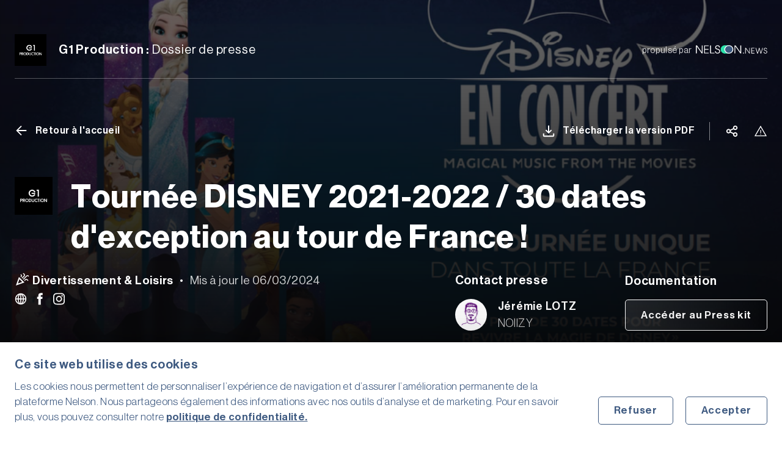

--- FILE ---
content_type: text/html; charset=utf-8
request_url: https://nelson.news/fr/g1-production/tournee-disney-2020-2021-30-dates-dexception-au-tour-de-france/3/
body_size: 24130
content:
<!DOCTYPE html><html lang="fr"><head><meta name="viewport" content="width=device-width"/><meta charSet="utf-8"/><title>Tournée DISNEY 2021-2022 / 30 dates d&#x27;exception au tour de France !</title><meta name="description" content="Les RP dans la poche !"/><link rel="apple-touch-icon" sizes="57x57" href="/favicon/apple-icon-57x57.png"/><link rel="apple-touch-icon" sizes="60x60" href="/favicon/apple-icon-60x60.png"/><link rel="apple-touch-icon" sizes="72x72" href="/favicon/apple-icon-72x72.png"/><link rel="apple-touch-icon" sizes="76x76" href="/favicon/apple-icon-76x76.png"/><link rel="apple-touch-icon" sizes="114x114" href="/favicon/apple-icon-114x114.png"/><link rel="apple-touch-icon" sizes="120x120" href="/favicon/apple-icon-120x120.png"/><link rel="apple-touch-icon" sizes="144x144" href="/favicon/apple-icon-144x144.png"/><link rel="apple-touch-icon" sizes="152x152" href="/favicon/apple-icon-152x152.png"/><link rel="apple-touch-icon" sizes="180x180" href="/favicon/apple-icon-180x180.png"/><link rel="icon" type="image/png" sizes="192x192" href="/favicon/android-icon-192x192.png"/><link rel="icon" type="image/png" sizes="32x32" href="/favicon/favicon-32x32.png"/><link rel="icon" type="image/png" sizes="96x96" href="/favicon/favicon-96x96.png"/><link rel="icon" type="image/png" sizes="16x16" href="/favicon/favicon-16x16.png"/><link rel="manifest" href="/manifest.json"/><meta name="msapplication-TileColor" content="#ffffff"/><meta name="msapplication-TileImage" content="/ms-icon-144x144.png"/><meta name="theme-color" content="#ffffff"/><meta property="og:locale" content="fr_FR"/><meta property="og:title" content="Tournée DISNEY 2021-2022 / 30 dates d&#x27;exception au tour de France !"/><meta property="og:site_name" content="NELSON.news"/><meta property="og:description" content="Les RP dans la poche !"/><meta property="og:type" content="article"/><meta property="og:url" content="https://nelson.news/fr/g1-production/tournee-disney-2020-2021-30-dates-dexception-au-tour-de-france/3/"/><meta property="article:published_time" content="2022-06-22T14:10:29+00:00"/><meta property="article:modifiedTime" content="2024-03-06T22:50:24.6933583+01:00"/><meta property="og:image" content="https://d2xgp34eq2b9wx.cloudfront.net/g1-production/articles/tournee-disney-2020-2021-30-dates-dexception-au-tour-de-france/article_cover_picture/ukqwpzstmcv80kvq-1920-rszd-v1-bl@2.jpg"/><meta property="og:image:alt" content="Tournée DISNEY 2021-2022 / 30 dates d&#x27;exception au tour de France !"/><meta name="twitter:card" content="summary_large_image"/><meta name="twitter:description" content="Les RP dans la poche !"/><meta name="twitter:image" content="https://d2xgp34eq2b9wx.cloudfront.net/g1-production/articles/tournee-disney-2020-2021-30-dates-dexception-au-tour-de-france/article_cover_picture/ukqwpzstmcv80kvq-1920-rszd-v1-bl@2.jpg"/><meta name="twitter:image:src" content="https://d2xgp34eq2b9wx.cloudfront.net/g1-production/articles/tournee-disney-2020-2021-30-dates-dexception-au-tour-de-france/article_cover_picture/ukqwpzstmcv80kvq-1920-rszd-v1-bl@2.jpg"/><meta name="twitter:image:alt" content="Tournée DISNEY 2021-2022 / 30 dates d&#x27;exception au tour de France !"/><meta name="next-head-count" content="36"/><script>
                if (!window.location.href.match(/localhost|.laniche./g)) {
                  (function(w,d,s,l,i){
                    w[l]=w[l]||[];w[l].push({'gtm.start': new Date().getTime(),event:'gtm.js'});
                    var f=d.getElementsByTagName(s)[0], j=d.createElement(s),dl=l!='dataLayer'?'&l='+l:'';j.async=true;j.src='https://www.googletagmanager.com/gtm.js?id='+i+dl;
                    j.addEventListener('load', function() {
                      window.GTMLoaded = true;
                      var _ge = new CustomEvent('gtm_loaded', { bubbles: true });
                      d.dispatchEvent(_ge);
                    });
                    f.parentNode.insertBefore(j,f);
                  })(window,document,'script','dataLayer','GTM-P43Q58V');
                }
              </script><meta name="next-font-preconnect"/><link rel="preload" href="/_next/static/css/e1a5bf29bae3c9ef.css" as="style"/><link rel="stylesheet" href="/_next/static/css/e1a5bf29bae3c9ef.css" data-n-g=""/><link rel="preload" href="/_next/static/css/756ad45c2620872b.css" as="style"/><link rel="stylesheet" href="/_next/static/css/756ad45c2620872b.css" data-n-p=""/><noscript data-n-css=""></noscript><script defer="" nomodule="" src="/_next/static/chunks/polyfills-5cd94c89d3acac5f.js"></script><script src="/_next/static/chunks/webpack-4d1eaa68581afa7a.js" defer=""></script><script src="/_next/static/chunks/framework-a87821de553db91d.js" defer=""></script><script src="/_next/static/chunks/main-a6be07abe605f3f7.js" defer=""></script><script src="/_next/static/chunks/pages/_app-07f41613aa959e49.js" defer=""></script><script src="/_next/static/chunks/75fc9c18-e61c2e0d9c9a0957.js" defer=""></script><script src="/_next/static/chunks/863-124694d617cc30dd.js" defer=""></script><script src="/_next/static/chunks/144-833c265c8d8ff7af.js" defer=""></script><script src="/_next/static/chunks/pages/%5Bbrand%5D/%5Bpublication%5D/%5Bchapter%5D-4cadbd6c4b8c9a51.js" defer=""></script><script src="/_next/static/ViSLJJX_z5lbzpE-01sso/_buildManifest.js" defer=""></script><script src="/_next/static/ViSLJJX_z5lbzpE-01sso/_ssgManifest.js" defer=""></script><script src="/_next/static/ViSLJJX_z5lbzpE-01sso/_middlewareManifest.js" defer=""></script><style data-styled="" data-styled-version="5.3.11">.joiRAn{display:block;}/*!sc*/
data-styled.g1[id="Sprite__SpriteContainer-sc-cx6dva-0"]{content:"joiRAn,"}/*!sc*/
.ivgcHI{position:fixed;top:0;left:0;width:100%;z-index:101;-webkit-transition:background-color .3s var(--ease-out-quart);transition:background-color .3s var(--ease-out-quart);}/*!sc*/
@media (min-width:1250px){.ivgcHI{position:absolute;}}/*!sc*/
.ivgcHI.has-background{background-color:var(--brand-primary);}/*!sc*/
.ivgcHI.has-background::before{opacity:1;}/*!sc*/
.ivgcHI.has-background .container::after{opacity:0;}/*!sc*/
@media (max-width:1250px){.ivgcHI.has-menu .header-right{background-color:var(--primary-dark);pointer-events:all;}.ivgcHI.has-menu .header-nav,.ivgcHI.has-menu .header-topbar,.ivgcHI.has-menu .header-right-link{display:-webkit-box;display:-webkit-flex;display:-ms-flexbox;display:flex;}.ivgcHI.has-menu .header-burger .line.line-1{-webkit-transform:rotate(-45deg);-ms-transform:rotate(-45deg);transform:rotate(-45deg);}.ivgcHI.has-menu .header-burger .line.line-2{display:none;}.ivgcHI.has-menu .header-burger .line.line-3{-webkit-transform:rotate(45deg);-ms-transform:rotate(45deg);transform:rotate(45deg);}}/*!sc*/
@media (max-width:1250px){.ivgcHI.has-search .header-left,.ivgcHI.has-search .header-right-button,.ivgcHI.has-search .header-burger,.ivgcHI.has-search .header-search-toggle{opacity:0;pointer-events:none;}}/*!sc*/
@media (min-width:1250px){.ivgcHI.has-search .header-nav,.ivgcHI.has-search .header-search-toggle{opacity:0;pointer-events:none;}}/*!sc*/
.ivgcHI:not(.has-search) .header-search-form{opacity:0;pointer-events:none;}/*!sc*/
@media (min-width:1250px){.ivgcHI.fixed{position:fixed;top:-49px;-webkit-transform:translateY(0);-ms-transform:translateY(0);transform:translateY(0);-webkit-transition:background-color .3s var(--ease-out-quart),-webkit-transform .3s var(--ease-out-quart);-webkit-transition:background-color .3s var(--ease-out-quart),transform .3s var(--ease-out-quart);transition:background-color .3s var(--ease-out-quart),transform .3s var(--ease-out-quart);}.ivgcHI.fixed.full{-webkit-transform:translateY(49px);-ms-transform:translateY(49px);transform:translateY(49px);}}/*!sc*/
.ivgcHI .container{display:-webkit-box;display:-webkit-flex;display:-ms-flexbox;display:flex;-webkit-box-pack:justify;-webkit-justify-content:space-between;-ms-flex-pack:justify;justify-content:space-between;-webkit-align-items:center;-webkit-box-align:center;-ms-flex-align:center;align-items:center;-webkit-flex-wrap:wrap;-ms-flex-wrap:wrap;flex-wrap:wrap;position:relative;padding-top:30px;padding-bottom:30px;}/*!sc*/
@media (min-width:1250px){.ivgcHI .container::after{content:'';position:absolute;left:0;bottom:0;width:100%;height:1px;background-color:var(--white);opacity:.3;-webkit-transition:opacity .3s var(--ease-out-quart);transition:opacity .3s var(--ease-out-quart);}}/*!sc*/
.ivgcHI .header-topbar{display:none;width:100%;}/*!sc*/
@media (min-width:1250px){.ivgcHI .header-topbar{display:-webkit-box;display:-webkit-flex;display:-ms-flexbox;display:flex;-webkit-box-pack:end;-webkit-justify-content:flex-end;-ms-flex-pack:end;justify-content:flex-end;margin-bottom:24px;}}/*!sc*/
.ivgcHI .header-topbar-link{display:-webkit-box;display:-webkit-flex;display:-ms-flexbox;display:flex;-webkit-align-items:center;-webkit-box-align:center;-ms-flex-align:center;align-items:center;padding:4px 0;margin-left:40px;position:relative;color:var(--highlight);font-size:1rem;font-weight:600;line-height:1;-webkit-letter-spacing:3%;-moz-letter-spacing:3%;-ms-letter-spacing:3%;letter-spacing:3%;-webkit-text-decoration:none;text-decoration:none;-webkit-transition:color .3s var(--ease-out-quart);transition:color .3s var(--ease-out-quart);}/*!sc*/
@media (max-width:1250px){.ivgcHI .header-topbar-link{display:none;}}/*!sc*/
.ivgcHI .header-topbar-link .svg{fill:currentColor;margin-left:10px;}/*!sc*/
.ivgcHI .header-topbar .languages{margin-left:45px;}/*!sc*/
@media (max-width:1250px){.ivgcHI .header-topbar .languages{position:fixed;bottom:47px;right:32px;z-index:2;}}/*!sc*/
.ivgcHI .header-left{display:-webkit-box;display:-webkit-flex;display:-ms-flexbox;display:flex;-webkit-align-items:flex-end;-webkit-box-align:flex-end;-ms-flex-align:flex-end;align-items:flex-end;-webkit-box-pack:start;-webkit-justify-content:flex-start;-ms-flex-pack:start;justify-content:flex-start;}/*!sc*/
.ivgcHI .header-logo{display:block;position:relative;z-index:1;}/*!sc*/
.ivgcHI .header-logo img{display:block;width:172px;height:auto;}/*!sc*/
@media (max-width:1250px){.ivgcHI .header-logo img{width:168px;}}/*!sc*/
.ivgcHI .header-baseline{position:relative;margin-left:16px;padding-left:17px;color:var(--white);font-family:var(--title);font-size:0.9375rem;line-height:1;-webkit-letter-spacing:1.1px;-moz-letter-spacing:1.1px;-ms-letter-spacing:1.1px;letter-spacing:1.1px;text-transform:uppercase;}/*!sc*/
@media (max-width:1250px){.ivgcHI .header-baseline{display:none;}}/*!sc*/
.ivgcHI .header-baseline::before{content:'';position:absolute;top:-5px;left:0;width:1px;height:23px;background-color:var(--white);opacity:.5;}/*!sc*/
.ivgcHI .header-burger{position:relative;width:22px;height:22px;z-index:1;}/*!sc*/
@media (min-width:1250px){.ivgcHI .header-burger{display:none;}}/*!sc*/
.ivgcHI .header-burger .line{position:absolute;top:calc(50% - 1px);left:0;width:100%;height:2px;background-color:var(--white);}/*!sc*/
.ivgcHI .header-burger .line.line-1{-webkit-transform:translateY(-9px);-ms-transform:translateY(-9px);transform:translateY(-9px);}/*!sc*/
.ivgcHI .header-burger .line.line-3{-webkit-transform:translateY(9px);-ms-transform:translateY(9px);transform:translateY(9px);}/*!sc*/
.ivgcHI .header-right{display:-webkit-box;display:-webkit-flex;display:-ms-flexbox;display:flex;-webkit-align-items:center;-webkit-box-align:center;-ms-flex-align:center;align-items:center;}/*!sc*/
@media (max-width:1250px){.ivgcHI .header-right{-webkit-flex-direction:column;-ms-flex-direction:column;flex-direction:column;-webkit-box-pack:center;-webkit-justify-content:center;-ms-flex-pack:center;justify-content:center;position:fixed;top:0;left:0;width:100%;height:100%;z-index:0;background:none;pointer-events:none;}}/*!sc*/
.ivgcHI .header-right-container{display:-webkit-box;display:-webkit-flex;display:-ms-flexbox;display:flex;-webkit-align-items:center;-webkit-box-align:center;-ms-flex-align:center;align-items:center;position:relative;}/*!sc*/
@media (max-width:1250px){.ivgcHI .header-right-container{-webkit-flex-direction:column;-ms-flex-direction:column;flex-direction:column;-webkit-box-pack:center;-webkit-justify-content:center;-ms-flex-pack:center;justify-content:center;}}/*!sc*/
.ivgcHI .header-right-link{display:none;-webkit-align-items:center;-webkit-box-align:center;-ms-flex-align:center;align-items:center;padding:12px 0;margin-top:15px;position:relative;color:var(--highlight);font-size:1rem;font-weight:600;line-height:1;-webkit-letter-spacing:3%;-moz-letter-spacing:3%;-ms-letter-spacing:3%;letter-spacing:3%;-webkit-text-decoration:none;text-decoration:none;-webkit-transition:color .3s var(--ease-out-quart);transition:color .3s var(--ease-out-quart);}/*!sc*/
.ivgcHI .header-right-link .svg{fill:currentColor;margin-left:10px;}/*!sc*/
.ivgcHI .header-nav{display:-webkit-box;display:-webkit-flex;display:-ms-flexbox;display:flex;-webkit-align-items:center;-webkit-box-align:center;-ms-flex-align:center;align-items:center;}/*!sc*/
@media (max-width:1250px){.ivgcHI .header-nav{display:none;-webkit-flex-direction:column;-ms-flex-direction:column;flex-direction:column;-webkit-box-pack:center;-webkit-justify-content:center;-ms-flex-pack:center;justify-content:center;}}/*!sc*/
.ivgcHI .header-nav-item{padding:0 15px;}/*!sc*/
@media (max-width:1250px){.ivgcHI .header-nav-item:not(:first-child){margin-top:15px;}}/*!sc*/
.ivgcHI .header-nav-link{display:block;padding:6px 0;position:relative;color:var(--white);font-family:var(--title);font-size:1.0625rem;font-weight:600;-webkit-letter-spacing:0.04em;-moz-letter-spacing:0.04em;-ms-letter-spacing:0.04em;letter-spacing:0.04em;line-height:1;-webkit-text-decoration:none;text-decoration:none;-webkit-transition:color .3s var(--ease-out-quart);transition:color .3s var(--ease-out-quart);}/*!sc*/
@media (max-width:1250px){.ivgcHI .header-nav-link{padding:12px 0;}}/*!sc*/
.ivgcHI .header-nav-link:hover{color:var(--highlight);}/*!sc*/
.ivgcHI .header-nav-link::before{content:'';position:absolute;left:0;bottom:0;width:100%;height:1px;-webkit-transform:scaleX(0);-ms-transform:scaleX(0);transform:scaleX(0);-webkit-transform-origin:100% 50%;-ms-transform-origin:100% 50%;transform-origin:100% 50%;-webkit-transition:-webkit-transform .3s var(--ease-out-quart);-webkit-transition:transform .3s var(--ease-out-quart);transition:transform .3s var(--ease-out-quart);background-color:var(--white);}/*!sc*/
.ivgcHI .header-search-form{display:-webkit-box;display:-webkit-flex;display:-ms-flexbox;display:flex;-webkit-box-pack:end;-webkit-justify-content:flex-end;-ms-flex-pack:end;justify-content:flex-end;-webkit-align-items:center;-webkit-box-align:center;-ms-flex-align:center;align-items:center;width:100%;position:absolute;bottom:0;right:0;z-index:1;}/*!sc*/
@media (max-width:1250px){.ivgcHI .header-search-form{position:fixed;width:calc(100% - 48px);right:25px;top:26px;bottom:auto;left:auto;}}/*!sc*/
.ivgcHI .header-search-input{-webkit-box-flex:1;-webkit-flex-grow:1;-ms-flex-positive:1;flex-grow:1;padding:0;margin-right:25px;border:0;background:none;color:var(--white);font-size:1.0625rem;font-weight:500;line-height:29px;-webkit-letter-spacing:.04em;-moz-letter-spacing:.04em;-ms-letter-spacing:.04em;letter-spacing:.04em;outline:none;-webkit-appearance:none;-moz-appearance:none;appearance:none;}/*!sc*/
@media (min-width:1250px){.ivgcHI .header-search-input{text-align:right;}}/*!sc*/
.ivgcHI .header-search-input::-webkit-search-decoration,.ivgcHI .header-search-input::-webkit-search-cancel-button,.ivgcHI .header-search-input::-webkit-search-results-button,.ivgcHI .header-search-input::-webkit-search-results-decoration{display:none;}/*!sc*/
.ivgcHI .header-search-input::-webkit-input-placeholder{color:rgba(255,255,255,.4);}/*!sc*/
.ivgcHI .header-search-input::-moz-placeholder{color:rgba(255,255,255,.4);}/*!sc*/
.ivgcHI .header-search-input:-ms-input-placeholder{color:rgba(255,255,255,.4);}/*!sc*/
.ivgcHI .header-search-input::placeholder{color:rgba(255,255,255,.4);}/*!sc*/
.ivgcHI .header-search-close:hover .svg{fill:var(--highlight);}/*!sc*/
.ivgcHI .header-search-close .svg{fill:var(--white);}/*!sc*/
@media (max-width:1250px){.ivgcHI .header-search-close .svg svg{width:19px !important;height:19px !important;}}/*!sc*/
.ivgcHI .header-search-toggle{display:-webkit-box;display:-webkit-flex;display:-ms-flexbox;display:flex;-webkit-align-items:center;-webkit-box-align:center;-ms-flex-align:center;align-items:center;padding-left:15px;}/*!sc*/
@media (max-width:1250px){.ivgcHI .header-search-toggle{position:fixed;top:29px;right:60px;pointer-events:all;}}/*!sc*/
.ivgcHI .header-search-toggle:hover .svg{fill:var(--highlight);}/*!sc*/
.ivgcHI .header-search-toggle .svg{fill:var(--white);-webkit-transition:fill .3s var(--ease-out-quart);transition:fill .3s var(--ease-out-quart);}/*!sc*/
data-styled.g3[id="Navbar__NavbarStyles-sc-ymnxei-0"]{content:"ivgcHI,"}/*!sc*/
.svovt{position:absolute;left:0;bottom:0;width:100%;z-index:104;}/*!sc*/
.svovt .container{display:-webkit-box;display:-webkit-flex;display:-ms-flexbox;display:flex;-webkit-align-items:center;-webkit-box-align:center;-ms-flex-align:center;align-items:center;-webkit-box-pack:justify;-webkit-justify-content:space-between;-ms-flex-pack:justify;justify-content:space-between;position:relative;padding:30px 0 48px;border-top:1px solid var(--footer-border);}/*!sc*/
@media (max-width:769px){.svovt .container{-webkit-flex-direction:column;-ms-flex-direction:column;flex-direction:column;-webkit-align-items:center;-webkit-box-align:center;-ms-flex-align:center;align-items:center;padding:35px 0;}}/*!sc*/
@media (min-width:769px){.svovt .footer-left{width:200px;}}/*!sc*/
@media (max-width:769px){.svovt .footer-left{margin-bottom:35px;}}/*!sc*/
.svovt .footer-logo{display:block;}/*!sc*/
.svovt .footer-logo img{display:block;width:36px;height:auto;}/*!sc*/
.svovt .footer-nav{display:-webkit-box;display:-webkit-flex;display:-ms-flexbox;display:flex;-webkit-align-items:center;-webkit-box-align:center;-ms-flex-align:center;align-items:center;}/*!sc*/
@media (max-width:769px){.svovt .footer-nav{-webkit-flex-direction:column;-ms-flex-direction:column;flex-direction:column;-webkit-align-items:center;-webkit-box-align:center;-ms-flex-align:center;align-items:center;}}/*!sc*/
.svovt .footer-nav-item{margin:0 6px;}/*!sc*/
@media (max-width:769px){.svovt .footer-nav-item{margin:3px 0;}}/*!sc*/
.svovt .footer-nav-item--img{margin-left:10px;}/*!sc*/
@media (max-width:769px){.svovt .footer-nav-item--img{margin-left:0;margin-top:20px;}}/*!sc*/
.svovt .footer-nav-item--img img{display:block;width:auto;height:28px;}/*!sc*/
.svovt .footer-nav-item--img a{padding:0;}/*!sc*/
.svovt .footer-nav-link{display:block;padding:4px 0;position:relative;color:var(--footer-color);font-size:1rem;font-weight:600;line-height:1;-webkit-letter-spacing:3%;-moz-letter-spacing:3%;-ms-letter-spacing:3%;letter-spacing:3%;-webkit-text-decoration:none;text-decoration:none;-webkit-transition:color .3s var(--ease-out-quart);transition:color .3s var(--ease-out-quart);}/*!sc*/
@media (max-width:769px){.svovt .footer-nav-link{padding:15px 0;}}/*!sc*/
.svovt .footer-nav-link:hover{color:var(--highlight);}/*!sc*/
.svovt .footer-right{display:-webkit-box;display:-webkit-flex;display:-ms-flexbox;display:flex;-webkit-box-pack:end;-webkit-justify-content:flex-end;-ms-flex-pack:end;justify-content:flex-end;}/*!sc*/
@media (min-width:769px){.svovt .footer-right{width:200px;}}/*!sc*/
@media (max-width:769px){.svovt .footer-right{margin-top:50px;}}/*!sc*/
.svovt .footer-right-socials{display:-webkit-box;display:-webkit-flex;display:-ms-flexbox;display:flex;-webkit-align-items:center;-webkit-box-align:center;-ms-flex-align:center;align-items:center;-webkit-box-pack:end;-webkit-justify-content:flex-end;-ms-flex-pack:end;justify-content:flex-end;}/*!sc*/
@media (max-width:769px){}/*!sc*/
.svovt .footer-right-socials-link{display:block;padding:0 12px;}/*!sc*/
.svovt .footer-right-socials-link:hover .svg{fill:var(--highlight);}/*!sc*/
.svovt .footer-right-socials-link .svg{fill:var(--footer-color);-webkit-transition:fill .3s var(--ease-out-quart);transition:fill .3s var(--ease-out-quart);}/*!sc*/
.svovt .footer-right-link{display:-webkit-box;display:-webkit-flex;display:-ms-flexbox;display:flex;-webkit-align-items:center;-webkit-box-align:center;-ms-flex-align:center;align-items:center;padding:4px 0;position:relative;color:var(--highlight);font-size:1rem;font-weight:600;line-height:1;-webkit-letter-spacing:3%;-moz-letter-spacing:3%;-ms-letter-spacing:3%;letter-spacing:3%;-webkit-text-decoration:none;text-decoration:none;-webkit-transition:color .3s var(--ease-out-quart);transition:color .3s var(--ease-out-quart);}/*!sc*/
.svovt .footer-right-link .svg{fill:currentColor;margin-left:10px;}/*!sc*/
data-styled.g4[id="Footer__FooterStyles-sc-ea5o6r-0"]{content:"svovt,"}/*!sc*/
@font-face{font-family:'Neue Haas Display';src:url('/fonts/HaasGrotDisp-Light.woff2') format('woff2'),url('/fonts/HaasGrotDisp-Light.woff') format('woff');font-style:normal;font-weight:400;}/*!sc*/
@font-face{font-family:'Neue Haas Display';src:url('/fonts/HaasGrotDisp-Roman.woff2') format('woff2'),url('/fonts/HaasGrotDisp-Roman.woff') format('woff');font-style:normal;font-weight:500;}/*!sc*/
@font-face{font-family:'Neue Haas Display';src:url('/fonts/HaasGrotDisp-Medium.woff2') format('woff2'),url('/fonts/HaasGrotDisp-Medium.woff') format('woff');font-style:normal;font-weight:600;}/*!sc*/
@font-face{font-family:'Neue Haas Display';src:url('/fonts/HaasGrotDisp-Bold.woff2') format('woff2'),url('/fonts/HaasGrotDisp-Bold.woff') format('woff');font-style:normal;font-weight:700;}/*!sc*/
@font-face{font-family:'Neue Haas Display';src:url('/fonts/HaasGrotDisp-Black.woff2') format('woff2'),url('/fonts/HaasGrotDisp-Black.woff') format('woff');font-style:normal;font-weight:900;}/*!sc*/
data-styled.g6[id="sc-global-wkBTN1"]{content:"sc-global-wkBTN1,"}/*!sc*/
.dYiMzy{display:-webkit-box;display:-webkit-flex;display:-ms-flexbox;display:flex;-webkit-box-pack:start;-webkit-justify-content:flex-start;-ms-flex-pack:start;justify-content:flex-start;-webkit-align-items:center;-webkit-box-align:center;-ms-flex-align:center;align-items:center;margin-top:18px;}/*!sc*/
.dYiMzy .data-category{display:-webkit-box;display:-webkit-flex;display:-ms-flexbox;display:flex;-webkit-align-items:center;-webkit-box-align:center;-ms-flex-align:center;align-items:center;position:relative;z-index:3;-webkit-text-decoration:none;text-decoration:none;}/*!sc*/
.dYiMzy .data-category:hover .icon,.dYiMzy .data-category:hover .data-category-name{color:var(--brand-secondary);}/*!sc*/
.dYiMzy .data-category .icon{margin-right:5px;width:24px;margin-top:-2px;color:var(--white);font-size:1.5rem;-webkit-transition:color .3s var(--ease-out-quart);transition:color .3s var(--ease-out-quart);}/*!sc*/
.dYiMzy .data-category .svg{display:inline-block;margin-right:5px;margin-top:-2px;fill:var(--white);}/*!sc*/
.dYiMzy .data-category-name{max-width:144px;max-height:15px;white-space:nowrap;color:var(--white);font-family:var(--title);font-size:0.9375rem;-webkit-letter-spacing:.04em;-moz-letter-spacing:.04em;-ms-letter-spacing:.04em;letter-spacing:.04em;font-weight:600;line-height:1;overflow:hidden;-webkit-box-orient:vertical;-webkit-line-clamp:1;text-overflow:ellipsis;-webkit-transition:color .3s var(--ease-out-quart);transition:color .3s var(--ease-out-quart);}/*!sc*/
.dYiMzy .data-separation{color:var(--white);font-family:var(--title);font-size:0.9375rem;-webkit-letter-spacing:.04em;-moz-letter-spacing:.04em;-ms-letter-spacing:.04em;letter-spacing:.04em;font-weight:600;line-height:1;margin-left:8px;margin-right:10px;}/*!sc*/
.dYiMzy .data-date{color:var(--white);font-family:var(--title);font-size:1rem;-webkit-letter-spacing:.04em;-moz-letter-spacing:.04em;-ms-letter-spacing:.04em;letter-spacing:.04em;line-height:.93;}/*!sc*/
data-styled.g9[id="Data__DataStyles-sc-42f2eu-0"]{content:"dYiMzy,"}/*!sc*/
.klLrXM{display:-webkit-box;display:-webkit-flex;display:-ms-flexbox;display:flex;-webkit-flex-direction:column;-ms-flex-direction:column;flex-direction:column;-webkit-align-items:flex-start;-webkit-box-align:flex-start;-ms-flex-align:flex-start;align-items:flex-start;}/*!sc*/
.klLrXM .contact-title{margin-bottom:20px;color:var(--white);font-size:1.25rem;font-weight:600;-webkit-letter-spacing:.03em;-moz-letter-spacing:.03em;-ms-letter-spacing:.03em;letter-spacing:.03em;line-height:1;}/*!sc*/
.klLrXM .contact-footer{display:-webkit-box;display:-webkit-flex;display:-ms-flexbox;display:flex;-webkit-align-items:center;-webkit-box-align:center;-ms-flex-align:center;align-items:center;position:relative;min-height:52px;}/*!sc*/
.klLrXM .contact-footer:hover .contact-links{display:block;}/*!sc*/
.klLrXM .contact-picture{width:52px;height:52px;border-radius:50%;margin-right:18px;}/*!sc*/
.klLrXM .contact-content{display:-webkit-box;display:-webkit-flex;display:-ms-flexbox;display:flex;-webkit-flex-direction:column;-ms-flex-direction:column;flex-direction:column;}/*!sc*/
.klLrXM .contact-name{color:var(--white);font-size:1.125rem;font-weight:600;line-height:1;-webkit-letter-spacing:.04em;-moz-letter-spacing:.04em;-ms-letter-spacing:.04em;letter-spacing:.04em;}/*!sc*/
.klLrXM .contact-agency{margin-top:10px;color:var(--white);font-size:1.125rem;font-weight:400;line-height:1;-webkit-letter-spacing:.02em;-moz-letter-spacing:.02em;-ms-letter-spacing:.02em;letter-spacing:.02em;opacity:.8;}/*!sc*/
.klLrXM .contact-links{display:none;position:absolute;bottom:calc(100% + 3px);left:50%;z-index:1;padding:10px 20px;-webkit-transform:translateX(-50%);-ms-transform:translateX(-50%);transform:translateX(-50%);border-radius:5px;background-color:var(--white);}/*!sc*/
.klLrXM .contact-links::before{content:'';position:absolute;left:-10px;top:-10px;width:calc(100% + 20px);height:calc(100% + 20px);z-index:-1;}/*!sc*/
.klLrXM .contact-links > .svg{position:absolute;left:50%;bottom:-6px;-webkit-transform:translateX(-50%);-ms-transform:translateX(-50%);transform:translateX(-50%);fill:var(--white);}/*!sc*/
.klLrXM .contact-links-list{display:-webkit-box;display:-webkit-flex;display:-ms-flexbox;display:flex;-webkit-align-items:center;-webkit-box-align:center;-ms-flex-align:center;align-items:center;}/*!sc*/
.klLrXM .contact-links-item:not(:first-child){margin-left:18px;}/*!sc*/
.klLrXM .contact-links-link{display:block;-webkit-transition:opacity .3s var(--ease-out-quart);transition:opacity .3s var(--ease-out-quart);}/*!sc*/
.klLrXM .contact-links-link:hover{opacity:.5;}/*!sc*/
.klLrXM .contact-links-link .svg{display:block;fill:var(--brand-primary);}/*!sc*/
data-styled.g30[id="Contact__ContactStyles-sc-1t4iegw-0"]{content:"klLrXM,"}/*!sc*/
.cqxgTo{display:-webkit-box;display:-webkit-flex;display:-ms-flexbox;display:flex;-webkit-flex-direction:column;-ms-flex-direction:column;flex-direction:column;}/*!sc*/
.cqxgTo .download-title{width:100%;margin-bottom:20px;color:var(--white);font-size:1.25rem;font-weight:600;-webkit-letter-spacing:.03em;-moz-letter-spacing:.03em;-ms-letter-spacing:.03em;letter-spacing:.03em;line-height:1;}/*!sc*/
.cqxgTo .button{margin-top:auto;}/*!sc*/
data-styled.g31[id="Download__DownloadStyles-sc-6fbu0b-0"]{content:"cqxgTo,"}/*!sc*/
.gAcpsw{position:fixed;top:0;left:0;width:100%;z-index:101;background-repeat:repeat;background-size:12px 13px;background-color:var(--brand-primary);opacity:.5;-webkit-transform:translateY(-100%);-ms-transform:translateY(-100%);transform:translateY(-100%);-webkit-transition:-webkit-transform .4s var(--ease-out-quart),opacity .3s var(--ease-out-quart);-webkit-transition:transform .4s var(--ease-out-quart),opacity .3s var(--ease-out-quart);transition:transform .4s var(--ease-out-quart),opacity .3s var(--ease-out-quart);}/*!sc*/
.gAcpsw.fixed{opacity:1;-webkit-transform:translateY(0);-ms-transform:translateY(0);transform:translateY(0);}/*!sc*/
.gAcpsw .container{display:-webkit-box;display:-webkit-flex;display:-ms-flexbox;display:flex;-webkit-align-items:stretch;-webkit-box-align:stretch;-ms-flex-align:stretch;align-items:stretch;height:90px;}/*!sc*/
@media (max-width:769px){.gAcpsw .container{height:70px;}}/*!sc*/
.gAcpsw .navigation-left,.gAcpsw .navigation-center,.gAcpsw .navigation-right{display:-webkit-box;display:-webkit-flex;display:-ms-flexbox;display:flex;-webkit-align-items:stretch;-webkit-box-align:stretch;-ms-flex-align:stretch;align-items:stretch;}/*!sc*/
.gAcpsw .navigation-left,.gAcpsw .navigation-right{-webkit-flex-shrink:0;-ms-flex-negative:0;flex-shrink:0;width:270px;}/*!sc*/
@media (max-width:769px){.gAcpsw .navigation-left,.gAcpsw .navigation-right{display:none;width:40px;}}/*!sc*/
@media (min-width:769px){.gAcpsw .navigation-left .navigation-action{padding-right:20px;}}/*!sc*/
.gAcpsw .navigation-center{-webkit-box-pack:center;-webkit-justify-content:center;-ms-flex-pack:center;justify-content:center;-webkit-align-items:center;-webkit-box-align:center;-ms-flex-align:center;align-items:center;-webkit-box-flex:1;-webkit-flex-grow:1;-ms-flex-positive:1;flex-grow:1;}/*!sc*/
@media (min-width:769px){.gAcpsw .navigation-center{border-left:1px solid rgba(255,255,255,.3);border-right:1px solid rgba(255,255,255,.3);}}/*!sc*/
.gAcpsw .navigation-right .navigation-action{-webkit-align-items:flex-end;-webkit-box-align:flex-end;-ms-flex-align:flex-end;align-items:flex-end;}/*!sc*/
@media (min-width:769px){.gAcpsw .navigation-right .navigation-action{padding-left:20px;}}/*!sc*/
.gAcpsw .navigation-action{display:-webkit-box;display:-webkit-flex;display:-ms-flexbox;display:flex;-webkit-flex-direction:column;-ms-flex-direction:column;flex-direction:column;-webkit-box-pack:center;-webkit-justify-content:center;-ms-flex-pack:center;justify-content:center;position:relative;width:100%;}/*!sc*/
.gAcpsw .navigation-action-link{position:absolute;top:0;left:0;width:100%;height:100%;z-index:1;}/*!sc*/
.gAcpsw .navigation-action-link:hover ~ *{opacity:.5;}/*!sc*/
.gAcpsw .navigation-action-button{display:-webkit-box;display:-webkit-flex;display:-ms-flexbox;display:flex;color:var(--brand-secondary);font-size:1.0625rem;font-weight:600;line-height:1;-webkit-transition:opacity .3s var(--ease-out-quart);transition:opacity .3s var(--ease-out-quart);}/*!sc*/
@media (max-width:769px){.gAcpsw .navigation-action-button{font-size:0;}}/*!sc*/
.gAcpsw .navigation-action-button .svg{fill:var(--brand-secondary);}/*!sc*/
@media (min-width:769px){.gAcpsw .navigation-action-button .svg:first-child{margin-right:12px;}.gAcpsw .navigation-action-button .svg:last-child{margin-left:12px;}}/*!sc*/
.gAcpsw .navigation-action-title{display:-webkit-box;display:-webkit-flex;display:-ms-flexbox;display:flex;-webkit-align-items:center;-webkit-box-align:center;-ms-flex-align:center;align-items:center;margin-top:10px;color:var(--white);font-weight:600;font-size:0.9375rem;-webkit-letter-spacing:.03em;-moz-letter-spacing:.03em;-ms-letter-spacing:.03em;letter-spacing:.03em;line-height:1;-webkit-transition:opacity .3s var(--ease-out-quart);transition:opacity .3s var(--ease-out-quart);}/*!sc*/
@media (max-width:769px){.gAcpsw .navigation-action-title{display:none;}}/*!sc*/
.gAcpsw .navigation-action-title-number{display:-webkit-box;display:-webkit-flex;display:-ms-flexbox;display:flex;-webkit-box-pack:center;-webkit-justify-content:center;-ms-flex-pack:center;justify-content:center;-webkit-align-items:center;-webkit-box-align:center;-ms-flex-align:center;align-items:center;-webkit-flex-shrink:0;-ms-flex-negative:0;flex-shrink:0;width:20px;height:20px;margin-right:10px;border:1px solid rgba(255,255,255,.5);border-radius:5px;font-weight:600;font-size:0.75rem;-webkit-letter-spacing:.03em;-moz-letter-spacing:.03em;-ms-letter-spacing:.03em;letter-spacing:.03em;line-height:1;}/*!sc*/
.gAcpsw .navigation-action-title-text{display:-webkit-box;max-width:220px;overflow:hidden;height:15px;-webkit-box-orient:vertical;-webkit-line-clamp:1;text-overflow:ellipsis;}/*!sc*/
.gAcpsw .navigation-select{position:relative;max-width:550px;}/*!sc*/
.gAcpsw .navigation-select-toggle{display:-webkit-box;display:-webkit-flex;display:-ms-flexbox;display:flex;-webkit-box-pack:center;-webkit-justify-content:center;-ms-flex-pack:center;justify-content:center;-webkit-align-items:center;-webkit-box-align:center;-ms-flex-align:center;align-items:center;}/*!sc*/
.gAcpsw .navigation-select-toggle-number{display:-webkit-box;display:-webkit-flex;display:-ms-flexbox;display:flex;-webkit-box-pack:center;-webkit-justify-content:center;-ms-flex-pack:center;justify-content:center;-webkit-align-items:center;-webkit-box-align:center;-ms-flex-align:center;align-items:center;-webkit-flex-shrink:0;-ms-flex-negative:0;flex-shrink:0;width:30px;height:30px;margin-right:15px;border-radius:5px;background-color:var(--white);color:var(--brand-primary);font-size:1.0625rem;-webkit-letter-spacing:.03em;-moz-letter-spacing:.03em;-ms-letter-spacing:.03em;letter-spacing:.03em;line-height:1;}/*!sc*/
.gAcpsw .navigation-select-toggle-text{display:-webkit-box;color:var(--white);font-size:1.25rem;font-weight:600;-webkit-letter-spacing:.03em;-moz-letter-spacing:.03em;-ms-letter-spacing:.03em;letter-spacing:.03em;line-height:1.15;text-align:left;overflow:hidden;max-height:23px;-webkit-box-orient:vertical;-webkit-line-clamp:1;text-overflow:ellipsis;}/*!sc*/
@media (max-width:769px){.gAcpsw .navigation-select-toggle-text{font-size:1rem;max-height:37px;-webkit-line-clamp:2;}}/*!sc*/
.gAcpsw .navigation-select-toggle .svg{fill:var(--white);opacity:.5;margin-left:7px;}/*!sc*/
.gAcpsw .navigation-select-dropdown{display:-webkit-box;display:-webkit-flex;display:-ms-flexbox;display:flex;-webkit-flex-direction:column;-ms-flex-direction:column;flex-direction:column;-webkit-align-items:flex-start;-webkit-box-align:flex-start;-ms-flex-align:flex-start;align-items:flex-start;position:absolute;top:calc(100% + 24px);left:50%;width:100%;min-width:350px;height:auto;max-height:210px;padding:12px 20px;border-radius:5px;background-color:var(--white);overflow:auto;box-shadow:0px 100px 80px rgba(0,0,0,0.07),0px 41.7776px 33.4221px rgba(0,0,0,0.0503198),0px 22.3363px 17.869px rgba(0,0,0,0.0417275),0px 12.5216px 10.0172px rgba(0,0,0,0.035),0px 6.6501px 5.32008px rgba(0,0,0,0.0282725),0px 2.76726px 2.21381px rgba(0,0,0,0.0196802);-webkit-transform:translateX(-50%);-ms-transform:translateX(-50%);transform:translateX(-50%);}/*!sc*/
@media (max-width:769px){.gAcpsw .navigation-select-dropdown{top:calc(100% + 12px);}}/*!sc*/
.gAcpsw .navigation-select-option{width:100%;}/*!sc*/
.gAcpsw .navigation-select-link{display:-webkit-box;display:-webkit-flex;display:-ms-flexbox;display:flex;-webkit-align-items:center;-webkit-box-align:center;-ms-flex-align:center;align-items:center;padding:10px 0;color:var(--brand-primary);-webkit-text-decoration:none;text-decoration:none;-webkit-transition:opacity .3s var(--ease-out-quart);transition:opacity .3s var(--ease-out-quart);}/*!sc*/
@media (min-width:769px){.gAcpsw .navigation-select-link{opacity:.3;}.gAcpsw .navigation-select-link.current,.gAcpsw .navigation-select-link:hover{opacity:1;}.gAcpsw .navigation-select-link.current .navigation-select-link-number,.gAcpsw .navigation-select-link:hover .navigation-select-link-number{background-color:var(--brand-primary);color:var(--white);}}/*!sc*/
@media (max-width:769px){.gAcpsw .navigation-select-link.current{opacity:.3;}}/*!sc*/
.gAcpsw .navigation-select-link-number{display:-webkit-box;display:-webkit-flex;display:-ms-flexbox;display:flex;-webkit-box-pack:center;-webkit-justify-content:center;-ms-flex-pack:center;justify-content:center;-webkit-align-items:center;-webkit-box-align:center;-ms-flex-align:center;align-items:center;-webkit-flex-shrink:0;-ms-flex-negative:0;flex-shrink:0;margin-top:-2px;width:25px;height:25px;margin-right:15px;border:1px solid var(--brand-primary);border-radius:5px;background-color:var(--white);color:var(--brand-primary);font-size:0.9375rem;-webkit-transition:color .3s var(--ease-out-quart),background-color .3s var(--ease-out-quart);transition:color .3s var(--ease-out-quart),background-color .3s var(--ease-out-quart);}/*!sc*/
@media (max-width:769px){.gAcpsw .navigation-select-link-number{background-color:var(--brand-primary);color:var(--white);}}/*!sc*/
.gAcpsw .navigation-select-link-text{display:-webkit-box;width:100%;overflow:hidden;height:18px;-webkit-box-orient:vertical;-webkit-line-clamp:1;text-overflow:ellipsis;font-size:1.125rem;font-weight:600;-webkit-letter-spacing:.03em;-moz-letter-spacing:.03em;-ms-letter-spacing:.03em;letter-spacing:.03em;line-height:1;}/*!sc*/
@media (max-width:769px){.gAcpsw .navigation-select-link-text{font-size:1rem;}}/*!sc*/
data-styled.g32[id="KitNavigation__KitNavigationStyles-sc-j8x8vs-0"]{content:"gAcpsw,"}/*!sc*/
.jvTtyd{width:100%;}/*!sc*/
.jvTtyd .text-title{color:var(--brand-primary);font-weight:700;font-size:2.0625rem;line-height:1.18;-webkit-letter-spacing:.03em;-moz-letter-spacing:.03em;-ms-letter-spacing:.03em;letter-spacing:.03em;}/*!sc*/
@media (max-width:769px){.jvTtyd .text-title{font-size:1.5rem;}}/*!sc*/
.jvTtyd .text-content{color:rgba(0,0,0,.8);font-size:1.3125rem;font-weight:500;line-height:1.5714;-webkit-letter-spacing:.03em;-moz-letter-spacing:.03em;-ms-letter-spacing:.03em;letter-spacing:.03em;}/*!sc*/
@media (max-width:769px){.jvTtyd .text-content{font-size:1.125rem;}}/*!sc*/
.jvTtyd .text-content.center{text-align:center;}/*!sc*/
.jvTtyd .text-content.left{text-align:left;}/*!sc*/
.jvTtyd .text-content.right{text-align:right;}/*!sc*/
.jvTtyd .text-content.justify{text-align:justify;}/*!sc*/
.jvTtyd .text-content img,.jvTtyd .text-content video{width:100% !important;height:auto !important;}/*!sc*/
.jvTtyd .text-content iframe{width:100% !important;}/*!sc*/
.jvTtyd .text-content blockquote{font-size:1.5rem;font-weight:700;font-style:italic;}/*!sc*/
@media (max-width:769px){.jvTtyd .text-content blockquote{font-size:1.25rem;}}/*!sc*/
.jvTtyd .text-content blockquote:not(:first-child){margin-top:30px;}/*!sc*/
.jvTtyd .text-content p:not(:first-child){margin-top:30px;}/*!sc*/
data-styled.g33[id="Text__TextStyles-sc-gjq57b-0"]{content:"jvTtyd,"}/*!sc*/
.iCuPbG{width:100%;color:var(--brand-primary);font-weight:700;line-height:1.18;-webkit-letter-spacing:.03em;-moz-letter-spacing:.03em;-ms-letter-spacing:.03em;letter-spacing:.03em;}/*!sc*/
.iCuPbG h2{font-size:2.0625rem;}/*!sc*/
@media (max-width:769px){.iCuPbG h2{font-size:1.5rem;}}/*!sc*/
.iCuPbG h3{font-size:1.625rem;}/*!sc*/
@media (max-width:769px){.iCuPbG h3{font-size:1.25rem;}}/*!sc*/
.iCuPbG h4{font-size:1.3125rem;}/*!sc*/
@media (max-width:769px){.iCuPbG h4{font-size:1.125rem;}}/*!sc*/
data-styled.g38[id="Header__TextStyles-sc-q7wf55-0"]{content:"iCuPbG,"}/*!sc*/
.drDzEx{padding-top:100px;}/*!sc*/
.drDzEx:last-child{padding-bottom:60px;}/*!sc*/
.drDzEx .container{display:grid;grid-gap:60px;max-width:881px;}/*!sc*/
.drDzEx .container .title + .list,.drDzEx .container .title + .text{margin-top:-30px;}/*!sc*/
.drDzEx .container .text + .attachment,.drDzEx .container .text + .list,.drDzEx .container .text + .text{margin-top:-35px;}/*!sc*/
.drDzEx .container .attachment + .attachment{margin-top:-40px;}/*!sc*/
.drDzEx .container .attachment + .list,.drDzEx .container .attachment + .text{margin-top:-40px;}/*!sc*/
.drDzEx .container mark{background-color:var(--brand-secondary);}/*!sc*/
.drDzEx .container b,.drDzEx .container strong{font-weight:600;}/*!sc*/
.drDzEx .container i,.drDzEx .container em{font-style:italic;}/*!sc*/
.drDzEx .container hr{margin-top:60px;margin-bottom:60px;height:1px;border:0;background-color:var(--brand-primary);}/*!sc*/
.drDzEx .container a{color:var(--brand-primary);}/*!sc*/
.drDzEx .container a:hover{-webkit-text-decoration:none;text-decoration:none;}/*!sc*/
.drDzEx .container font[size="2"]{font-size:16px;}/*!sc*/
.drDzEx .container font[size="3"]{font-size:21px;}/*!sc*/
.drDzEx .container font[size="5"]{font-size:24px;}/*!sc*/
.drDzEx .container sub,.drDzEx .container sup{vertical-align:super;font-size:0.9375rem;line-height:1;margin-left:2px;}/*!sc*/
@media (max-width:769px){.drDzEx .container sub,.drDzEx .container sup{font-size:0.6875rem;}}/*!sc*/
.drDzEx .container sup{vertical-align:super;}/*!sc*/
.drDzEx .container sub{vertical-align:sub;}/*!sc*/
data-styled.g42[id="Contents__ContentStyles-sc-1swx5j2-0"]{content:"drDzEx,"}/*!sc*/
.CDqhU{display:-webkit-box;display:-webkit-flex;display:-ms-flexbox;display:flex;-webkit-align-items:flex-end;-webkit-box-align:flex-end;-ms-flex-align:flex-end;align-items:flex-end;position:relative;padding-top:56px;padding-bottom:80px;min-height:515px;background-color:var(--brand-primary);}/*!sc*/
@media (max-width:1250px){.CDqhU{padding-top:30px;padding-bottom:60px;}}/*!sc*/
.CDqhU .container{display:-webkit-box;display:-webkit-flex;display:-ms-flexbox;display:flex;-webkit-flex-wrap:wrap;-ms-flex-wrap:wrap;flex-wrap:wrap;-webkit-box-pack:justify;-webkit-justify-content:space-between;-ms-flex-pack:justify;justify-content:space-between;-webkit-align-items:flex-end;-webkit-box-align:flex-end;-ms-flex-align:flex-end;align-items:flex-end;position:relative;z-index:1;}/*!sc*/
.CDqhU .hero-header{display:-webkit-box;display:-webkit-flex;display:-ms-flexbox;display:flex;-webkit-box-pack:justify;-webkit-justify-content:space-between;-ms-flex-pack:justify;justify-content:space-between;-webkit-align-items:center;-webkit-box-align:center;-ms-flex-align:center;align-items:center;position:relative;width:100%;margin-bottom:65px;padding-bottom:20px;border-bottom:1px solid rgba(255,255,255,.3);}/*!sc*/
@media (max-width:769px){.CDqhU .hero-header{-webkit-flex-direction:column;-ms-flex-direction:column;flex-direction:column;-webkit-align-items:flex-start;-webkit-box-align:flex-start;-ms-flex-align:flex-start;align-items:flex-start;margin-bottom:80px;}}/*!sc*/
.CDqhU .hero-header-left{display:-webkit-box;display:-webkit-flex;display:-ms-flexbox;display:flex;-webkit-align-items:center;-webkit-box-align:center;-ms-flex-align:center;align-items:center;}/*!sc*/
.CDqhU .hero-header-left-logo{width:52px;height:52px;margin-right:20px;}/*!sc*/
.CDqhU .hero-header-left-logo img{display:block;width:100%;height:100%;object-fit:contain;}/*!sc*/
.CDqhU .hero-header-left-brand{color:var(--brand-secondary);font-size:1.25rem;font-weight:500;-webkit-letter-spacing:.04em;-moz-letter-spacing:.04em;-ms-letter-spacing:.04em;letter-spacing:.04em;line-height:1.3;}/*!sc*/
@media (max-width:769px){.CDqhU .hero-header-left-brand{display:-webkit-box;display:-webkit-flex;display:-ms-flexbox;display:flex;-webkit-flex-direction:column;-ms-flex-direction:column;flex-direction:column;-webkit-align-items:flex-start;-webkit-box-align:flex-start;-ms-flex-align:flex-start;align-items:flex-start;}}/*!sc*/
.CDqhU .hero-header-left-brand a{color:var(--brand-secondary);font-weight:600;-webkit-text-decoration:none;text-decoration:none;}/*!sc*/
.CDqhU .hero-header-right{display:-webkit-box;display:-webkit-flex;display:-ms-flexbox;display:flex;-webkit-align-items:flex-end;-webkit-box-align:flex-end;-ms-flex-align:flex-end;align-items:flex-end;}/*!sc*/
@media (max-width:769px){.CDqhU .hero-header-right{position:absolute;top:100%;margin-top:12px;width:100%;-webkit-box-pack:end;-webkit-justify-content:flex-end;-ms-flex-pack:end;justify-content:flex-end;}}/*!sc*/
.CDqhU .hero-header-right-text{margin-right:6px;color:var(--white);font-size:0.875rem;font-weight:500;line-height:1;-webkit-letter-spacing:.04em;-moz-letter-spacing:.04em;-ms-letter-spacing:.04em;letter-spacing:.04em;opacity:.8;}/*!sc*/
.CDqhU .hero-header-right-logo{width:117px;margin-bottom:2px;-webkit-transition:opacity .3s var(--ease-out-quart);transition:opacity .3s var(--ease-out-quart);}/*!sc*/
.CDqhU .hero-header-right-logo:hover,.CDqhU .hero-header-right-logo:focus{opacity:.5;}/*!sc*/
.CDqhU .hero-header-right-logo img{display:block;width:100%;}/*!sc*/
.CDqhU .hero-topbar{display:-webkit-box;display:-webkit-flex;display:-ms-flexbox;display:flex;-webkit-align-items:center;-webkit-box-align:center;-ms-flex-align:center;align-items:center;-webkit-box-pack:justify;-webkit-justify-content:space-between;-ms-flex-pack:justify;justify-content:space-between;width:100%;margin-bottom:54px;}/*!sc*/
@media (max-width:769px){.CDqhU .hero-topbar{margin-top:-40px;margin-bottom:94px;}}/*!sc*/
.CDqhU .hero-topbar-actions{display:-webkit-box;display:-webkit-flex;display:-ms-flexbox;display:flex;-webkit-align-items:center;-webkit-box-align:center;-ms-flex-align:center;align-items:center;-webkit-box-pack:end;-webkit-justify-content:flex-end;-ms-flex-pack:end;justify-content:flex-end;margin-left:auto;}/*!sc*/
.CDqhU .hero-topbar-actions > *:not(:first-child){margin-left:25px;}/*!sc*/
@media (max-width:769px){.CDqhU .hero-topbar-actions > *:not(:first-child){margin-left:20px;}}/*!sc*/
.CDqhU .hero-topbar-action{padding:10px 0;color:var(--brand-secondary);font-size:1rem;font-weight:600;line-height:1;-webkit-letter-spacing:.03em;-moz-letter-spacing:.03em;-ms-letter-spacing:.03em;letter-spacing:.03em;-webkit-text-decoration:none;text-decoration:none;-webkit-transition:opacity .3s var(--ease-out-quart);transition:opacity .3s var(--ease-out-quart);}/*!sc*/
@media (max-width:1025px){.CDqhU .hero-topbar-action{font-size:0;}.CDqhU .hero-topbar-action.hero-back{font-size:0.875rem;}}/*!sc*/
.CDqhU .hero-topbar-action.download{position:relative;margin-left:20px;}/*!sc*/
@media (min-width:769px){.CDqhU .hero-topbar-action.download{margin-right:25px;}.CDqhU .hero-topbar-action.download::after{content:'';position:absolute;top:calc(50% - 15px);right:-25px;width:1px;height:30px;background-color:rgba(255,255,255,.5);}}/*!sc*/
.CDqhU .hero-topbar-action.hero-topbar-action--icon .svg{margin-top:0;margin-right:0;}/*!sc*/
@media (min-width:769px){.CDqhU .hero-topbar-action.hero-topbar-action--icon.download .svg{margin-right:12px;}}/*!sc*/
.CDqhU .hero-topbar-action:focus,.CDqhU .hero-topbar-action:hover{opacity:.5;}/*!sc*/
.CDqhU .hero-topbar-action .svg{display:inline-block;vertical-align:middle;margin-top:-2px;margin-right:12px;fill:currentColor;}/*!sc*/
.CDqhU .hero-topbar .share{position:relative;}/*!sc*/
@media (min-width:1025px){.CDqhU .hero-topbar .share:hover .share-dropdown{display:block;}}/*!sc*/
.CDqhU .hero-topbar .share-dropdown{display:none;position:absolute;bottom:calc(100% + 3px);left:50%;z-index:1;padding:10px 20px;-webkit-transform:translateX(-50%);-ms-transform:translateX(-50%);transform:translateX(-50%);border-radius:5px;background-color:var(--white);}/*!sc*/
.CDqhU .hero-topbar .share-dropdown::before{content:'';position:absolute;left:-10px;top:-10px;width:calc(100% + 20px);height:calc(100% + 20px);z-index:-1;}/*!sc*/
.CDqhU .hero-topbar .share-dropdown > .svg{position:absolute;left:50%;bottom:-6px;-webkit-transform:translateX(-50%);-ms-transform:translateX(-50%);transform:translateX(-50%);fill:var(--white);}/*!sc*/
.CDqhU .hero-topbar .share-dropdown-list{display:-webkit-box;display:-webkit-flex;display:-ms-flexbox;display:flex;-webkit-align-items:center;-webkit-box-align:center;-ms-flex-align:center;align-items:center;}/*!sc*/
.CDqhU .hero-topbar .share-dropdown-item:not(:first-child){margin-left:18px;}/*!sc*/
.CDqhU .hero-topbar .share-dropdown-link{display:block;-webkit-transition:opacity .3s var(--ease-out-quart);transition:opacity .3s var(--ease-out-quart);}/*!sc*/
.CDqhU .hero-topbar .share-dropdown-link:hover{opacity:.5;}/*!sc*/
.CDqhU .hero-topbar .share-dropdown-link .svg{display:block;fill:var(--brand-primary);}/*!sc*/
.CDqhU .hero-download{display:-webkit-box;display:-webkit-flex;display:-ms-flexbox;display:flex;-webkit-box-pack:end;-webkit-justify-content:flex-end;-ms-flex-pack:end;justify-content:flex-end;width:100%;margin-bottom:54px;}/*!sc*/
@media (min-width:980px){.CDqhU .hero-download{margin-bottom:-40px;}}/*!sc*/
@media (max-width:769px){.CDqhU .hero-download{margin-top:-40px;margin-bottom:94px;}}/*!sc*/
.CDqhU .hero-download a{padding:10px 0;color:var(--brand-secondary);font-size:1rem;font-weight:600;line-height:1;-webkit-letter-spacing:.03em;-moz-letter-spacing:.03em;-ms-letter-spacing:.03em;letter-spacing:.03em;-webkit-text-decoration:none;text-decoration:none;-webkit-transition:opacity .3s var(--ease-out-quart);transition:opacity .3s var(--ease-out-quart);}/*!sc*/
@media (max-width:1025px){.CDqhU .hero-download a{font-size:0;}}/*!sc*/
.CDqhU .hero-download a:focus,.CDqhU .hero-download a:hover{opacity:.5;}/*!sc*/
.CDqhU .hero-download a .svg{display:inline-block;vertical-align:middle;margin-top:-2px;margin-right:12px;fill:currentColor;}/*!sc*/
@media (max-width:1025px){.CDqhU .hero-download + .hero-left .hero-title{min-height:133px;}}/*!sc*/
.CDqhU .hero-content{display:-webkit-box;display:-webkit-flex;display:-ms-flexbox;display:flex;-webkit-align-items:flex-start;-webkit-box-align:flex-start;-ms-flex-align:flex-start;align-items:flex-start;width:100%;margin-top:28px;}/*!sc*/
@media (max-width:1250px){.CDqhU .hero-content{-webkit-flex-direction:column;-ms-flex-direction:column;flex-direction:column;}}/*!sc*/
@media (max-width:769px){.CDqhU .hero-content{margin-top:16px;}}/*!sc*/
.CDqhU .hero-left{margin-right:30px;}/*!sc*/
.CDqhU .hero-left-footer{display:-webkit-box;display:-webkit-flex;display:-ms-flexbox;display:flex;-webkit-align-items:center;-webkit-box-align:center;-ms-flex-align:center;align-items:center;-webkit-flex-wrap:wrap;-ms-flex-wrap:wrap;flex-wrap:wrap;max-width:719px;}/*!sc*/
.CDqhU .hero-left .data{margin-top:0;}/*!sc*/
@media (min-width:769px){.CDqhU .hero-left .data{margin-top:-3px;}}/*!sc*/
@media (max-width:769px){.CDqhU .hero-left .data{width:100%;}.CDqhU .hero-left .data + .hero-left-info:not(:first-child){margin-left:0;}.CDqhU .hero-left .data + .hero-left-info:not(:first-child)::before{content:none;}}/*!sc*/
.CDqhU .hero-left .data-category-name{max-width:unset;}/*!sc*/
@media (min-width:769px){.CDqhU .hero-left .data-category-name{font-size:1.1875rem;max-height:18px;}}/*!sc*/
.CDqhU .hero-left-info{color:rgba(255,255,255,.8);font-size:1.1875rem;font-weight:500;line-height:1.1;-webkit-letter-spacing:.02em;-moz-letter-spacing:.02em;-ms-letter-spacing:.02em;letter-spacing:.02em;}/*!sc*/
.CDqhU .hero-left-info:not(:first-child){margin-left:10px;}/*!sc*/
.CDqhU .hero-left-info:not(:first-child)::before{content:'•';margin-right:10px;color:var(--white);}/*!sc*/
@media (max-width:769px){.CDqhU .hero-left-info:not(:first-child)::before{margin-right:6px;}}/*!sc*/
@media (max-width:769px){.CDqhU .hero-left-info{margin-top:10px;margin-left:6px;font-size:0.9375rem;}}/*!sc*/
.CDqhU .hero-left-links{display:-webkit-box;display:-webkit-flex;display:-ms-flexbox;display:flex;-webkit-align-items:center;-webkit-box-align:center;-ms-flex-align:center;align-items:center;width:100%;margin-top:10px;}/*!sc*/
.CDqhU .hero-left-links .hero-brand-list-item:first-child{margin-left:-3px;}/*!sc*/
.CDqhU .hero-left-links .hero-brand-list-item:not(:first-child){margin-left:10px;}/*!sc*/
.CDqhU .hero-left-links .hero-brand-list-link{display:block;padding:0 3px;}/*!sc*/
.CDqhU .hero-left-links .hero-brand-list-link .svg{fill:var(--brand-secondary);}/*!sc*/
.CDqhU .hero-title-container{display:-webkit-box;display:-webkit-flex;display:-ms-flexbox;display:flex;-webkit-align-items:flex-start;-webkit-box-align:flex-start;-ms-flex-align:flex-start;align-items:flex-start;-webkit-box-pack:start;-webkit-justify-content:flex-start;-ms-flex-pack:start;justify-content:flex-start;width:100%;}/*!sc*/
.CDqhU .hero-title-container img{width:62px;height:62px;margin-right:30px;object-fit:contain;}/*!sc*/
@media (max-width:769px){.CDqhU .hero-title-container img{width:42px;height:42px;margin-right:20px;}}/*!sc*/
.CDqhU .hero-title-container .hero-title{color:var(--white);font-weight:700;font-size:3.25rem;-webkit-letter-spacing:1px;-moz-letter-spacing:1px;-ms-letter-spacing:1px;letter-spacing:1px;line-height:1.28;}/*!sc*/
@media (max-width:769px){.CDqhU .hero-title-container .hero-title{font-size:2rem;}}/*!sc*/
.CDqhU .hero-excerpt{display:-webkit-box;display:-webkit-flex;display:-ms-flexbox;display:flex;-webkit-flex-direction:column;-ms-flex-direction:column;flex-direction:column;width:100%;max-width:857px;}/*!sc*/
.CDqhU .hero-excerpt:not(:first-child){margin-top:30px;}/*!sc*/
@media (max-width:769px){.CDqhU .hero-excerpt{-webkit-flex-direction:column;-ms-flex-direction:column;flex-direction:column;-webkit-align-items:flex-start;-webkit-box-align:flex-start;-ms-flex-align:flex-start;align-items:flex-start;width:100%;}}/*!sc*/
.CDqhU .hero-excerpt-text .container{padding:0;width:100%;grid-gap:30px;}/*!sc*/
.CDqhU .hero-excerpt-text .contents{padding:0;}/*!sc*/
.CDqhU .hero-excerpt-text .contents .container > *{color:var(--white) !important;}/*!sc*/
.CDqhU .hero-excerpt-text .contents .text-content{color:var(--white);font-size:1.1875rem;font-weight:500;-webkit-letter-spacing:.02em;-moz-letter-spacing:.02em;-ms-letter-spacing:.02em;letter-spacing:.02em;line-height:2;}/*!sc*/
.CDqhU .hero-excerpt-text .contents .text-content a{color:var(--brand-secondary);}/*!sc*/
.CDqhU .hero-excerpt-button{display:-webkit-box;display:-webkit-flex;display:-ms-flexbox;display:flex;-webkit-align-items:center;-webkit-box-align:center;-ms-flex-align:center;align-items:center;-webkit-flex-shrink:0;-ms-flex-negative:0;flex-shrink:0;min-width:120px;color:var(--brand-secondary);font-size:1rem;font-weight:600;-webkit-letter-spacing:.02em;-moz-letter-spacing:.02em;-ms-letter-spacing:.02em;letter-spacing:.02em;line-height:38px;text-align:left;-webkit-transition:opacity .3s var(--ease-out-quart);transition:opacity .3s var(--ease-out-quart);}/*!sc*/
.CDqhU .hero-excerpt-button:hover{opacity:.5;}/*!sc*/
.CDqhU .hero-excerpt-button .svg{fill:currentColor;margin-left:8px;margin-top:2px;}/*!sc*/
.CDqhU .hero-right{display:-webkit-box;display:-webkit-flex;display:-ms-flexbox;display:flex;-webkit-align-items:flex-end;-webkit-box-align:flex-end;-ms-flex-align:flex-end;align-items:flex-end;-webkit-box-pack:end;-webkit-justify-content:flex-end;-ms-flex-pack:end;justify-content:flex-end;-webkit-flex-shrink:0;-ms-flex-negative:0;flex-shrink:0;padding-top:0;}/*!sc*/
@media (min-width:1250px){.CDqhU .hero-right{margin-left:auto;}}/*!sc*/
@media (max-width:1250px){.CDqhU .hero-right{margin-top:40px;}}/*!sc*/
@media (max-width:769px){.CDqhU .hero-right{-webkit-flex-direction:column;-ms-flex-direction:column;flex-direction:column;-webkit-align-items:flex-start;-webkit-box-align:flex-start;-ms-flex-align:flex-start;align-items:flex-start;}}/*!sc*/
@media (min-width:769px){.CDqhU .hero-right > *:last-child:not(:first-child){margin-left:80px;}}/*!sc*/
@media (max-width:769px){.CDqhU .hero-right > *:last-child:not(:first-child){margin-top:30px;}}/*!sc*/
.CDqhU .hero-socials-title{width:100%;margin-bottom:20px;color:var(--white);font-size:1.25rem;font-weight:600;-webkit-letter-spacing:.03em;-moz-letter-spacing:.03em;-ms-letter-spacing:.03em;letter-spacing:.03em;line-height:1;}/*!sc*/
@media (max-width:769px){.CDqhU .hero-socials-title{margin-bottom:5px;}}/*!sc*/
.CDqhU .hero-socials-list{display:-webkit-box;display:-webkit-flex;display:-ms-flexbox;display:flex;}/*!sc*/
.CDqhU .hero-socials-list-item:first-child{margin-left:-5px;}/*!sc*/
.CDqhU .hero-socials-list-item:not(:first-child){margin-left:3px;}/*!sc*/
.CDqhU .hero-socials-list-link{display:-webkit-box;display:-webkit-flex;display:-ms-flexbox;display:flex;-webkit-align-items:center;-webkit-box-align:center;-ms-flex-align:center;align-items:center;-webkit-box-pack:center;-webkit-justify-content:center;-ms-flex-pack:center;justify-content:center;width:38px;height:51px;-webkit-transition:opacity .3s var(--ease-out-quart);transition:opacity .3s var(--ease-out-quart);}/*!sc*/
.CDqhU .hero-socials-list-link:hover{opacity:.5;}/*!sc*/
.CDqhU .hero-socials-list-link .svg{fill:var(--brand-secondary);}/*!sc*/
.CDqhU .hero-background{position:absolute;top:0;left:0;z-index:0;width:100%;height:100%;}/*!sc*/
.CDqhU .hero-background img{position:absolute;top:0;left:0;width:100%;height:100%;object-fit:cover;z-index:0;}/*!sc*/
.CDqhU .hero-background::after{content:'';position:absolute;top:0;left:0;width:100%;height:100%;z-index:1;background:linear-gradient(0deg,var(--brand-primary) 0%,rgba(0,0,0,0) 250%);}/*!sc*/
data-styled.g43[id="Hero__HeroStyles-sc-1vmarlx-0"]{content:"CDqhU,"}/*!sc*/
:root{--brand-primary:#080809;--brand-primary-rgb:8,8,9;--brand-secondary:#FFFFFF;--brand-secondary-rgb:255,255,255;}/*!sc*/
data-styled.g44[id="sc-global-kQajf1"]{content:"sc-global-kQajf1,"}/*!sc*/
.eMwSFQ{display:-webkit-box;display:-webkit-flex;display:-ms-flexbox;display:flex;-webkit-align-items:center;-webkit-box-align:center;-ms-flex-align:center;align-items:center;-webkit-box-pack:center;-webkit-justify-content:center;-ms-flex-pack:center;justify-content:center;position:-webkit-sticky;position:sticky;position:fixed;right:40px;bottom:40px;z-index:24;width:50px;height:50px;border:1px solid var(--brand-primary);border-radius:50%;background-color:var(--brand-primary);-webkit-transition:background-color .3s var(--ease-out-quart),opacity .3s var(--ease-out-quart);transition:background-color .3s var(--ease-out-quart),opacity .3s var(--ease-out-quart);}/*!sc*/
@media (max-width:769px){.eMwSFQ{right:24px;bottom:24px;}}/*!sc*/
.eMwSFQ:not(.is-visible){opacity:0;pointer-events:none;}/*!sc*/
.eMwSFQ:hover .svg{fill:var(--brand-secondary);}/*!sc*/
.eMwSFQ .svg{fill:var(--white);-webkit-transition:fill .3s var(--ease-out-quart);transition:fill .3s var(--ease-out-quart);}/*!sc*/
data-styled.g47[id="BackToTop__ButtonStyles-sc-1f4dey9-0"]{content:"eMwSFQ,"}/*!sc*/
:root{--footer-color:#3D5980;--footer-border:rgba(61,89,128,.3);}/*!sc*/
data-styled.g49[id="sc-global-jDVXhh1"]{content:"sc-global-jDVXhh1,"}/*!sc*/
.frzAxk{padding-bottom:200px;position:relative;z-index:103;background:white;}/*!sc*/
@media (max-width:769px){.frzAxk{padding-bottom:620px;}}/*!sc*/
.frzAxk .page-buttons{display:-webkit-box;display:-webkit-flex;display:-ms-flexbox;display:flex;-webkit-box-pack:justify;-webkit-justify-content:space-between;-ms-flex-pack:justify;justify-content:space-between;margin-top:60px;max-width:881px;}/*!sc*/
.frzAxk .page-buttons .page-button{color:var(--brand-primary);border-color:rgba(var(--brand-primary-rgb),.7);text-align:center;background:none;}/*!sc*/
@media (min-width:769px){.frzAxk .page-buttons .page-button{-webkit-box-flex:1;-webkit-flex-grow:1;-ms-flex-positive:1;flex-grow:1;}}/*!sc*/
@media (max-width:769px){.frzAxk .page-buttons .page-button{font-size:0;line-height:0;padding-left:12px;padding-right:12px;}}/*!sc*/
.frzAxk .page-buttons .page-button:hover{background-color:var(--brand-primary);color:var(--white);}/*!sc*/
.frzAxk .page-buttons .page-button.page-prev{margin-right:24px;}/*!sc*/
.frzAxk .page-buttons .page-button.page-next{margin-left:auto;}/*!sc*/
.frzAxk .page-buttons .page-button .svg{display:none;margin:0;}/*!sc*/
@media (max-width:769px){.frzAxk .page-buttons .page-button .svg{display:block;}}/*!sc*/
data-styled.g50[id="PublicationDetail__Page-sc-1byxlj1-0"]{content:"frzAxk,"}/*!sc*/
</style></head><body><div id="__next"><header class="Navbar__NavbarStyles-sc-ymnxei-0 ivgcHI"><div class="container"><div class="header-topbar"><a href="https://backend.nelson.news/" class="header-topbar-link" target="_blank" rel="noreferrer">Accéder au mode éditeur<!-- --><span class="Sprite__SpriteContainer-sc-cx6dva-0 joiRAn svg externalLink"><svg width="11" height="11" viewBox="0 0 11 12"><path d="M10.896 0.552002L10.7153 9.70841L8.80907 9.74603L8.92542 3.85066L1.32809 11.448L1.19795e-05 10.1199L7.59734 2.52258L1.70197 2.63893L1.73959 0.732709L10.896 0.552002Z"></path></svg></span></a></div><div class="header-left"><a class="header-logo" href="/fr/"><img src="/img/logo.svg" alt="Nelson news"/></a><span class="header-baseline">Les RP dans la poche !</span></div><button class="header-burger"><span class="line line-1"></span><span class="line line-2"></span><span class="line line-3"></span></button><div class="header-right"><div class="header-right-container"><ul class="header-nav"><li class="header-nav-item"><a class="header-nav-link" href="/fr/press-releases/">Communiqués de presse</a></li><li class="header-nav-item"><a class="header-nav-link" href="/fr/press-kits/">Dossiers de presse</a></li><li class="header-nav-item"><a class="header-nav-link" href="/fr/brands/">Les marques</a></li><li class="header-nav-item"><a class="header-nav-link" href="/fr/contact/">Nous contacter</a></li></ul><div class="header-search"><form class="header-search-form"><input type="search" class="header-search-input" placeholder="Que recherchez-vous ?" value=""/><button class="header-search-close" type="button"><span class="Sprite__SpriteContainer-sc-cx6dva-0 joiRAn svg close"><svg width="20" height="20" viewBox="0 0 19 19"><path fill-rule="evenodd" clip-rule="evenodd" d="M9.5543 7.98419L16.6254 0.913125L18.1967 2.48447L11.1257 9.55554L18.1967 16.6266L16.6254 18.198L9.5543 11.1269L2.48324 18.198L0.911888 16.6266L7.98296 9.55554L0.911888 2.48447L2.48324 0.913125L9.5543 7.98419Z"></path></svg></span></button></form><button class="header-search-toggle" type="button"><span class="Sprite__SpriteContainer-sc-cx6dva-0 joiRAn svg search"><svg width="24" height="24" viewBox="0 0 24 24"><path fill-rule="evenodd" clip-rule="evenodd" d="M10 18C5.58172 18 2 14.4183 2 10C2 5.58172 5.58172 2 10 2C14.4183 2 18 5.58172 18 10C18 11.8487 17.3729 13.551 16.3199 14.9056L21.7071 20.2929L20.2929 21.7071L14.9056 16.3199C13.551 17.3729 11.8487 18 10 18ZM16 10C16 13.3137 13.3137 16 10 16C6.68629 16 4 13.3137 4 10C4 6.68629 6.68629 4 10 4C13.3137 4 16 6.68629 16 10Z"></path></svg></span></button></div></div><a href="https://backend.nelson.news/" class="header-right-link" target="_blank" rel="noreferrer">Accéder au mode éditeur<!-- --><span class="Sprite__SpriteContainer-sc-cx6dva-0 joiRAn svg externalLink"><svg width="11" height="11" viewBox="0 0 11 12"><path d="M10.896 0.552002L10.7153 9.70841L8.80907 9.74603L8.92542 3.85066L1.32809 11.448L1.19795e-05 10.1199L7.59734 2.52258L1.70197 2.63893L1.73959 0.732709L10.896 0.552002Z"></path></svg></span></a></div></div></header><main class="PublicationDetail__Page-sc-1byxlj1-0 frzAxk page release"><section class="Hero__HeroStyles-sc-1vmarlx-0 CDqhU hero"><div class="container"><div class="hero-header"><div class="hero-header-left"><a class="hero-header-left-logo" href="/fr/g1-production/"><img src="https://d2xgp34eq2b9wx.cloudfront.net/g1-production/brand_logo/g1-prod.png" srcSet="https://d2xgp34eq2b9wx.cloudfront.net/g1-production/brand_logo/g1-prod@2.png 2x" alt="G1 Production"/></a><span class="hero-header-left-brand"><a href="/fr/g1-production/">G1 Production<!-- --> :<!-- --></a> <!-- -->Dossier de presse<!-- --></span></div><div class="hero-header-right"><span class="hero-header-right-text">propulsé par</span><a class="hero-header-right-logo" href="/fr/"><img src="/img/logo.svg" alt="NELSON.news"/></a></div></div><div class="hero-topbar"><a class="hero-topbar-action hero-back" href="/fr/g1-production/tournee-disney-2020-2021-30-dates-dexception-au-tour-de-france/"><span class="Sprite__SpriteContainer-sc-cx6dva-0 joiRAn svg arrowLeft"><svg width="22" height="22" viewBox="0 0 22 22"><path fill-rule="evenodd" clip-rule="evenodd" d="M5.87969 11.9166H19.25V10.0833H5.87969L11.6482 4.3148L10.3518 3.01843L2.3703 10.9999L10.3518 18.9815L11.6482 17.6851L5.87969 11.9166Z"></path></svg></span>Retour à l&#x27;accueil<!-- --></a><div class="hero-topbar-actions"><a href="https://d2xgp34eq2b9wx.cloudfront.net/g1-production/articles/tournee-disney-2020-2021-30-dates-dexception-au-tour-de-france/media_kit/tournee-disney-2020-2021-30-dates-dexception-au-tour-de-france.pdf?stamp=1669731932" class="hero-topbar-action hero-topbar-action--icon download" target="_blank" rel="noopener noreferrer"><span class="Sprite__SpriteContainer-sc-cx6dva-0 joiRAn svg download"><svg width="22" height="22" viewBox="0 0 22 22"><path fill-rule="evenodd" clip-rule="evenodd" d="M14.9348 8.51846L11.9163 11.5369V1.83331H10.083V11.5369L7.06452 8.51846L5.76816 9.81483L10.9997 15.0463L16.2312 9.81483L14.9348 8.51846ZM20.1663 18.3333V14.6666H18.333V18.3333H3.66634V14.6666H1.83301V18.3333C1.83301 19.3458 2.65382 20.1666 3.66634 20.1666H18.333C19.3455 20.1666 20.1663 19.3458 20.1663 18.3333Z"></path></svg></span>Télécharger la version PDF<!-- --></a><div class="share"><button class="hero-topbar-action hero-topbar-action--icon share-toggle"><span class="Sprite__SpriteContainer-sc-cx6dva-0 joiRAn svg share"><svg width="22" height="22" viewBox="0 0 22 22"><path fill-rule="evenodd" clip-rule="evenodd" d="M12.833 5.50004C12.833 5.76351 12.8608 6.02049 12.9136 6.26821L8.2652 8.59241C7.593 7.82094 6.60328 7.33337 5.49967 7.33337C3.47463 7.33337 1.83301 8.975 1.83301 11C1.83301 13.0251 3.47463 14.6667 5.49967 14.6667C6.60328 14.6667 7.593 14.1791 8.2652 13.4077L12.9136 15.7319C12.8608 15.9796 12.833 16.2366 12.833 16.5C12.833 18.5251 14.4746 20.1667 16.4997 20.1667C18.5247 20.1667 20.1663 18.5251 20.1663 16.5C20.1663 14.475 18.5247 12.8334 16.4997 12.8334C15.3961 12.8334 14.4063 13.3209 13.7341 14.0924L9.08575 11.7682C9.13855 11.5205 9.16634 11.2635 9.16634 11C9.16634 10.7366 9.13855 10.4796 9.08575 10.2319L13.7341 7.90767C14.4063 8.67914 15.3961 9.16671 16.4997 9.16671C18.5247 9.16671 20.1663 7.52508 20.1663 5.50004C20.1663 3.475 18.5247 1.83337 16.4997 1.83337C14.4746 1.83337 12.833 3.475 12.833 5.50004ZM7.33301 11C7.33301 12.0126 6.5122 12.8334 5.49967 12.8334C4.48715 12.8334 3.66634 12.0126 3.66634 11C3.66634 9.98752 4.48715 9.16671 5.49967 9.16671C6.5122 9.16671 7.33301 9.98752 7.33301 11ZM16.4997 7.33337C17.5122 7.33337 18.333 6.51256 18.333 5.50004C18.333 4.48752 17.5122 3.66671 16.4997 3.66671C15.4872 3.66671 14.6663 4.48752 14.6663 5.50004C14.6663 6.51256 15.4872 7.33337 16.4997 7.33337ZM18.333 16.5C18.333 17.5126 17.5122 18.3334 16.4997 18.3334C15.4872 18.3334 14.6663 17.5126 14.6663 16.5C14.6663 15.4875 15.4872 14.6667 16.4997 14.6667C17.5122 14.6667 18.333 15.4875 18.333 16.5Z"></path></svg></span></button><div class="share-dropdown"><ul class="share-dropdown-list"><li class="share-dropdown-item"><a href="mailto:?body=https://nelson.news/fr/g1-production/tournee-disney-2020-2021-30-dates-dexception-au-tour-de-france/3/" class="share-dropdown-link" target="_blank" rel="noopener noreferrer"><span class="Sprite__SpriteContainer-sc-cx6dva-0 joiRAn svg mail"><svg width="20" height="20" viewBox="0 0 20 21"><path id="icon" fill-rule="evenodd" clip-rule="evenodd" d="M2.49967 3H17.4997C18.4202 3 19.1663 3.74619 19.1663 4.66667V16.3333C19.1663 17.2538 18.4202 18 17.4997 18H2.49967C1.5792 18 0.833008 17.2538 0.833008 16.3333V4.66667C0.833008 3.74619 1.5792 3 2.49967 3ZM2.49967 8.51509V16.3333H17.4997V8.51545L9.99966 12.2655L2.49967 8.51509ZM2.49967 6.65166L9.99969 10.402L17.4997 6.65206V4.66667H2.49967V6.65166Z"></path></svg></span></a></li><li class="share-dropdown-item"><a href="https://www.facebook.com/sharer/sharer.php?u=https://nelson.news/fr/g1-production/tournee-disney-2020-2021-30-dates-dexception-au-tour-de-france/3/" class="share-dropdown-link" target="_blank" rel="noopener noreferrer"><span class="Sprite__SpriteContainer-sc-cx6dva-0 joiRAn svg facebook"><svg width="7" height="16" viewBox="0 0 9 19"><path d="M5.62248 18.4533V9.39153H8.12391L8.45541 6.2688H5.62248L5.62673 4.70585C5.62673 3.89139 5.70411 3.45499 6.8739 3.45499H8.4377V0.331909H5.93591C2.93086 0.331909 1.87316 1.84677 1.87316 4.39428V6.26916H0V9.39188H1.87316V18.4533H5.62248Z"></path></svg></span></a></li><li class="share-dropdown-item"><a href="https://www.linkedin.com/shareArticle?mini=true&amp;url=https://nelson.news/fr/g1-production/tournee-disney-2020-2021-30-dates-dexception-au-tour-de-france/3/" class="share-dropdown-link" target="_blank" rel="noopener noreferrer"><span class="Sprite__SpriteContainer-sc-cx6dva-0 joiRAn svg linkedin"><svg width="16" height="16" viewBox="0 0 19 18"><path fill-rule="evenodd" clip-rule="evenodd" d="M4.5877 2.20532C4.5877 3.32351 3.746 4.21824 2.39453 4.21824H2.36976C1.06852 4.21824 0.227295 3.32351 0.227295 2.20532C0.227295 1.06348 1.09414 0.193787 2.42007 0.193787C3.746 0.193787 4.56254 1.06348 4.5877 2.20532ZM4.33187 5.80774V17.4533H0.455945V5.80774H4.33187ZM18.3114 17.4516L18.3115 10.7744C18.3115 7.19742 16.3994 5.53262 13.8489 5.53262C11.791 5.53262 10.8697 6.66294 10.3553 7.45588V5.80639H6.47887C6.52996 6.89915 6.47887 17.4519 6.47887 17.4519H10.3553V10.9481C10.3553 10.6001 10.3804 10.2529 10.4829 10.0037C10.763 9.30835 11.4008 8.58845 12.4716 8.58845C13.8747 8.58845 14.4356 9.65632 14.4356 11.2213V17.4516H18.3114Z"></path></svg></span></a></li><li class="share-dropdown-item"><a href="https://twitter.com/intent/tweet?text=https://nelson.news/fr/g1-production/tournee-disney-2020-2021-30-dates-dexception-au-tour-de-france/3/" class="share-dropdown-link" target="_blank" rel="noopener noreferrer"><span class="Sprite__SpriteContainer-sc-cx6dva-0 joiRAn svg twitter"><svg width="16" height="14" viewBox="0 0 20 17"><path d="M9.56284 4.75896L9.60464 5.4481L8.9081 5.36371C6.37271 5.04024 4.15773 3.94326 2.27709 2.10088L1.35766 1.18673L1.12084 1.8618C0.619337 3.36664 0.939743 4.95586 1.98454 6.02472C2.54177 6.6154 2.4164 6.69978 1.45518 6.34819C1.12084 6.23567 0.828297 6.15129 0.800436 6.19348C0.702921 6.29193 1.03726 7.57175 1.30194 8.07805C1.66414 8.78124 2.40247 9.47038 3.21045 9.87823L3.89305 10.2017L3.08507 10.2158C2.30495 10.2158 2.27709 10.2298 2.36067 10.5252C2.63929 11.4393 3.73981 12.4097 4.96571 12.8317L5.82942 13.127L5.07716 13.577C3.9627 14.224 2.65322 14.5896 1.34373 14.6178C0.716852 14.6318 0.201416 14.6881 0.201416 14.7303C0.201416 14.8709 1.90096 15.6585 2.89004 15.9679C5.85728 16.8821 9.38174 16.4883 12.0286 14.9272C13.9092 13.8161 15.7899 11.6081 16.6675 9.47038C17.1411 8.3312 17.6148 6.24974 17.6148 5.2512C17.6148 4.60426 17.6566 4.51988 18.4367 3.74636C18.8964 3.29632 19.3283 2.80408 19.4118 2.66344C19.5512 2.39623 19.5372 2.39623 18.8268 2.63531C17.6426 3.05723 17.4755 3.00097 18.0606 2.3681C18.4924 1.91805 19.0079 1.10235 19.0079 0.863259C19.0079 0.821067 18.7989 0.891386 18.5621 1.01796C18.3113 1.1586 17.7541 1.36956 17.3362 1.49613L16.5839 1.73522L15.9013 1.27111C15.5252 1.01796 14.9958 0.736683 14.7172 0.6523C14.0067 0.455405 12.9201 0.483533 12.2793 0.708555C10.538 1.34143 9.43747 2.97285 9.56284 4.75896Z"></path></svg></span></a></li></ul><span class="Sprite__SpriteContainer-sc-cx6dva-0 joiRAn svg tooltipTriangle"><svg width="17" height="12" viewBox="0 0 13 10"><path d="M7.22214 8.79729C6.72183 9.41625 5.77816 9.41625 5.27786 8.79729L0.317772 2.66077C-0.342945 1.84335 0.238852 0.625 1.28991 0.625L11.2101 0.625001C12.2611 0.625001 12.8429 1.84335 12.1822 2.66077L7.22214 8.79729Z"></path></svg></span></div></div><button class="hero-topbar-action hero-topbar-action--icon"><span class="Sprite__SpriteContainer-sc-cx6dva-0 joiRAn svg warning"><svg width="22" height="22" viewBox="0 0 48 48"><path d="M24.05 24.45ZM2 42 24 4l22 38Zm20.7-11.4h3V19.4h-3Zm1.5 5.55q.65 0 1.075-.425.425-.425.425-1.075 0-.65-.425-1.075-.425-.425-1.075-.425-.65 0-1.075.425Q22.7 34 22.7 34.65q0 .65.425 1.075.425.425 1.075.425ZM7.2 39h33.6L24 10Z"></path></svg></span></button></div></div><div class="hero-title-container"><img src="https://d2xgp34eq2b9wx.cloudfront.net/g1-production/brand_logo/g1-prod.png" srcSet="https://d2xgp34eq2b9wx.cloudfront.net/g1-production/brand_logo/g1-prod@2.png 2x" alt="Tournée DISNEY 2021-2022 / 30 dates d&#x27;exception au tour de France !" class="hero-title-logo"/><h1 class="hero-title">Tournée DISNEY 2021-2022 / 30 dates d&#x27;exception au tour de France !</h1></div><div class="hero-content"><div class="hero-left"><div class="hero-left-footer"><span class="Data__DataStyles-sc-42f2eu-0 dYiMzy data"><a href="/categories/divertissement-loisirs" class="data-category"><span class="icon material-symbols-outlined">celebration</span><span class="data-category-name">Divertissement &amp; Loisirs</span></a></span><span class="hero-left-info">Mis à jour le 06/03/2024</span><ul class="hero-left-links"><li class="hero-brand-list-item"><a href="https://www.g1prod.com" class="hero-brand-list-link" target="_blank" rel="noopener noreferrer"><span class="u-visually-hidden">website</span><span class="Sprite__SpriteContainer-sc-cx6dva-0 joiRAn svg website"><svg width="20" height="20" viewBox="0 0 24 24"><path d="M12 3C7.02944 3 3 7.02944 3 12C3 16.9706 7.02944 21 12 21C16.9706 21 21 16.9706 21 12C21 7.02944 16.9706 3 12 3ZM1 12C1 5.92487 5.92487 1 12 1C18.0751 1 23 5.92487 23 12C23 18.0751 18.0751 23 12 23C5.92487 23 1 18.0751 1 12Z"></path> <!-- --><path d="M9.35889 5.37615C8.53713 7.01967 8 9.36016 8 12C8 14.6398 8.53713 16.9803 9.35889 18.6239C10.2106 20.3272 11.2021 21 12 21C12.7979 21 13.7894 20.3272 14.6411 18.6239C15.4629 16.9803 16 14.6398 16 12C16 9.36016 15.4629 7.01967 14.6411 5.37615C13.7894 3.67281 12.7979 3 12 3C11.2021 3 10.2106 3.67281 9.35889 5.37615ZM7.57004 4.48172C8.52801 2.56577 10.0365 1 12 1C13.9635 1 15.472 2.56577 16.43 4.48172C17.4178 6.45748 18 9.11699 18 12C18 14.883 17.4178 17.5425 16.43 19.5183C15.472 21.4342 13.9635 23 12 23C10.0365 23 8.52801 21.4342 7.57004 19.5183C6.58216 17.5425 6 14.883 6 12C6 9.11699 6.58216 6.45748 7.57004 4.48172Z"></path><path d="M22 13H2V11H22V13Z"></path><path d="M11 22L11 2H13L13 22H11Z"></path></svg></span></a></li><li class="hero-brand-list-item"><a href="https://www.facebook.com/G1-Prod-110950837154447/" class="hero-brand-list-link" target="_blank" rel="noopener noreferrer"><span class="u-visually-hidden">facebook</span><span class="Sprite__SpriteContainer-sc-cx6dva-0 joiRAn svg facebook"><svg width="11" height="20" viewBox="0 0 9 19"><path d="M5.62248 18.4533V9.39153H8.12391L8.45541 6.2688H5.62248L5.62673 4.70585C5.62673 3.89139 5.70411 3.45499 6.8739 3.45499H8.4377V0.331909H5.93591C2.93086 0.331909 1.87316 1.84677 1.87316 4.39428V6.26916H0V9.39188H1.87316V18.4533H5.62248Z"></path></svg></span></a></li><li class="hero-brand-list-item"><a href="https://www.instagram.com/disneyenconcert/?hl=fr" class="hero-brand-list-link" target="_blank" rel="noopener noreferrer"><span class="u-visually-hidden">instagram</span><span class="Sprite__SpriteContainer-sc-cx6dva-0 joiRAn svg instagram"><svg width="20" height="20" viewBox="0 0 19 19"><path fill-rule="evenodd" clip-rule="evenodd" d="M9.09995 0.369629C6.64434 0.369629 6.33617 0.380366 5.37171 0.424257C4.40913 0.468336 3.75209 0.620728 3.17718 0.844325C2.58249 1.07527 2.07803 1.3842 1.57546 1.88696C1.07251 2.38953 0.763577 2.89399 0.53188 3.48849C0.307719 4.06359 0.155138 4.72082 0.111812 5.68302C0.0686753 6.64748 0.057373 6.95584 0.057373 9.41145C0.057373 11.8671 0.0682986 12.1743 0.112001 13.1388C0.156268 14.1013 0.30866 14.7584 0.532069 15.3333C0.7632 15.928 1.07213 16.4324 1.57489 16.935C2.07728 17.438 2.58174 17.7476 3.17605 17.9786C3.75134 18.2022 4.40856 18.3546 5.37095 18.3987C6.33541 18.4425 6.6434 18.4533 9.09882 18.4533C11.5546 18.4533 11.8619 18.4425 12.8263 18.3987C13.7889 18.3546 14.4467 18.2022 15.022 17.9786C15.6165 17.7476 16.1202 17.438 16.6226 16.935C17.1255 16.4324 17.4344 15.928 17.6661 15.3335C17.8884 14.7584 18.041 14.1011 18.0862 13.1389C18.1295 12.1745 18.1408 11.8671 18.1408 9.41145C18.1408 6.95584 18.1295 6.64767 18.0862 5.68321C18.041 4.72063 17.8884 4.06359 17.6661 3.48868C17.4344 2.89399 17.1255 2.38953 16.6226 1.88696C16.1196 1.38401 15.6167 1.07508 15.0214 0.844325C14.445 0.620728 13.7876 0.468336 12.825 0.424257C11.8605 0.380366 11.5535 0.369629 9.09713 0.369629H9.09995ZM8.28902 2.00032C8.44652 2.00007 8.61595 2.00015 8.79879 2.00023L9.10015 2.00032C11.5143 2.00032 11.8005 2.00898 12.7538 2.05231C13.6354 2.09262 14.1138 2.23992 14.4326 2.36368C14.8545 2.52757 15.1553 2.72347 15.4716 3.03994C15.7881 3.3564 15.984 3.6578 16.1483 4.07975C16.272 4.39809 16.4195 4.87656 16.4596 5.75814C16.503 6.7113 16.5124 6.99762 16.5124 9.41066C16.5124 11.8237 16.503 12.11 16.4596 13.0632C16.4193 13.9448 16.272 14.4232 16.1483 14.7416C15.9844 15.1635 15.7881 15.464 15.4716 15.7802C15.1552 16.0967 14.8547 16.2926 14.4326 16.4565C14.1142 16.5808 13.6354 16.7278 12.7538 16.7681C11.8006 16.8114 11.5143 16.8208 9.10015 16.8208C6.6858 16.8208 6.39966 16.8114 5.4465 16.7681C4.56492 16.7274 4.08646 16.5801 3.76755 16.4563C3.34559 16.2924 3.0442 16.0965 2.72774 15.7801C2.41127 15.4636 2.21537 15.163 2.05111 14.7408C1.92735 14.4225 1.77985 13.944 1.73973 13.0624C1.6964 12.1093 1.68774 11.8229 1.68774 9.4084C1.68774 6.99385 1.6964 6.70903 1.73973 5.75588C1.78004 4.8743 1.92735 4.39583 2.05111 4.07711C2.21499 3.65516 2.41127 3.35376 2.72774 3.0373C3.0442 2.72084 3.34559 2.52493 3.76755 2.36067C4.08627 2.23635 4.56492 2.08942 5.4465 2.04892C6.28061 2.01124 6.60385 1.99994 8.28902 1.99806V2.00032ZM12.8413 4.58509C12.8413 3.98588 13.3273 3.50045 13.9263 3.50045V3.50007C14.5253 3.50007 15.0113 3.98607 15.0113 4.58509C15.0113 5.18411 14.5253 5.67011 13.9263 5.67011C13.3273 5.67011 12.8413 5.18411 12.8413 4.58509ZM9.10071 4.76786C6.53649 4.76796 4.45754 6.84697 4.45754 9.41121C4.45754 11.9755 6.5366 14.0536 9.10089 14.0536C11.6652 14.0536 13.7435 11.9755 13.7435 9.41121C13.7435 6.84691 11.665 4.76786 9.10071 4.76786ZM12.1138 9.41022C12.1138 7.74558 10.7644 6.39628 9.0999 6.39628C7.43527 6.39628 6.08596 7.74558 6.08596 9.41022C6.08596 11.0747 7.43527 12.4242 9.0999 12.4242C10.7644 12.4242 12.1138 11.0747 12.1138 9.41022Z"></path></svg></span></a></li></ul></div></div><div class="hero-right"><div class="Contact__ContactStyles-sc-1t4iegw-0 klLrXM contact"><h2 class="contact-title">Contact presse</h2><div class="contact-footer"><img src="https://d2xgp34eq2b9wx.cloudfront.net/users_pictures/145/vocqojlws2qbc1g9.jpg" srcSet="https://d2xgp34eq2b9wx.cloudfront.net/users_pictures/145/vocqojlws2qbc1g9@2.jpg 2x" alt="Jérémie LOTZ" class="contact-picture"/><div class="contact-content"><span class="contact-name">Jérémie LOTZ</span><span class="contact-agency">NOIIZY</span></div><div class="contact-links"><ul class="contact-links-list"><li class="contact-links-item"><a href="mailto:jeremie@noiizy.com" class="contact-links-link" target="_blank" rel="noopener noreferrer"><span class="u-visually-hidden">email</span><span class="Sprite__SpriteContainer-sc-cx6dva-0 joiRAn svg email"><svg width="20" height="20" viewBox="0 0 20 21"><path id="icon" fill-rule="evenodd" clip-rule="evenodd" d="M2.49967 3H17.4997C18.4202 3 19.1663 3.74619 19.1663 4.66667V16.3333C19.1663 17.2538 18.4202 18 17.4997 18H2.49967C1.5792 18 0.833008 17.2538 0.833008 16.3333V4.66667C0.833008 3.74619 1.5792 3 2.49967 3ZM2.49967 8.51509V16.3333H17.4997V8.51545L9.99966 12.2655L2.49967 8.51509ZM2.49967 6.65166L9.99969 10.402L17.4997 6.65206V4.66667H2.49967V6.65166Z"></path></svg></span></a></li><li class="contact-links-item"><a href="tel:+33 6 11 25 48 05" class="contact-links-link" target="_blank" rel="noopener noreferrer"><span class="u-visually-hidden">phone</span><span class="Sprite__SpriteContainer-sc-cx6dva-0 joiRAn svg phone"><svg width="20" height="20" viewBox="0 0 20 21"><path fill-rule="evenodd" clip-rule="evenodd" d="M9.04758 7.44829C9.47933 6.86645 9.63416 6.25324 9.14585 5.71196C8.05006 4.17865 7.31311 3.23045 6.85086 2.77382C5.97206 1.90571 4.52642 2.02314 3.76531 2.77308C3.35652 3.17588 3.21812 3.31421 2.79838 3.74055C0.460335 6.07985 1.88619 11.025 5.67665 14.8192C9.46624 18.6125 14.411 20.0392 16.7539 17.6949C17.1412 17.3215 17.4692 16.9934 17.7278 16.72C18.4737 15.9317 18.5869 14.5498 17.7229 13.6521C17.2799 13.1918 16.3758 12.4904 14.7779 11.3475C14.2886 10.9099 13.7083 11.0047 13.1764 11.3537C12.9205 11.5216 12.7342 11.6914 12.3826 12.0434L11.7441 12.6823C11.66 12.7665 10.518 12.1945 9.40941 11.0849C8.30025 9.97465 7.72873 8.83259 7.81244 8.74889L8.45142 8.10956C8.56298 7.99789 8.61632 7.94382 8.68472 7.87193C8.82723 7.72216 8.94522 7.58624 9.04758 7.44829ZM12.9219 13.8608L13.5606 13.2218C13.7541 13.0281 13.8795 12.909 13.9816 12.8269C15.3813 13.832 16.1919 14.4641 16.523 14.8081C16.7218 15.0147 16.6909 15.3916 16.5181 15.5742C16.279 15.827 15.9682 16.1379 15.5869 16.5057C14.0719 18.0214 10.0804 16.8698 6.85476 13.641C3.62811 10.4111 2.47706 6.41903 3.98065 4.91461C4.39871 4.49002 4.53116 4.35764 4.93412 3.96059C5.08521 3.81171 5.49676 3.77828 5.68055 3.95984C6.03644 4.3114 6.69661 5.1567 7.66775 6.50948C7.61747 6.5719 7.55468 6.64243 7.47827 6.72274C7.42218 6.78169 7.37545 6.82905 7.2733 6.9313L6.63495 7.57C5.549 8.65587 6.47384 10.504 8.2313 12.2632C9.98756 14.0211 11.8363 14.947 12.9219 13.8608Z"></path></svg></span></a></li><li class="contact-links-item"><a href="https://www.linkedin.com/in/jeremielotz/" class="contact-links-link" target="_blank" rel="noopener noreferrer"><span class="u-visually-hidden">linkedin</span><span class="Sprite__SpriteContainer-sc-cx6dva-0 joiRAn svg linkedin"><svg width="16" height="16" viewBox="0 0 19 18"><path fill-rule="evenodd" clip-rule="evenodd" d="M4.5877 2.20532C4.5877 3.32351 3.746 4.21824 2.39453 4.21824H2.36976C1.06852 4.21824 0.227295 3.32351 0.227295 2.20532C0.227295 1.06348 1.09414 0.193787 2.42007 0.193787C3.746 0.193787 4.56254 1.06348 4.5877 2.20532ZM4.33187 5.80774V17.4533H0.455945V5.80774H4.33187ZM18.3114 17.4516L18.3115 10.7744C18.3115 7.19742 16.3994 5.53262 13.8489 5.53262C11.791 5.53262 10.8697 6.66294 10.3553 7.45588V5.80639H6.47887C6.52996 6.89915 6.47887 17.4519 6.47887 17.4519H10.3553V10.9481C10.3553 10.6001 10.3804 10.2529 10.4829 10.0037C10.763 9.30835 11.4008 8.58845 12.4716 8.58845C13.8747 8.58845 14.4356 9.65632 14.4356 11.2213V17.4516H18.3114Z"></path></svg></span></a></li></ul><span class="Sprite__SpriteContainer-sc-cx6dva-0 joiRAn svg tooltipTriangle"><svg width="17" height="12" viewBox="0 0 13 10"><path d="M7.22214 8.79729C6.72183 9.41625 5.77816 9.41625 5.27786 8.79729L0.317772 2.66077C-0.342945 1.84335 0.238852 0.625 1.28991 0.625L11.2101 0.625001C12.2611 0.625001 12.8429 1.84335 12.1822 2.66077L7.22214 8.79729Z"></path></svg></span></div></div></div><div class="Download__DownloadStyles-sc-6fbu0b-0 cqxgTo"><h2 class="download-title">Documentation</h2><a href="/g1-production/tournee-disney-2020-2021-30-dates-dexception-au-tour-de-france/medias" target="_blank" class="button themed" rel="noopener noreferrer">Accéder au Press kit</a></div></div></div></div><figure class="hero-background" style="max-height:unset"><img src="https://d2xgp34eq2b9wx.cloudfront.net/g1-production/articles/tournee-disney-2020-2021-30-dates-dexception-au-tour-de-france/article_cover_picture/ukqwpzstmcv80kvq-1920-rszd-v1-h.jpg" srcSet="https://d2xgp34eq2b9wx.cloudfront.net/g1-production/articles/tournee-disney-2020-2021-30-dates-dexception-au-tour-de-france/article_cover_picture/ukqwpzstmcv80kvq-1920-rszd-v1-h@2.jpg 2x" alt="Tournée DISNEY 2021-2022 / 30 dates d&#x27;exception au tour de France !"/></figure></section><section class="KitNavigation__KitNavigationStyles-sc-j8x8vs-0 gAcpsw navigation"><div class="container"><div class="navigation-left"><div class="navigation-action"><a class="navigation-action-link" href="/fr/g1-production/tournee-disney-2020-2021-30-dates-dexception-au-tour-de-france/2/"><span class="u-visually-hidden">Les différentes dates</span></a><span class="navigation-action-button"><span class="Sprite__SpriteContainer-sc-cx6dva-0 joiRAn svg arrowLeft"><svg width="18" height="18" viewBox="0 0 22 22"><path fill-rule="evenodd" clip-rule="evenodd" d="M5.87969 11.9166H19.25V10.0833H5.87969L11.6482 4.3148L10.3518 3.01843L2.3703 10.9999L10.3518 18.9815L11.6482 17.6851L5.87969 11.9166Z"></path></svg></span><span>Précédent</span></span><span class="navigation-action-title"><span class="navigation-action-title-number">2<!-- --></span><span class="navigation-action-title-text">Les différentes dates</span></span></div></div><div class="navigation-center"><div class="navigation-select"><button class="navigation-select-toggle"><span class="navigation-select-toggle-number">3<!-- --></span><span class="navigation-select-toggle-text">De talentueux chanteurs</span><span class="Sprite__SpriteContainer-sc-cx6dva-0 joiRAn svg chevronDown"><svg width="16" height="10" viewBox="0 0 16 10"><path d="M1.7,0.6L0.4,1.8L8,9.4l7.6-7.6l-1.2-1.2L8,6.9L1.7,0.6z"></path></svg></span></button></div></div><div class="navigation-right"><div class="navigation-action"><a class="navigation-action-link" href="/fr/g1-production/tournee-disney-2020-2021-30-dates-dexception-au-tour-de-france/4/"><span class="u-visually-hidden">Les orchestres</span></a><span class="navigation-action-button"><span>Suivant</span><span class="Sprite__SpriteContainer-sc-cx6dva-0 joiRAn svg arrowRight"><svg width="18" height="18" viewBox="0 0 22 22"><path fill-rule="evenodd" clip-rule="evenodd" d="M16.1203 11.9166H2.75V10.0833H16.1203L10.3518 4.3148L11.6482 3.01843L19.6297 10.9999L11.6482 18.9815L10.3518 17.6851L16.1203 11.9166Z"></path></svg></span></span><span class="navigation-action-title"><span class="navigation-action-title-number">4<!-- --></span><span class="navigation-action-title-text">Les orchestres</span></span></div></div></div></section><button class="BackToTop__ButtonStyles-sc-1f4dey9-0 eMwSFQ back-to-block" style="transform:translateY(-0px)"><span class="Sprite__SpriteContainer-sc-cx6dva-0 joiRAn svg arrowTop"><svg width="24" height="24" viewBox="0 0 24 24"><path fill-rule="evenodd" clip-rule="evenodd" d="M13.0001 5.41424V22H11.0001V5.41424L4.70718 11.7071L3.29297 10.2929L12.0001 1.58582L20.7072 10.2929L19.293 11.7071L13.0001 5.41424Z"></path></svg></span></button><div class="Contents__ContentStyles-sc-1swx5j2-0 drDzEx contents"><div class="container"><section class="Header__TextStyles-sc-q7wf55-0 iCuPbG title"><h2>Des voix féériques</h2></section><section class="Text__TextStyles-sc-gjq57b-0 jvTtyd text"><div class="text-content "><p style="text-align: justify;">De "La reine des neiges", " le Livre de la Jungle" "la Petite Sir&egrave;ne" "La Belle et la B&ecirc;te", "Le Roi Lion", "Pirate des Cara&iuml;bes" ou encore "Pocahontas" et "Raiponce", <strong>plus de 23 titres sont interpr&eacute;t&eacute;s en live</strong> pour un voyage musical inoubliable. <br><br>Sur sc&egrave;ne, les chanteurs professionnels Emily Pello, Dan Menasche, Judith Derouin et Igor Bouin, donneront vie aux morceaux les plus c&eacute;l&egrave;bres de l&rsquo;&oelig;uvre de Disney alors que les aventures des personnages mythiques seront projet&eacute;es en simultan&eacute;.&nbsp;</p></div></section><section class="Header__TextStyles-sc-q7wf55-0 iCuPbG title"><h2>Deux invitées d'exceptions seront du voyage !!</h2></section><section class="Text__TextStyles-sc-gjq57b-0 jvTtyd text"><div class="text-content "><p><strong><a href="https://hubdate.sharepoint.com/:i:/s/G1PROD-Disney/EZoujYj0BHJBn-htsD6ZkBQBG9NMqSZSLGxZoTvd9dAzMw?e=mtGebi" target="_blank" rel="noopener"><img src="https://d2xgp34eq2b9wx.cloudfront.net/g1-production/articles/tournee-disney-2020-2021-30-dates-dexception-au-tour-de-france/chapters/1397/content_pictures/copygrigz-pix-photography-60.jpg" alt=""></a><br><br><a href="https://www.disneyphile.fr/interview-charlotte-hervieux/?fbclid=IwAR2_ka3q9GRgmHlTkTL_ZJTKTEuZNS6oI-FcZjFPc67So3c1VyDWPV95xT8" target="_blank" rel="noopener">Charlotte Hervieux</a></strong>, voix fran&ccedil;aise de la c&eacute;l&egrave;bre Elsa, Reine du Royaume d&rsquo;Arrendelle, accompagnera au chant la tourn&eacute;e sur toutes les dates (*Sauf ROUEN). Une voix magique, qui promet des frissons pour les petits et grands au passage des fameux titres Dans un autre monde et Je te cherche. <br><br><a href="https://hubdate.sharepoint.com/:i:/s/G1PROD-Disney/ERMmMF4eZaZDpF1mQm6-PGIBNG17flpfwjoOwZCc7_nXnw?e=2M5Kel" target="_blank" rel="noopener"><img src="https://d2xgp34eq2b9wx.cloudfront.net/g1-production/articles/tournee-disney-2020-2021-30-dates-dexception-au-tour-de-france/chapters/1397/content_pictures/copygrigz-pix-photography-36.jpg" alt=""></a><br><br>&Agrave; ses cot&eacute;s, <strong><a href="https://www.instagram.com/cerisecalixte/" target="_blank" rel="noopener">Cerise Calixte</a></strong> (*Sauf MARSEILLE), la voix fran&ccedil;aise de l&rsquo;h&eacute;ro&iuml;ne du film Va&iuml;ana, l'accompagne sur sc&egrave;ne lors de ces 30 rendez-vous magiques.&nbsp;<br><br><iframe src="https://www.youtube.com/embed/ZbTp2ZGgODc" width="560" height="314" allowfullscreen="allowfullscreen"></iframe></p></div></section></div></div><div class="container page-buttons"><a href="/g1-production/tournee-disney-2020-2021-30-dates-dexception-au-tour-de-france/2" class="button page-button page-prev">Chapitre précédent<!-- --><span class="Sprite__SpriteContainer-sc-cx6dva-0 joiRAn svg arrowLeft"><svg width="24" height="24" viewBox="0 0 22 22"><path fill-rule="evenodd" clip-rule="evenodd" d="M5.87969 11.9166H19.25V10.0833H5.87969L11.6482 4.3148L10.3518 3.01843L2.3703 10.9999L10.3518 18.9815L11.6482 17.6851L5.87969 11.9166Z"></path></svg></span></a><a href="/g1-production/tournee-disney-2020-2021-30-dates-dexception-au-tour-de-france/4" class="button page-button page-next">Chapitre suivant<!-- --><span class="Sprite__SpriteContainer-sc-cx6dva-0 joiRAn svg arrowRight"><svg width="24" height="24" viewBox="0 0 22 22"><path fill-rule="evenodd" clip-rule="evenodd" d="M16.1203 11.9166H2.75V10.0833H16.1203L10.3518 4.3148L11.6482 3.01843L19.6297 10.9999L11.6482 18.9815L10.3518 17.6851L16.1203 11.9166Z"></path></svg></span></a></div></main><footer class="Footer__FooterStyles-sc-ea5o6r-0 svovt footer"><div class="container"><div class="footer-left"><a class="footer-logo" href="/fr/"><img src="/img/logo-small.svg" alt="Nelson news"/></a></div><ul class="footer-nav"><li class="footer-nav-item"><a class="footer-nav-link" href="/fr/terms-and-conditions/">Conditions générales</a></li><li class="footer-nav-item"><a class="footer-nav-link" href="/fr/legal-notice/">Mentions légales</a></li><li class="footer-nav-item"><a class="footer-nav-link" href="/fr/privacy/">Politique de confidentialité</a></li><li class="footer-nav-item"><a class="footer-nav-link" href="/fr/contact/">Contact</a></li><li class="footer-nav-item"><a class="footer-right-link" href="https://decouvrir.nelson.news" target="_blank" rel="noreferrer">Découvrir Nelson<!-- --><span class="Sprite__SpriteContainer-sc-cx6dva-0 joiRAn svg externalLink"><svg width="11" height="11" viewBox="0 0 11 12"><path d="M10.896 0.552002L10.7153 9.70841L8.80907 9.74603L8.92542 3.85066L1.32809 11.448L1.19795e-05 10.1199L7.59734 2.52258L1.70197 2.63893L1.73959 0.732709L10.896 0.552002Z"></path></svg></span></a></li><li class="footer-nav-item footer-nav-item--img"><a class="footer-right-link" href="https://www.marque.alsace/partenaire/nelson-news" target="_blank" rel="noreferrer"><img src="/img/logo-alsace.svg" alt="Logo alsace"/></a></li></ul><div class="footer-right"><ul class="footer-right-socials"><li class="footer-right-socials-item"><a href="https://www.facebook.com/NELSONnews-101076808407480" class="footer-right-socials-link" target="_blank" rel="noreferrer noopener"><span class="Sprite__SpriteContainer-sc-cx6dva-0 joiRAn svg facebook"><svg width="8" height="18" viewBox="0 0 9 19"><path d="M5.62248 18.4533V9.39153H8.12391L8.45541 6.2688H5.62248L5.62673 4.70585C5.62673 3.89139 5.70411 3.45499 6.8739 3.45499H8.4377V0.331909H5.93591C2.93086 0.331909 1.87316 1.84677 1.87316 4.39428V6.26916H0V9.39188H1.87316V18.4533H5.62248Z"></path></svg></span><span class="u-visually-hidden">facebook</span></a></li><li class="footer-right-socials-item"><a href="https://twitter.com/NelsonNews_RP" class="footer-right-socials-link" target="_blank" rel="noreferrer noopener"><span class="Sprite__SpriteContainer-sc-cx6dva-0 joiRAn svg twitter"><svg width="19" height="16" viewBox="0 0 20 17"><path d="M9.56284 4.75896L9.60464 5.4481L8.9081 5.36371C6.37271 5.04024 4.15773 3.94326 2.27709 2.10088L1.35766 1.18673L1.12084 1.8618C0.619337 3.36664 0.939743 4.95586 1.98454 6.02472C2.54177 6.6154 2.4164 6.69978 1.45518 6.34819C1.12084 6.23567 0.828297 6.15129 0.800436 6.19348C0.702921 6.29193 1.03726 7.57175 1.30194 8.07805C1.66414 8.78124 2.40247 9.47038 3.21045 9.87823L3.89305 10.2017L3.08507 10.2158C2.30495 10.2158 2.27709 10.2298 2.36067 10.5252C2.63929 11.4393 3.73981 12.4097 4.96571 12.8317L5.82942 13.127L5.07716 13.577C3.9627 14.224 2.65322 14.5896 1.34373 14.6178C0.716852 14.6318 0.201416 14.6881 0.201416 14.7303C0.201416 14.8709 1.90096 15.6585 2.89004 15.9679C5.85728 16.8821 9.38174 16.4883 12.0286 14.9272C13.9092 13.8161 15.7899 11.6081 16.6675 9.47038C17.1411 8.3312 17.6148 6.24974 17.6148 5.2512C17.6148 4.60426 17.6566 4.51988 18.4367 3.74636C18.8964 3.29632 19.3283 2.80408 19.4118 2.66344C19.5512 2.39623 19.5372 2.39623 18.8268 2.63531C17.6426 3.05723 17.4755 3.00097 18.0606 2.3681C18.4924 1.91805 19.0079 1.10235 19.0079 0.863259C19.0079 0.821067 18.7989 0.891386 18.5621 1.01796C18.3113 1.1586 17.7541 1.36956 17.3362 1.49613L16.5839 1.73522L15.9013 1.27111C15.5252 1.01796 14.9958 0.736683 14.7172 0.6523C14.0067 0.455405 12.9201 0.483533 12.2793 0.708555C10.538 1.34143 9.43747 2.97285 9.56284 4.75896Z"></path></svg></span><span class="u-visually-hidden">twitter</span></a></li><li class="footer-right-socials-item"><a href="https://www.linkedin.com/company/nelsonnews/" class="footer-right-socials-link" target="_blank" rel="noreferrer noopener"><span class="Sprite__SpriteContainer-sc-cx6dva-0 joiRAn svg linkedin"><svg width="18" height="17" viewBox="0 0 19 18"><path fill-rule="evenodd" clip-rule="evenodd" d="M4.5877 2.20532C4.5877 3.32351 3.746 4.21824 2.39453 4.21824H2.36976C1.06852 4.21824 0.227295 3.32351 0.227295 2.20532C0.227295 1.06348 1.09414 0.193787 2.42007 0.193787C3.746 0.193787 4.56254 1.06348 4.5877 2.20532ZM4.33187 5.80774V17.4533H0.455945V5.80774H4.33187ZM18.3114 17.4516L18.3115 10.7744C18.3115 7.19742 16.3994 5.53262 13.8489 5.53262C11.791 5.53262 10.8697 6.66294 10.3553 7.45588V5.80639H6.47887C6.52996 6.89915 6.47887 17.4519 6.47887 17.4519H10.3553V10.9481C10.3553 10.6001 10.3804 10.2529 10.4829 10.0037C10.763 9.30835 11.4008 8.58845 12.4716 8.58845C13.8747 8.58845 14.4356 9.65632 14.4356 11.2213V17.4516H18.3114Z"></path></svg></span><span class="u-visually-hidden">linkedin</span></a></li><li class="footer-right-socials-item"><a href="https://www.instagram.com/nelsonnews_rp/" class="footer-right-socials-link" target="_blank" rel="noreferrer noopener"><span class="Sprite__SpriteContainer-sc-cx6dva-0 joiRAn svg instagram"><svg width="18" height="18" viewBox="0 0 19 19"><path fill-rule="evenodd" clip-rule="evenodd" d="M9.09995 0.369629C6.64434 0.369629 6.33617 0.380366 5.37171 0.424257C4.40913 0.468336 3.75209 0.620728 3.17718 0.844325C2.58249 1.07527 2.07803 1.3842 1.57546 1.88696C1.07251 2.38953 0.763577 2.89399 0.53188 3.48849C0.307719 4.06359 0.155138 4.72082 0.111812 5.68302C0.0686753 6.64748 0.057373 6.95584 0.057373 9.41145C0.057373 11.8671 0.0682986 12.1743 0.112001 13.1388C0.156268 14.1013 0.30866 14.7584 0.532069 15.3333C0.7632 15.928 1.07213 16.4324 1.57489 16.935C2.07728 17.438 2.58174 17.7476 3.17605 17.9786C3.75134 18.2022 4.40856 18.3546 5.37095 18.3987C6.33541 18.4425 6.6434 18.4533 9.09882 18.4533C11.5546 18.4533 11.8619 18.4425 12.8263 18.3987C13.7889 18.3546 14.4467 18.2022 15.022 17.9786C15.6165 17.7476 16.1202 17.438 16.6226 16.935C17.1255 16.4324 17.4344 15.928 17.6661 15.3335C17.8884 14.7584 18.041 14.1011 18.0862 13.1389C18.1295 12.1745 18.1408 11.8671 18.1408 9.41145C18.1408 6.95584 18.1295 6.64767 18.0862 5.68321C18.041 4.72063 17.8884 4.06359 17.6661 3.48868C17.4344 2.89399 17.1255 2.38953 16.6226 1.88696C16.1196 1.38401 15.6167 1.07508 15.0214 0.844325C14.445 0.620728 13.7876 0.468336 12.825 0.424257C11.8605 0.380366 11.5535 0.369629 9.09713 0.369629H9.09995ZM8.28902 2.00032C8.44652 2.00007 8.61595 2.00015 8.79879 2.00023L9.10015 2.00032C11.5143 2.00032 11.8005 2.00898 12.7538 2.05231C13.6354 2.09262 14.1138 2.23992 14.4326 2.36368C14.8545 2.52757 15.1553 2.72347 15.4716 3.03994C15.7881 3.3564 15.984 3.6578 16.1483 4.07975C16.272 4.39809 16.4195 4.87656 16.4596 5.75814C16.503 6.7113 16.5124 6.99762 16.5124 9.41066C16.5124 11.8237 16.503 12.11 16.4596 13.0632C16.4193 13.9448 16.272 14.4232 16.1483 14.7416C15.9844 15.1635 15.7881 15.464 15.4716 15.7802C15.1552 16.0967 14.8547 16.2926 14.4326 16.4565C14.1142 16.5808 13.6354 16.7278 12.7538 16.7681C11.8006 16.8114 11.5143 16.8208 9.10015 16.8208C6.6858 16.8208 6.39966 16.8114 5.4465 16.7681C4.56492 16.7274 4.08646 16.5801 3.76755 16.4563C3.34559 16.2924 3.0442 16.0965 2.72774 15.7801C2.41127 15.4636 2.21537 15.163 2.05111 14.7408C1.92735 14.4225 1.77985 13.944 1.73973 13.0624C1.6964 12.1093 1.68774 11.8229 1.68774 9.4084C1.68774 6.99385 1.6964 6.70903 1.73973 5.75588C1.78004 4.8743 1.92735 4.39583 2.05111 4.07711C2.21499 3.65516 2.41127 3.35376 2.72774 3.0373C3.0442 2.72084 3.34559 2.52493 3.76755 2.36067C4.08627 2.23635 4.56492 2.08942 5.4465 2.04892C6.28061 2.01124 6.60385 1.99994 8.28902 1.99806V2.00032ZM12.8413 4.58509C12.8413 3.98588 13.3273 3.50045 13.9263 3.50045V3.50007C14.5253 3.50007 15.0113 3.98607 15.0113 4.58509C15.0113 5.18411 14.5253 5.67011 13.9263 5.67011C13.3273 5.67011 12.8413 5.18411 12.8413 4.58509ZM9.10071 4.76786C6.53649 4.76796 4.45754 6.84697 4.45754 9.41121C4.45754 11.9755 6.5366 14.0536 9.10089 14.0536C11.6652 14.0536 13.7435 11.9755 13.7435 9.41121C13.7435 6.84691 11.665 4.76786 9.10071 4.76786ZM12.1138 9.41022C12.1138 7.74558 10.7644 6.39628 9.0999 6.39628C7.43527 6.39628 6.08596 7.74558 6.08596 9.41022C6.08596 11.0747 7.43527 12.4242 9.0999 12.4242C10.7644 12.4242 12.1138 11.0747 12.1138 9.41022Z"></path></svg></span><span class="u-visually-hidden">instagram</span></a></li></ul></div></div></footer></div><script id="__NEXT_DATA__" type="application/json">{"props":{"localesKeys":{"globals.current_lang":"fr","globals.current_lang.translated":"Français","globals.language.fr.name":"Français","globals.language.de.name":"Allemand","globals.language.en.name":"Anglais","title":"NELSON.news","description":"Les RP dans la poche !","baseline":"Les RP dans la poche !","globals.breadcrumbs.home":"Accueil","globals.loadmore":"Afficher plus de contenus","globals.loadmore.results":"Afficher plus de résulats","globals.download":"Télécharger","globals.press_kit":"Dossier de presse","globals.press_contact":"Contact presse","globals.rp_contact":"Contact RP","globals.share":"Partager","globals.report":"Signaler","globals.previous":"Précédent","globals.next":"Suivant","globals.send":"Envoyer","globals.search":"Recherche","globals.press_release":"Communiqué de presse","globals.filter.label":"Trier par","globals.filter.sort.alpha":"De A à Z","globals.filter.sort.alphareverted":"De Z à A","globals.filter.sort.recent":"Le plus récent","globals.filter.sort.old":"Le moins récent","globals.filter.sort.short":"Le plus court","globals.filter.sort.date":"Date d'ajout","globals.filter.sort.popular":"Le plus lu","cookiebar.title":"Ce site web utilise des cookies","cookiebar.text":"Les cookies nous permettent de personnaliser l’expérience de navigation et d’assurer l’amélioration permanente de la plateforme Nelson. Nous partageons également des informations avec nos outils d’analyse et de marketing. Pour en savoir plus, vous pouvez consulter notre ***politique de confidentialité.***","cookiebar.buttons.deny":"Refuser","cookiebar.buttons.accept":"Accepter","pages.privacy.title":"Politique de confidentialité","pages.search.title":"Nous avons trouvé {total} résultats pour le terme {terms}","pages.search.title.zero":"Nous n'avons trouvé aucun résulat pour le terme {terms}","pages.search.title.one":"Nous avons trouvé {total} résultat pour le terme {terms}","pages.search.path":"/search","pages.search.loadmore":"Afficher plus de résultats","pages.categories.title":"Les catégories","pages.categories.path":"/categories","pages.publication.content.title":"Dans ce dossier de presse","pages.publication.popups.report.title":"Signaler ce contenu","pages.publication.buttons.prev":"Chapitre précédent","pages.publication.buttons.next":"Chapitre suivant","pages.terms.title":"Conditions générales","pages.terms.path":"/terms-and-conditions","pages.terms_sales.title":"Conditions générales de vente","pages.terms_sales.path":"/terms-of-sales","pages.legal.title":"Mentions légales","pages.legal.path":"/legal-notice","pages.privacy.path":"/privacy","pages.discover.button":"Découvrir Nelson","pages.publisher.button":"Accéder au mode éditeur","pages.publisher.title":"Accès éditeur","pages.contact.title":"Nous contacter","pages.contact.title.footer":"Contact","pages.contact.path":"/contact","pages.press_releases.title":"Communiqués de presse","pages.press_releases.path":"/press-releases","pages.press_kits.title":"Dossiers de presse","pages.press_kits.path":"/press-kits","pages.brands.search":"Rechercher une marque...","pages.brands.title":"Les marques","pages.brands.path":"/brands","pages.medias.title":"Press kit","navbar.search.placeholder":"Que recherchez-vous ?","documentation.title":"Documentation","documentation.download":"Télécharger la version PDF","documentation.to_press_kit":"Accéder au Press kit","brand.mediakit.downloadall":"Télécharger tout le Press kit","brand.last_press_release":"Derniers contenus RP","brand.last_press_release.zero":"Aucun contenu RP","brand.last_press_release.one":"Le dernier contenu RP","hero.header.baseline":"propulsé par","hero.topbar.back":"Retour à l'accueil","hero.footer.updated":"Mis à jour le {date}","hero.footer.published":"Publié le {date}","hero.footer.reading_time_single":"{time} minute de lecture","hero.footer.reading_time":"{time} minutes de lecture","hero.about":"A propos","report.choices.violent_content.title":"Violence et nudité","report.choices.violent_content.text":"Discours de haine, violence graphique, menaces, nudité adulte, suggestion sexuelle, implique un enfant, autre.","report.choices.fake_news.title":"Informations mensongères","report.choices.fake_news.text":"Une mauvaise information peut être un acte malveillant, une information erronée ou incomplète, une rumeur, autre.","report.choices.sensitive_data.title":"Données sensibles","report.choices.sensitive_data.text":"Propriété intellectuelle, fraude ou escroquerie, violation de la vie privée, autre.","report.choices.other.title":"Autre","report.choices.other.text":" ","report.choices.other.placeholder":"Indiquez ici le contenu qui vous pose question en recopiant le lien.","report.button.send":"Envoyer","report.success":"Signalement envoyé !","selection.title":"Votre sélection","selection.baseline":"Sélectionnez jusqu’à \u003cstrong\u003e4 thèmatiques\u003c/strong\u003e pour obtenir des recommandations de contenu sur les sujets qui vous intéressent.","selection.message":"Vous avez sélectionné {nbr} sur 4 thématiques disponibles en tant que préférences.","selection.validate":"Valider mes choix","selection.text":"Ce contenu est basé sur les thématiques enregistrées selon vos préférences :","selection.modify":"Modifier ma sélection","slider.headline.actu":"L’actu","slider.headline":"A la une","slider.in":"dans","slider.diff.minutes":"Il y a {minutes} minutes","slider.diff.hours":"Il y a {hours} heures","slider.diff.days":"Il y a {days} jours","slider.cta":"Lire ce communiqué","slider.cta2":"Lire ce dossier","contact.content.title":"Vous êtes pressé(e) ? Contactez-nous !","contact.content.text":"Vous avez des questions sur NELSON.news, nos données, nos services ? Ne restez pas sans réponse et contactez-nous !","form.contact.error.required":"Ce champ est obligatoire","form.contact.error.minlength":"Ce champ est invalide","form.contact.error.maxlength":"Ce champ est invalide","form.contact.error.pattern":"Ce champ est invalide","form.contact.firstname.label":"Prénom","form.contact.firstname.placeholder":"Exemple : David","form.contact.lastname.label":"Nom","form.contact.lastname.placeholder":"Exemple : Descamps","form.contact.phonenumber.label":"Numéro de téléphone","form.contact.phonenumber.placeholder":"Exemple : +33 4 12 13 14 15","form.contact.email.label":"E-mail","form.contact.email.placeholder":"Exemple : david.descamps@gmail.com","form.contact.company.label":"Société","form.contact.company.placeholder":"Exemple : La niche","form.contact.subject.label":"Objet de votre message","form.contact.subject.option.subscribe":"Je m'abonne","form.contact.subject.option.technical":"Je rencontre un problème technique","form.contact.subject.option.suggest":"J'ai une suggestion","form.contact.subject.option.contact":"Je souhaite être contacté(e)","form.contact.subject.option.modification":"Modifier mon abonnement","form.contact.message.label":"Votre message","form.contact.message.placeholder":"Ecrivez votre message ici...","form.contact.submit.button":"Envoyer","form.contact.submit.confirmation":"Votre message a été envoyé !","pages.error404.title":"Erreur 404,","pages.error404.baseline":"Page non trouvée !","pages.error500.title":"Erreur,","pages.error500.baseline":"Un problème est survenu !","pages.error.button":"Retour à l'accueil","media.table.type":"Type","media.table.title":"Titre du fichier","media.table.size":"Taille du fichier","media.table.published":"Publié le","media.table.action":"Action","media.table.nofile":"Aucun fichier à afficher","home.highlight.title":"Encore de l’actu","home.excerpts.title":"Toujours de l’actu","nelson.pdf.invoice.typeinvoice":"Facture","nelson.pdf.invoice.typereceipt":"Reçu","nelson.pdf.invoice.typecreditnote":"Note de crédit","nelson.pdf.invoice.addressedinvoice":"Facture adressée à ","nelson.pdf.invoice.addressedreceipt":"Reçu adressé à ","nelson.pdf.invoice.addressedcreditnote":"Note de crédit adressée à ","nelson.pdf.invoice.cgu":"Nos conditions générales d'utilisations sont disponibles ","nelson.pdf.invoice.cgv":"L'acquittement de cette facture prévaut pour validation des CGV que vous retrouvez ","nelson.pdf.invoice.conditionlink":"ici","nelson.pdf.invoice.duedate":"Date d'échéance","nelson.pdf.invoice.clietnumber":"N° client","nelson.pdf.invoice.productdescription":"Description","nelson.pdf.invoice.productamount":"Qté","nelson.pdf.invoice.productunitprice":"Prix unitaire","nelson.pdf.invoice.productprice":"Montant","nelson.pdf.invoice.price":"HTVA","nelson.pdf.invoice.vat":"TVA","nelson.pdf.invoice.totalprice":"Total","nelson.pdf.invoice.stripepaymenttext":"Vous pouvez payer cette facture en ligne ","nelson.pdf.invoice.stripepaymentlink":"via ce lien","nelson.pdf.invoice.manualpayment":"Vous pouvez payer cette facture par virement bancaire selon les informations suivantes : ","nelson.pdf.invoice.manualpaymentiban":"IBAN","nelson.pdf.invoice.manualpaymentbic":"BIC","nelson.pdf.invoice.manualpaymentcommunication":"Communication","nelson.pdf.invoice.manualpaymentduedate":"Date d'échéance","nelson.pdf.invoice.duedatetext":"Cette facture est payable dans les 7 jours","nelson.pdf.invoice.duedatelinktext":"via ce lien","nelson.pdf.invoice.createddate":"Créé le","nelson.pdf.invoice.paiddate":"Payé le","nelson.onboarding.periodicityyearly":"an","nelson.onboarding.periodicitymonthly":"mois","nelson.onboarding.unlimitedbrands":"Marques illimitées","nelson.onboarding.noowner":"Aucun propriétaire","nelson.onboarding.onebrand":"1 marque","nelson.onboarding.severalbrands":"{0} marques","nelson.onboarding.unlimitedowners":"Propriétaires illimités","nelson.onboarding.oneowner":"1 propriétaire","nelson.onboarding.severalowners":"{0} propriétaires","nelson.onboarding.unlimitedcreators":"Créateurs illimités","nelson.onboarding.nocreator":"Aucun créateur","nelson.onboarding.onecreator":"1 créateur","nelson.onboarding.severalcreators":"{0} créateurs","nelson.onboarding.unlimitedstoragesize":"Espace de stockage illimité","nelson.onboarding.storagesizeonegiga":"1 gigaoctet (Go) d'espace de stockage","nelson.onboarding.storagesize":"{0} gigaoctets (Go) d'espace de stockage","nelson.user.invite.usephonenumber":"Numéro de téléphone déjà utilisé","nelson.mails.subscriptions.end.remainingdays":"{0} jours","nelson.common.euro":"€","nelson.subscriptiontemplatecard.excludedvat":"HT\"","nelson.subscriptiontemplatecard.periodicityyearly":"an","nelson.subscriptiontemplatecard.periodicitymonthly":"mois","nelson.subscriptiontemplatecard.periodicitypunctual":"non-renouvelable"},"__N_SSP":true,"pageProps":{"data":{"id":503,"type":2,"slug":"tournee-disney-2020-2021-30-dates-dexception-au-tour-de-france","title":"Tournée DISNEY 2021-2022 / 30 dates d'exception au tour de France !","excerpt":null,"readingTime":5,"publishedAt":"2022-06-22T14:10:29+00:00","updatedAt":"2024-03-06T22:50:24.6933583+01:00","download":"https://d2xgp34eq2b9wx.cloudfront.net/g1-production/articles/tournee-disney-2020-2021-30-dates-dexception-au-tour-de-france/media_kit/tournee-disney-2020-2021-30-dates-dexception-au-tour-de-france.pdf?stamp=1669731932","displayEmail":true,"displayPhoneNumber":true,"displayLinkedIn":true,"displayTwitter":false,"displayMessenger":false,"colors":{"primary":null,"secondary":null},"brand":{"id":388,"name":"G1 Production","slug":"g1-production","url":"https://www.g1prod.com","links":{"email":null,"phone":null,"messenger":null,"linkedIn":null,"twitter":null,"facebook":"https://www.facebook.com/G1-Prod-110950837154447/","instagram":"https://www.instagram.com/disneyenconcert/?hl=fr","youtube":null},"picture":{"default":"https://d2xgp34eq2b9wx.cloudfront.net/g1-production/brand_logo/g1-prod.png","default2X":"https://d2xgp34eq2b9wx.cloudfront.net/g1-production/brand_logo/g1-prod@2.png","title":"https://d2xgp34eq2b9wx.cloudfront.net/g1-production/brand_logo/g1-prod-t.png","title2X":"https://d2xgp34eq2b9wx.cloudfront.net/g1-production/brand_logo/g1-prod-t@2.png","big":"https://d2xgp34eq2b9wx.cloudfront.net/g1-production/brand_logo/g1-prod-b.png","big2X":"https://d2xgp34eq2b9wx.cloudfront.net/g1-production/brand_logo/g1-prod-b@2.png","smallSquare":null,"smallSquare2X":null,"square":null,"square2X":null,"landscape":"https://d2xgp34eq2b9wx.cloudfront.net/g1-production/brand_logo/g1-prod-l.png","landscape2X":"https://d2xgp34eq2b9wx.cloudfront.net/g1-production/brand_logo/g1-prod-l@2.png","bigLandscape":null,"bigLandscape2X":null,"hero":null,"hero2X":null,"slider":"https://d2xgp34eq2b9wx.cloudfront.net/g1-production/brand_logo/g1-prod-sl.png","slider2X":"https://d2xgp34eq2b9wx.cloudfront.net/g1-production/brand_logo/g1-prod-sl@2.png","mobileSquare":null,"mobileSquare2X":null,"sharing":null},"contact":null,"colors":{"primary":"#080809","secondary":"#FFFFFF"},"contents":[]},"category":{"id":2,"icon":"celebration","name":"Divertissement \u0026 Loisirs","slug":"divertissement-loisirs","isPrimary":null},"picture":{"default":"https://d2xgp34eq2b9wx.cloudfront.net/g1-production/articles/tournee-disney-2020-2021-30-dates-dexception-au-tour-de-france/article_cover_picture/ukqwpzstmcv80kvq-1920-rszd-v1.jpg","default2X":"https://d2xgp34eq2b9wx.cloudfront.net/g1-production/articles/tournee-disney-2020-2021-30-dates-dexception-au-tour-de-france/article_cover_picture/ukqwpzstmcv80kvq-1920-rszd-v1@2.jpg","title":null,"title2X":null,"big":null,"big2X":null,"smallSquare":"https://d2xgp34eq2b9wx.cloudfront.net/g1-production/articles/tournee-disney-2020-2021-30-dates-dexception-au-tour-de-france/article_cover_picture/ukqwpzstmcv80kvq-1920-rszd-v1-ss.jpg","smallSquare2X":"https://d2xgp34eq2b9wx.cloudfront.net/g1-production/articles/tournee-disney-2020-2021-30-dates-dexception-au-tour-de-france/article_cover_picture/ukqwpzstmcv80kvq-1920-rszd-v1-ss@2.jpg","square":"https://d2xgp34eq2b9wx.cloudfront.net/g1-production/articles/tournee-disney-2020-2021-30-dates-dexception-au-tour-de-france/article_cover_picture/ukqwpzstmcv80kvq-1920-rszd-v1-s.jpg","square2X":"https://d2xgp34eq2b9wx.cloudfront.net/g1-production/articles/tournee-disney-2020-2021-30-dates-dexception-au-tour-de-france/article_cover_picture/ukqwpzstmcv80kvq-1920-rszd-v1-s@2.jpg","landscape":"https://d2xgp34eq2b9wx.cloudfront.net/g1-production/articles/tournee-disney-2020-2021-30-dates-dexception-au-tour-de-france/article_cover_picture/ukqwpzstmcv80kvq-1920-rszd-v1-l.jpg","landscape2X":"https://d2xgp34eq2b9wx.cloudfront.net/g1-production/articles/tournee-disney-2020-2021-30-dates-dexception-au-tour-de-france/article_cover_picture/ukqwpzstmcv80kvq-1920-rszd-v1-l@2.jpg","bigLandscape":"https://d2xgp34eq2b9wx.cloudfront.net/g1-production/articles/tournee-disney-2020-2021-30-dates-dexception-au-tour-de-france/article_cover_picture/ukqwpzstmcv80kvq-1920-rszd-v1-bl.jpg","bigLandscape2X":"https://d2xgp34eq2b9wx.cloudfront.net/g1-production/articles/tournee-disney-2020-2021-30-dates-dexception-au-tour-de-france/article_cover_picture/ukqwpzstmcv80kvq-1920-rszd-v1-bl@2.jpg","hero":"https://d2xgp34eq2b9wx.cloudfront.net/g1-production/articles/tournee-disney-2020-2021-30-dates-dexception-au-tour-de-france/article_cover_picture/ukqwpzstmcv80kvq-1920-rszd-v1-h.jpg","hero2X":"https://d2xgp34eq2b9wx.cloudfront.net/g1-production/articles/tournee-disney-2020-2021-30-dates-dexception-au-tour-de-france/article_cover_picture/ukqwpzstmcv80kvq-1920-rszd-v1-h@2.jpg","slider":"https://d2xgp34eq2b9wx.cloudfront.net/g1-production/articles/tournee-disney-2020-2021-30-dates-dexception-au-tour-de-france/article_cover_picture/ukqwpzstmcv80kvq-1920-rszd-v1-sl.jpg","slider2X":"https://d2xgp34eq2b9wx.cloudfront.net/g1-production/articles/tournee-disney-2020-2021-30-dates-dexception-au-tour-de-france/article_cover_picture/ukqwpzstmcv80kvq-1920-rszd-v1-sl@2.jpg","mobileSquare":"https://d2xgp34eq2b9wx.cloudfront.net/g1-production/articles/tournee-disney-2020-2021-30-dates-dexception-au-tour-de-france/article_cover_picture/ukqwpzstmcv80kvq-1920-rszd-v1-ms.jpg","mobileSquare2X":"https://d2xgp34eq2b9wx.cloudfront.net/g1-production/articles/tournee-disney-2020-2021-30-dates-dexception-au-tour-de-france/article_cover_picture/ukqwpzstmcv80kvq-1920-rszd-v1-ms@2.jpg","sharing":null},"contact":{"fullName":"Jérémie LOTZ","agency":"NOIIZY","picture":{"default":"https://d2xgp34eq2b9wx.cloudfront.net/users_pictures/145/vocqojlws2qbc1g9.jpg","default2X":"https://d2xgp34eq2b9wx.cloudfront.net/users_pictures/145/vocqojlws2qbc1g9@2.jpg","title":null,"title2X":null,"big":null,"big2X":null,"smallSquare":null,"smallSquare2X":null,"square":null,"square2X":null,"landscape":null,"landscape2X":null,"bigLandscape":null,"bigLandscape2X":null,"hero":null,"hero2X":null,"slider":null,"slider2X":null,"mobileSquare":null,"mobileSquare2X":null,"sharing":null},"links":{"email":"jeremie@noiizy.com","phone":"+33 6 11 25 48 05","messenger":"http://m.me/jeremielotz","linkedIn":"https://www.linkedin.com/in/jeremielotz/","twitter":"https://twitter.com/jeremielotz","facebook":null,"instagram":null,"youtube":null}},"contents":[{"type":"header","text":"Des voix féériques","title":null,"level":null,"link":0,"caption":null,"embed":null,"service":null,"source":null,"width":0,"height":0,"file":null,"style":null,"items":null,"alignment":null,"url":null,"withBorder":true,"withBackground":true,"stretched":true},{"type":"paragraph","text":"\u003cp style=\"text-align: justify;\"\u003eDe \"La reine des neiges\", \" le Livre de la Jungle\" \"la Petite Sir\u0026egrave;ne\" \"La Belle et la B\u0026ecirc;te\", \"Le Roi Lion\", \"Pirate des Cara\u0026iuml;bes\" ou encore \"Pocahontas\" et \"Raiponce\", \u003cstrong\u003eplus de 23 titres sont interpr\u0026eacute;t\u0026eacute;s en live\u003c/strong\u003e pour un voyage musical inoubliable. \u003cbr\u003e\u003cbr\u003eSur sc\u0026egrave;ne, les chanteurs professionnels Emily Pello, Dan Menasche, Judith Derouin et Igor Bouin, donneront vie aux morceaux les plus c\u0026eacute;l\u0026egrave;bres de l\u0026rsquo;\u0026oelig;uvre de Disney alors que les aventures des personnages mythiques seront projet\u0026eacute;es en simultan\u0026eacute;.\u0026nbsp;\u003c/p\u003e","title":null,"level":null,"link":0,"caption":null,"embed":null,"service":null,"source":null,"width":0,"height":0,"file":null,"style":null,"items":null,"alignment":null,"url":null,"withBorder":true,"withBackground":true,"stretched":true},{"type":"header","text":"Deux invitées d'exceptions seront du voyage !!","title":null,"level":null,"link":0,"caption":null,"embed":null,"service":null,"source":null,"width":0,"height":0,"file":null,"style":null,"items":null,"alignment":null,"url":null,"withBorder":true,"withBackground":true,"stretched":true},{"type":"paragraph","text":"\u003cp\u003e\u003cstrong\u003e\u003ca href=\"https://hubdate.sharepoint.com/:i:/s/G1PROD-Disney/EZoujYj0BHJBn-htsD6ZkBQBG9NMqSZSLGxZoTvd9dAzMw?e=mtGebi\" target=\"_blank\" rel=\"noopener\"\u003e\u003cimg src=\"https://d2xgp34eq2b9wx.cloudfront.net/g1-production/articles/tournee-disney-2020-2021-30-dates-dexception-au-tour-de-france/chapters/1397/content_pictures/copygrigz-pix-photography-60.jpg\" alt=\"\"\u003e\u003c/a\u003e\u003cbr\u003e\u003cbr\u003e\u003ca href=\"https://www.disneyphile.fr/interview-charlotte-hervieux/?fbclid=IwAR2_ka3q9GRgmHlTkTL_ZJTKTEuZNS6oI-FcZjFPc67So3c1VyDWPV95xT8\" target=\"_blank\" rel=\"noopener\"\u003eCharlotte Hervieux\u003c/a\u003e\u003c/strong\u003e, voix fran\u0026ccedil;aise de la c\u0026eacute;l\u0026egrave;bre Elsa, Reine du Royaume d\u0026rsquo;Arrendelle, accompagnera au chant la tourn\u0026eacute;e sur toutes les dates (*Sauf ROUEN). Une voix magique, qui promet des frissons pour les petits et grands au passage des fameux titres Dans un autre monde et Je te cherche. \u003cbr\u003e\u003cbr\u003e\u003ca href=\"https://hubdate.sharepoint.com/:i:/s/G1PROD-Disney/ERMmMF4eZaZDpF1mQm6-PGIBNG17flpfwjoOwZCc7_nXnw?e=2M5Kel\" target=\"_blank\" rel=\"noopener\"\u003e\u003cimg src=\"https://d2xgp34eq2b9wx.cloudfront.net/g1-production/articles/tournee-disney-2020-2021-30-dates-dexception-au-tour-de-france/chapters/1397/content_pictures/copygrigz-pix-photography-36.jpg\" alt=\"\"\u003e\u003c/a\u003e\u003cbr\u003e\u003cbr\u003e\u0026Agrave; ses cot\u0026eacute;s, \u003cstrong\u003e\u003ca href=\"https://www.instagram.com/cerisecalixte/\" target=\"_blank\" rel=\"noopener\"\u003eCerise Calixte\u003c/a\u003e\u003c/strong\u003e (*Sauf MARSEILLE), la voix fran\u0026ccedil;aise de l\u0026rsquo;h\u0026eacute;ro\u0026iuml;ne du film Va\u0026iuml;ana, l'accompagne sur sc\u0026egrave;ne lors de ces 30 rendez-vous magiques.\u0026nbsp;\u003cbr\u003e\u003cbr\u003e\u003ciframe src=\"https://www.youtube.com/embed/ZbTp2ZGgODc\" width=\"560\" height=\"314\" allowfullscreen=\"allowfullscreen\"\u003e\u003c/iframe\u003e\u003c/p\u003e","title":null,"level":null,"link":0,"caption":null,"embed":null,"service":null,"source":null,"width":0,"height":0,"file":null,"style":null,"items":null,"alignment":null,"url":null,"withBorder":true,"withBackground":true,"stretched":true}],"chapters":[{"id":1395,"title":"Introduction","order":1,"picture":{"default":"https://d2xgp34eq2b9wx.cloudfront.net/g1-production/articles/tournee-disney-2020-2021-30-dates-dexception-au-tour-de-france/chapters/1395/chapter_cover_picture/njausrkdoi77hu74-1920-rszd-v1.jpg","default2X":"https://d2xgp34eq2b9wx.cloudfront.net/g1-production/articles/tournee-disney-2020-2021-30-dates-dexception-au-tour-de-france/chapters/1395/chapter_cover_picture/njausrkdoi77hu74-1920-rszd-v1@2.jpg","title":null,"title2X":null,"big":null,"big2X":null,"smallSquare":null,"smallSquare2X":null,"square":null,"square2X":null,"landscape":null,"landscape2X":null,"bigLandscape":null,"bigLandscape2X":null,"hero":null,"hero2X":null,"slider":null,"slider2X":null,"mobileSquare":"https://d2xgp34eq2b9wx.cloudfront.net/g1-production/articles/tournee-disney-2020-2021-30-dates-dexception-au-tour-de-france/chapters/1395/chapter_cover_picture/njausrkdoi77hu74-1920-rszd-v1-ms.jpg","mobileSquare2X":null,"sharing":"https://d2xgp34eq2b9wx.cloudfront.net/g1-production/articles/tournee-disney-2020-2021-30-dates-dexception-au-tour-de-france/chapters/1395/chapter_cover_picture/njausrkdoi77hu74-1920-rszd-v1-sh.jpg"}},{"id":1396,"title":"Les différentes dates","order":2,"picture":{"default":"https://d2xgp34eq2b9wx.cloudfront.net/g1-production/articles/tournee-disney-2020-2021-30-dates-dexception-au-tour-de-france/chapters/1396/chapter_cover_picture/magij5jzbfnehzyg-1920-rszd-v1.jpg","default2X":"https://d2xgp34eq2b9wx.cloudfront.net/g1-production/articles/tournee-disney-2020-2021-30-dates-dexception-au-tour-de-france/chapters/1396/chapter_cover_picture/magij5jzbfnehzyg-1920-rszd-v1@2.jpg","title":null,"title2X":null,"big":null,"big2X":null,"smallSquare":null,"smallSquare2X":null,"square":null,"square2X":null,"landscape":null,"landscape2X":null,"bigLandscape":null,"bigLandscape2X":null,"hero":null,"hero2X":null,"slider":null,"slider2X":null,"mobileSquare":"https://d2xgp34eq2b9wx.cloudfront.net/g1-production/articles/tournee-disney-2020-2021-30-dates-dexception-au-tour-de-france/chapters/1396/chapter_cover_picture/magij5jzbfnehzyg-1920-rszd-v1-ms.jpg","mobileSquare2X":null,"sharing":"https://d2xgp34eq2b9wx.cloudfront.net/g1-production/articles/tournee-disney-2020-2021-30-dates-dexception-au-tour-de-france/chapters/1396/chapter_cover_picture/magij5jzbfnehzyg-1920-rszd-v1-sh.jpg"}},{"id":1397,"title":"De talentueux chanteurs","order":3,"picture":{"default":"https://d2xgp34eq2b9wx.cloudfront.net/g1-production/articles/tournee-disney-2020-2021-30-dates-dexception-au-tour-de-france/chapters/1397/chapter_cover_picture/ykrr4gsknax3nixv-1920-rszd-v1.jpg","default2X":"https://d2xgp34eq2b9wx.cloudfront.net/g1-production/articles/tournee-disney-2020-2021-30-dates-dexception-au-tour-de-france/chapters/1397/chapter_cover_picture/ykrr4gsknax3nixv-1920-rszd-v1@2.jpg","title":null,"title2X":null,"big":null,"big2X":null,"smallSquare":null,"smallSquare2X":null,"square":null,"square2X":null,"landscape":null,"landscape2X":null,"bigLandscape":null,"bigLandscape2X":null,"hero":null,"hero2X":null,"slider":null,"slider2X":null,"mobileSquare":"https://d2xgp34eq2b9wx.cloudfront.net/g1-production/articles/tournee-disney-2020-2021-30-dates-dexception-au-tour-de-france/chapters/1397/chapter_cover_picture/ykrr4gsknax3nixv-1920-rszd-v1-ms.jpg","mobileSquare2X":null,"sharing":"https://d2xgp34eq2b9wx.cloudfront.net/g1-production/articles/tournee-disney-2020-2021-30-dates-dexception-au-tour-de-france/chapters/1397/chapter_cover_picture/ykrr4gsknax3nixv-1920-rszd-v1-sh.jpg"}},{"id":1398,"title":"Les orchestres","order":4,"picture":{"default":"https://d2xgp34eq2b9wx.cloudfront.net/g1-production/articles/tournee-disney-2020-2021-30-dates-dexception-au-tour-de-france/chapters/1398/chapter_cover_picture/dkbnf1sm5djqi4xz-1920-rszd-v1.jpg","default2X":"https://d2xgp34eq2b9wx.cloudfront.net/g1-production/articles/tournee-disney-2020-2021-30-dates-dexception-au-tour-de-france/chapters/1398/chapter_cover_picture/dkbnf1sm5djqi4xz-1920-rszd-v1@2.jpg","title":null,"title2X":null,"big":null,"big2X":null,"smallSquare":null,"smallSquare2X":null,"square":null,"square2X":null,"landscape":null,"landscape2X":null,"bigLandscape":null,"bigLandscape2X":null,"hero":null,"hero2X":null,"slider":null,"slider2X":null,"mobileSquare":"https://d2xgp34eq2b9wx.cloudfront.net/g1-production/articles/tournee-disney-2020-2021-30-dates-dexception-au-tour-de-france/chapters/1398/chapter_cover_picture/dkbnf1sm5djqi4xz-1920-rszd-v1-ms.jpg","mobileSquare2X":null,"sharing":"https://d2xgp34eq2b9wx.cloudfront.net/g1-production/articles/tournee-disney-2020-2021-30-dates-dexception-au-tour-de-france/chapters/1398/chapter_cover_picture/dkbnf1sm5djqi4xz-1920-rszd-v1-sh.jpg"}},{"id":1399,"title":"Des chefs d'orchestres de renom","order":5,"picture":{"default":"https://d2xgp34eq2b9wx.cloudfront.net/g1-production/articles/tournee-disney-2020-2021-30-dates-dexception-au-tour-de-france/chapters/1399/chapter_cover_picture/fnmrwxsipyodlksh-1080.jpg","default2X":"https://d2xgp34eq2b9wx.cloudfront.net/g1-production/articles/tournee-disney-2020-2021-30-dates-dexception-au-tour-de-france/chapters/1399/chapter_cover_picture/fnmrwxsipyodlksh-1080@2.jpg","title":null,"title2X":null,"big":null,"big2X":null,"smallSquare":null,"smallSquare2X":null,"square":null,"square2X":null,"landscape":null,"landscape2X":null,"bigLandscape":null,"bigLandscape2X":null,"hero":null,"hero2X":null,"slider":null,"slider2X":null,"mobileSquare":"https://d2xgp34eq2b9wx.cloudfront.net/g1-production/articles/tournee-disney-2020-2021-30-dates-dexception-au-tour-de-france/chapters/1399/chapter_cover_picture/fnmrwxsipyodlksh-1080-ms.jpg","mobileSquare2X":null,"sharing":"https://d2xgp34eq2b9wx.cloudfront.net/g1-production/articles/tournee-disney-2020-2021-30-dates-dexception-au-tour-de-france/chapters/1399/chapter_cover_picture/fnmrwxsipyodlksh-1080-sh.jpg"}},{"id":1400,"title":"Les extraits","order":6,"picture":{"default":"https://d2xgp34eq2b9wx.cloudfront.net/g1-production/articles/tournee-disney-2020-2021-30-dates-dexception-au-tour-de-france/chapters/1400/chapter_cover_picture/ad8hrkamtoe1yin8-1920-rszd-v1.jpg","default2X":"https://d2xgp34eq2b9wx.cloudfront.net/g1-production/articles/tournee-disney-2020-2021-30-dates-dexception-au-tour-de-france/chapters/1400/chapter_cover_picture/ad8hrkamtoe1yin8-1920-rszd-v1@2.jpg","title":null,"title2X":null,"big":null,"big2X":null,"smallSquare":null,"smallSquare2X":null,"square":null,"square2X":null,"landscape":null,"landscape2X":null,"bigLandscape":null,"bigLandscape2X":null,"hero":null,"hero2X":null,"slider":null,"slider2X":null,"mobileSquare":"https://d2xgp34eq2b9wx.cloudfront.net/g1-production/articles/tournee-disney-2020-2021-30-dates-dexception-au-tour-de-france/chapters/1400/chapter_cover_picture/ad8hrkamtoe1yin8-1920-rszd-v1-ms.jpg","mobileSquare2X":null,"sharing":"https://d2xgp34eq2b9wx.cloudfront.net/g1-production/articles/tournee-disney-2020-2021-30-dates-dexception-au-tour-de-france/chapters/1400/chapter_cover_picture/ad8hrkamtoe1yin8-1920-rszd-v1-sh.jpg"}},{"id":1401,"title":"Production","order":7,"picture":{"default":"https://d2xgp34eq2b9wx.cloudfront.net/g1-production/articles/tournee-disney-2020-2021-30-dates-dexception-au-tour-de-france/chapters/1401/chapter_cover_picture/3aaks6xp0uuqmbzc-1920-rszd-v1.jpg","default2X":"https://d2xgp34eq2b9wx.cloudfront.net/g1-production/articles/tournee-disney-2020-2021-30-dates-dexception-au-tour-de-france/chapters/1401/chapter_cover_picture/3aaks6xp0uuqmbzc-1920-rszd-v1@2.jpg","title":null,"title2X":null,"big":null,"big2X":null,"smallSquare":null,"smallSquare2X":null,"square":null,"square2X":null,"landscape":null,"landscape2X":null,"bigLandscape":null,"bigLandscape2X":null,"hero":null,"hero2X":null,"slider":null,"slider2X":null,"mobileSquare":"https://d2xgp34eq2b9wx.cloudfront.net/g1-production/articles/tournee-disney-2020-2021-30-dates-dexception-au-tour-de-france/chapters/1401/chapter_cover_picture/3aaks6xp0uuqmbzc-1920-rszd-v1-ms.jpg","mobileSquare2X":null,"sharing":"https://d2xgp34eq2b9wx.cloudfront.net/g1-production/articles/tournee-disney-2020-2021-30-dates-dexception-au-tour-de-france/chapters/1401/chapter_cover_picture/3aaks6xp0uuqmbzc-1920-rszd-v1-sh.jpg"}},{"id":1402,"title":"Informations pratiques","order":8,"picture":{"default":"https://d2xgp34eq2b9wx.cloudfront.net/g1-production/articles/tournee-disney-2020-2021-30-dates-dexception-au-tour-de-france/chapters/1402/chapter_cover_picture/wcczb5b7vmdzzpoq-1920-rszd-v1.jpg","default2X":"https://d2xgp34eq2b9wx.cloudfront.net/g1-production/articles/tournee-disney-2020-2021-30-dates-dexception-au-tour-de-france/chapters/1402/chapter_cover_picture/wcczb5b7vmdzzpoq-1920-rszd-v1@2.jpg","title":null,"title2X":null,"big":null,"big2X":null,"smallSquare":null,"smallSquare2X":null,"square":null,"square2X":null,"landscape":null,"landscape2X":null,"bigLandscape":null,"bigLandscape2X":null,"hero":null,"hero2X":null,"slider":null,"slider2X":null,"mobileSquare":"https://d2xgp34eq2b9wx.cloudfront.net/g1-production/articles/tournee-disney-2020-2021-30-dates-dexception-au-tour-de-france/chapters/1402/chapter_cover_picture/wcczb5b7vmdzzpoq-1920-rszd-v1-ms.jpg","mobileSquare2X":null,"sharing":"https://d2xgp34eq2b9wx.cloudfront.net/g1-production/articles/tournee-disney-2020-2021-30-dates-dexception-au-tour-de-france/chapters/1402/chapter_cover_picture/wcczb5b7vmdzzpoq-1920-rszd-v1-sh.jpg"}},{"id":1820,"title":null,"order":9,"picture":null}],"categories":[{"id":2,"icon":"celebration","name":"Divertissement \u0026 Loisirs","slug":"divertissement-loisirs","isPrimary":true},{"id":15,"icon":"family_restroom","name":"Famille \u0026 Enfants","slug":"famille-enfants","isPrimary":false}]}}},"page":"/[brand]/[publication]/[chapter]","query":{"brand":"g1-production","publication":"tournee-disney-2020-2021-30-dates-dexception-au-tour-de-france","chapter":"3"},"buildId":"ViSLJJX_z5lbzpE-01sso","isFallback":false,"gssp":true,"appGip":true,"locale":"fr","locales":["fr-BE","fr"],"defaultLocale":"fr-BE","scriptLoader":[]}</script></body></html>

--- FILE ---
content_type: text/css; charset=UTF-8
request_url: https://nelson.news/_next/static/css/e1a5bf29bae3c9ef.css
body_size: 1769
content:
*,:after,:before{box-sizing:border-box}a,abbr,acronym,address,applet,article,aside,audio,b,big,blockquote,body,canvas,caption,center,cite,code,dd,del,details,dfn,div,dl,dt,em,embed,fieldset,figcaption,figure,footer,form,h1,h2,h3,h4,h5,h6,header,hgroup,html,i,iframe,img,ins,kbd,label,legend,li,mark,menu,nav,object,ol,output,p,pre,q,ruby,s,samp,section,small,span,strike,strong,sub,summary,sup,table,tbody,td,tfoot,th,thead,time,tr,tt,u,ul,var,video{margin:0;padding:0;border:0;font-size:100%;font:inherit;vertical-align:baseline}article,aside,details,figcaption,figure,footer,header,hgroup,menu,nav,section{display:block}body{line-height:1}ol,ul{list-style:none}blockquote,q{quotes:none}blockquote:after,blockquote:before,q:after,q:before{content:"";content:none}table{border-collapse:collapse;border-spacing:0}button{padding:0;margin:0;border:0;border-radius:0;-webkit-appearance:none;-moz-appearance:none;appearance:none;background:none;outline:none;cursor:pointer}:root{--white:#fff;--black:#000;--background-primary:#283b5b;--background-secondary:#557dab;--primary-darker:#283b5c;--primary-dark:#3d5980;--primary-dark-rgb:61,89,128;--primary:#02496b;--primary-light:#496c94;--highlight:#1effbc;--highlight-rgb:30,255,188;--grey:#666;--footer-color:#fff;--footer-border:hsla(0,0%,100%,.3);--brand-primary:#3d5980;--brand-primary-rgb:61,89,128;--brand-secondary:#1effbc;--brand-secondary-rgb:30,255,188;--alert:#ff1e1e;--ease-out-quart:cubic-bezier(0.165,0.84,0.44,1);--text:"Open Sans",sans-serif;--title:"Neue Haas Display",sans-serif;--s:769px;--m:980px;--l:1025px}html{-webkit-font-smoothing:antialiased;-ms-text-size-adjust:100%;-webkit-text-size-adjust:100%;height:100%}body,html{width:100%;font-family:var(--title);font-size:16px;line-height:21px;overflow:auto}body{position:relative}body.has-menu,body.has-popup{width:100%;height:100%;overflow:hidden}@media(max-width:1250px){body.has-menu .footer,body.has-popup .footer{z-index:0}}.page{padding-bottom:107px}@media(max-width:769px){.page{padding-bottom:620px}}.page.page-brand,.page.page-summary{display:flex;flex-direction:column}.container{width:calc(100% - 48px);max-width:1568px;margin:0 auto}.u-visually-hidden{border:none!important;clip:rect(0 0 0 0)!important;height:1px!important;margin:-1px!important;overflow:hidden!important;padding:0!important;position:absolute!important;white-space:nowrap!important;width:1px!important}.button{display:block;padding:12px 25px;border:1px solid var(--highlight);border-radius:5px;background:linear-gradient(90deg,rgba(30,255,188,.1) 2.66%,rgba(30,255,188,0));color:var(--highlight);font-family:var(--title);font-size:1.0625rem;font-weight:600;letter-spacing:.04em;text-decoration:none;transition:background .3s var(--ease-out-quart),color .3s var(--ease-out-quart),opacity .3s var(--ease-out-quart)}.button:not([disabled]):not(.themed):focus,.button:not([disabled]):not(.themed):hover{color:var(--primary-dark);background:var(--highlight)}.button[disabled]{opacity:.5}.button .icon,.button .svg{display:inline-block;vertical-align:middle;margin-top:-4px;margin-right:15px}.button .svg{fill:currentColor}.button .svg svg{display:block}.button.alternate{color:var(--primary-dark);border-color:var(--primary-dark);background:hsla(0,0%,100%,0)}.button.alternate:not([disabled]):hover{color:var(--white);background:var(--primary-dark)}.button.ghost{color:var(--white);border-color:hsla(0,0%,100%,.3);background:hsla(0,0%,100%,.1)}.button.ghost:not([disabled]):hover{color:var(--primary-dark);background:var(--white)}.button.themed{padding:14px 25px;color:var(--brand-secondary);border-color:var(--brand-secondary);background:linear-gradient(90deg,rgba(var(--brand-secondary-rgb),.1) 2.66%,rgba(var(--brand-secondary-rgb),0) 100%)}.button.themed:not([disabled]):hover{color:var(--brand-primary);background:var(--brand-secondary)}.svg svg{display:block}

--- FILE ---
content_type: application/javascript; charset=UTF-8
request_url: https://nelson.news/_next/static/chunks/38-eb9acdf0474ae1b4.js
body_size: 8886
content:
(self.webpackChunk_N_E=self.webpackChunk_N_E||[]).push([[38],{7285:function(e,t,r){"use strict";var s;Object.defineProperty(t,"__esModule",{value:!0}),t.AmpStateContext=void 0;var n=((s=r(7294))&&s.__esModule?s:{default:s}).default.createContext({});t.AmpStateContext=n},9546:function(e,t,r){"use strict";Object.defineProperty(t,"__esModule",{value:!0}),t.isInAmpMode=i,t.useAmp=function(){return i(n.default.useContext(a.AmpStateContext))};var s,n=(s=r(7294))&&s.__esModule?s:{default:s},a=r(7285);function i(){var e=arguments.length>0&&void 0!==arguments[0]?arguments[0]:{},t=e.ampFirst,r=void 0!==t&&t,s=e.hybrid,n=void 0!==s&&s,a=e.hasQuery,i=void 0!==a&&a;return r||n&&i}("function"===typeof t.default||"object"===typeof t.default&&null!==t.default)&&(Object.assign(t.default,t),e.exports=t.default)},6505:function(e,t,r){"use strict";var s=r(930);function n(e,t){var r=Object.keys(e);if(Object.getOwnPropertySymbols){var s=Object.getOwnPropertySymbols(e);t&&(s=s.filter((function(t){return Object.getOwnPropertyDescriptor(e,t).enumerable}))),r.push.apply(r,s)}return r}Object.defineProperty(t,"__esModule",{value:!0}),t.defaultHead=d,t.default=void 0;var a,i=function(e){if(e&&e.__esModule)return e;var t={};if(null!=e)for(var r in e)if(Object.prototype.hasOwnProperty.call(e,r)){var s=Object.defineProperty&&Object.getOwnPropertyDescriptor?Object.getOwnPropertyDescriptor(e,r):{};s.get||s.set?Object.defineProperty(t,r,s):t[r]=e[r]}return t.default=e,t}(r(7294)),o=(a=r(148))&&a.__esModule?a:{default:a},u=r(7285),l=r(523),c=r(9546);r(7206);function d(){var e=arguments.length>0&&void 0!==arguments[0]&&arguments[0],t=[i.default.createElement("meta",{charSet:"utf-8"})];return e||t.push(i.default.createElement("meta",{name:"viewport",content:"width=device-width"})),t}function f(e,t){return"string"===typeof t||"number"===typeof t?e:t.type===i.default.Fragment?e.concat(i.default.Children.toArray(t.props.children).reduce((function(e,t){return"string"===typeof t||"number"===typeof t?e:e.concat(t)}),[])):e.concat(t)}var y=["name","httpEquiv","charSet","itemProp"];function m(e,t){return e.reduce((function(e,t){var r=i.default.Children.toArray(t.props.children);return e.concat(r)}),[]).reduce(f,[]).reverse().concat(d(t.inAmpMode)).filter(function(){var e=new Set,t=new Set,r=new Set,s={};return function(n){var a=!0,i=!1;if(n.key&&"number"!==typeof n.key&&n.key.indexOf("$")>0){i=!0;var o=n.key.slice(n.key.indexOf("$")+1);e.has(o)?a=!1:e.add(o)}switch(n.type){case"title":case"base":t.has(n.type)?a=!1:t.add(n.type);break;case"meta":for(var u=0,l=y.length;u<l;u++){var c=y[u];if(n.props.hasOwnProperty(c))if("charSet"===c)r.has(c)?a=!1:r.add(c);else{var d=n.props[c],f=s[c]||new Set;"name"===c&&i||!f.has(d)?(f.add(d),s[c]=f):a=!1}}}return a}}()).reverse().map((function(e,r){var a=e.key||r;if(!t.inAmpMode&&"link"===e.type&&e.props.href&&["https://fonts.googleapis.com/css","https://use.typekit.net/"].some((function(t){return e.props.href.startsWith(t)}))){var o=function(e){for(var t=1;t<arguments.length;t++){var r=null!=arguments[t]?arguments[t]:{};t%2?n(Object(r),!0).forEach((function(t){s(e,t,r[t])})):Object.getOwnPropertyDescriptors?Object.defineProperties(e,Object.getOwnPropertyDescriptors(r)):n(Object(r)).forEach((function(t){Object.defineProperty(e,t,Object.getOwnPropertyDescriptor(r,t))}))}return e}({},e.props||{});return o["data-href"]=o.href,o.href=void 0,o["data-optimized-fonts"]=!0,i.default.cloneElement(e,o)}return i.default.cloneElement(e,{key:a})}))}var p=function(e){var t=e.children,r=i.useContext(u.AmpStateContext),s=i.useContext(l.HeadManagerContext);return i.default.createElement(o.default,{reduceComponentsToState:m,headManager:s,inAmpMode:c.isInAmpMode(r)},t)};t.default=p,("function"===typeof t.default||"object"===typeof t.default&&null!==t.default)&&(Object.assign(t.default,t),e.exports=t.default)},148:function(e,t,r){"use strict";var s=r(7980),n=r(3227),a=r(8361),i=(r(2191),r(5971)),o=r(2715),u=r(1193);function l(e){var t=function(){if("undefined"===typeof Reflect||!Reflect.construct)return!1;if(Reflect.construct.sham)return!1;if("function"===typeof Proxy)return!0;try{return Boolean.prototype.valueOf.call(Reflect.construct(Boolean,[],(function(){}))),!0}catch(e){return!1}}();return function(){var r,s=u(e);if(t){var n=u(this).constructor;r=Reflect.construct(s,arguments,n)}else r=s.apply(this,arguments);return o(this,r)}}Object.defineProperty(t,"__esModule",{value:!0}),t.default=void 0;var c=function(e){if(e&&e.__esModule)return e;var t={};if(null!=e)for(var r in e)if(Object.prototype.hasOwnProperty.call(e,r)){var s=Object.defineProperty&&Object.getOwnPropertyDescriptor?Object.getOwnPropertyDescriptor(e,r):{};s.get||s.set?Object.defineProperty(t,r,s):t[r]=e[r]}return t.default=e,t}(r(7294));var d=function(e){i(r,e);var t=l(r);function r(e){var a;return n(this,r),(a=t.call(this,e)).emitChange=function(){a._hasHeadManager&&a.props.headManager.updateHead(a.props.reduceComponentsToState(s(a.props.headManager.mountedInstances),a.props))},a._hasHeadManager=a.props.headManager&&a.props.headManager.mountedInstances,a}return a(r,[{key:"componentDidMount",value:function(){this._hasHeadManager&&this.props.headManager.mountedInstances.add(this),this.emitChange()}},{key:"componentDidUpdate",value:function(){this.emitChange()}},{key:"componentWillUnmount",value:function(){this._hasHeadManager&&this.props.headManager.mountedInstances.delete(this),this.emitChange()}},{key:"render",value:function(){return null}}]),r}(c.Component);t.default=d},1706:function(){},9008:function(e,t,r){e.exports=r(6505)},7536:function(e,t,r){"use strict";r.d(t,{cI:function(){return we}});var s=r(7294),n=e=>"checkbox"===e.type,a=e=>e instanceof Date,i=e=>null==e;const o=e=>"object"===typeof e;var u=e=>!i(e)&&!Array.isArray(e)&&o(e)&&!a(e),l=e=>u(e)&&e.target?n(e.target)?e.target.checked:e.target.value:e,c=(e,t)=>e.has((e=>e.substring(0,e.search(/\.\d+(\.|$)/))||e)(t)),d=e=>Array.isArray(e)?e.filter(Boolean):[],f=e=>void 0===e,y=(e,t,r)=>{if(!t||!u(e))return r;const s=d(t.split(/[,[\].]+?/)).reduce(((e,t)=>i(e)?e:e[t]),e);return f(s)||s===e?f(e[t])?r:e[t]:s};const m="blur",p="focusout",h="onBlur",v="onChange",g="onSubmit",b="onTouched",_="all",w="max",A="min",V="maxLength",S="minLength",k="pattern",x="required",F="validate";s.createContext(null);var O=(e,t,r,s=!0)=>{const n={};for(const a in e)Object.defineProperty(n,a,{get:()=>{const n=a;return t[n]!==_&&(t[n]=!s||_),r&&(r[n]=!0),e[n]}});return n},D=e=>u(e)&&!Object.keys(e).length,j=(e,t,r)=>{const{name:s,...n}=e;return D(n)||Object.keys(n).length>=Object.keys(t).length||Object.keys(n).find((e=>t[e]===(!r||_)))},M=e=>Array.isArray(e)?e:[e];function C(e){const t=s.useRef(e);t.current=e,s.useEffect((()=>{const r=!e.disabled&&t.current.subject.subscribe({next:t.current.callback});return()=>(e=>{e&&e.unsubscribe()})(r)}),[e.disabled])}var E=e=>"string"===typeof e,P=(e,t,r,s)=>{const n=Array.isArray(e);return E(e)?(s&&t.watch.add(e),y(r,e)):n?e.map((e=>(s&&t.watch.add(e),y(r,e)))):(s&&(t.watchAll=!0),r)},T=e=>"function"===typeof e,N=e=>{for(const t in e)if(T(e[t]))return!0;return!1};var U=(e,t,r,s,n)=>t?{...r[e],types:{...r[e]&&r[e].types?r[e].types:{},[s]:n||!0}}:{},B=e=>/^\w*$/.test(e),L=e=>d(e.replace(/["|']|\]/g,"").split(/\.|\[/));function H(e,t,r){let s=-1;const n=B(t)?[t]:L(t),a=n.length,i=a-1;for(;++s<a;){const t=n[s];let a=r;if(s!==i){const r=e[t];a=u(r)||Array.isArray(r)?r:isNaN(+n[s+1])?{}:[]}e[t]=a,e=e[t]}return e}const I=(e,t,r)=>{for(const s of r||Object.keys(e)){const r=y(e,s);if(r){const{_f:e,...s}=r;if(e&&t(e.name)){if(e.ref.focus&&f(e.ref.focus()))break;if(e.refs){e.refs[0].focus();break}}else u(s)&&I(s,t)}}};var q=(e,t,r)=>!r&&(t.watchAll||t.watch.has(e)||[...t.watch].some((t=>e.startsWith(t)&&/^\.\w+/.test(e.slice(t.length)))));var R="undefined"!==typeof window&&"undefined"!==typeof window.HTMLElement&&"undefined"!==typeof document;function $(e){let t;const r=Array.isArray(e);if(e instanceof Date)t=new Date(e);else if(e instanceof Set)t=new Set(e);else{if(R&&(e instanceof Blob||e instanceof FileList)||!r&&!u(e))return e;t=r?[]:{};for(const r in e){if(T(e[r])){t=e;break}t[r]=$(e[r])}}return t}function W(e,t){const r=B(t)?[t]:L(t),s=1==r.length?e:function(e,t){const r=t.slice(0,-1).length;let s=0;for(;s<r;)e=f(e)?s++:e[t[s++]];return e}(e,r),n=r[r.length-1];let a;s&&delete s[n];for(let i=0;i<r.slice(0,-1).length;i++){let t,s=-1;const n=r.slice(0,-(i+1)),o=n.length-1;for(i>0&&(a=e);++s<n.length;){const r=n[s];t=t?t[r]:e[r],o===s&&(u(t)&&D(t)||Array.isArray(t)&&!t.filter((e=>!f(e))).length)&&(a?delete a[r]:delete e[r]),a=t}}return e}function z(){let e=[];return{get observers(){return e},next:t=>{for(const r of e)r.next(t)},subscribe:t=>(e.push(t),{unsubscribe:()=>{e=e.filter((e=>e!==t))}}),unsubscribe:()=>{e=[]}}}var Q=e=>i(e)||!o(e);function G(e,t){if(Q(e)||Q(t))return e===t;if(a(e)&&a(t))return e.getTime()===t.getTime();const r=Object.keys(e),s=Object.keys(t);if(r.length!==s.length)return!1;for(const n of r){const r=e[n];if(!s.includes(n))return!1;if("ref"!==n){const e=t[n];if(a(r)&&a(e)||u(r)&&u(e)||Array.isArray(r)&&Array.isArray(e)?!G(r,e):r!==e)return!1}}return!0}var J=e=>({isOnSubmit:!e||e===g,isOnBlur:e===h,isOnChange:e===v,isOnAll:e===_,isOnTouch:e===b}),K=e=>"boolean"===typeof e,X=e=>"file"===e.type,Y=e=>{const t=e?e.ownerDocument:0;return e instanceof(t&&t.defaultView?t.defaultView.HTMLElement:HTMLElement)},Z=e=>"select-multiple"===e.type,ee=e=>"radio"===e.type,te=e=>Y(e)&&e.isConnected;function re(e,t={}){const r=Array.isArray(e);if(u(e)||r)for(const s in e)Array.isArray(e[s])||u(e[s])&&!N(e[s])?(t[s]=Array.isArray(e[s])?[]:{},re(e[s],t[s])):i(e[s])||(t[s]=!0);return t}function se(e,t,r){const s=Array.isArray(e);if(u(e)||s)for(const n in e)Array.isArray(e[n])||u(e[n])&&!N(e[n])?f(t)||Q(r[n])?r[n]=Array.isArray(e[n])?re(e[n],[]):{...re(e[n])}:se(e[n],i(t)?{}:t[n],r[n]):r[n]=!G(e[n],t[n]);return r}var ne=(e,t)=>se(e,t,re(t));const ae={value:!1,isValid:!1},ie={value:!0,isValid:!0};var oe=e=>{if(Array.isArray(e)){if(e.length>1){const t=e.filter((e=>e&&e.checked&&!e.disabled)).map((e=>e.value));return{value:t,isValid:!!t.length}}return e[0].checked&&!e[0].disabled?e[0].attributes&&!f(e[0].attributes.value)?f(e[0].value)||""===e[0].value?ie:{value:e[0].value,isValid:!0}:ie:ae}return ae},ue=(e,{valueAsNumber:t,valueAsDate:r,setValueAs:s})=>f(e)?e:t?""===e||i(e)?NaN:+e:r&&E(e)?new Date(e):s?s(e):e;const le={isValid:!1,value:null};var ce=e=>Array.isArray(e)?e.reduce(((e,t)=>t&&t.checked&&!t.disabled?{isValid:!0,value:t.value}:e),le):le;function de(e){const t=e.ref;if(!(e.refs?e.refs.every((e=>e.disabled)):t.disabled))return X(t)?t.files:ee(t)?ce(e.refs).value:Z(t)?[...t.selectedOptions].map((({value:e})=>e)):n(t)?oe(e.refs).value:ue(f(t.value)?e.ref.value:t.value,e)}var fe=e=>e instanceof RegExp,ye=e=>f(e)?void 0:fe(e)?e.source:u(e)?fe(e.value)?e.value.source:e.value:e;function me(e,t,r){const s=y(e,r);if(s||B(r))return{error:s,name:r};const n=r.split(".");for(;n.length;){const s=n.join("."),a=y(t,s),i=y(e,s);if(a&&!Array.isArray(a)&&r!==s)return{name:r};if(i&&i.type)return{name:s,error:i};n.pop()}return{name:r}}var pe=e=>E(e)||s.isValidElement(e);function he(e,t,r="validate"){if(pe(e)||Array.isArray(e)&&e.every(pe)||K(e)&&!e)return{type:r,message:pe(e)?e:"",ref:t}}var ve=e=>u(e)&&!fe(e)?e:{value:e,message:""},ge=async(e,t,r,s)=>{const{ref:a,refs:o,required:l,maxLength:c,minLength:d,min:f,max:y,pattern:m,validate:p,name:h,valueAsNumber:v,mount:g,disabled:b}=e._f;if(!g||b)return{};const _=o?o[0]:a,O=e=>{s&&_.reportValidity&&(_.setCustomValidity(K(e)?"":e||" "),_.reportValidity())},j={},M=ee(a),C=n(a),P=M||C,N=(v||X(a))&&!a.value||""===t||Array.isArray(t)&&!t.length,B=U.bind(null,h,r,j),L=(e,t,r,s=V,n=S)=>{const i=e?t:r;j[h]={type:e?s:n,message:i,ref:a,...B(e?s:n,i)}};if(l&&(!P&&(N||i(t))||K(t)&&!t||C&&!oe(o).isValid||M&&!ce(o).isValid)){const{value:e,message:t}=pe(l)?{value:!!l,message:l}:ve(l);if(e&&(j[h]={type:x,message:t,ref:_,...B(x,t)},!r))return O(t),j}if(!N&&(!i(f)||!i(y))){let e,s;const n=ve(y),o=ve(f);if(i(t)||isNaN(t)){const r=a.valueAsDate||new Date(t);E(n.value)&&(e=r>new Date(n.value)),E(o.value)&&(s=r<new Date(o.value))}else{const r=a.valueAsNumber||+t;i(n.value)||(e=r>n.value),i(o.value)||(s=r<o.value)}if((e||s)&&(L(!!e,n.message,o.message,w,A),!r))return O(j[h].message),j}if((c||d)&&!N&&E(t)){const e=ve(c),s=ve(d),n=!i(e.value)&&t.length>e.value,a=!i(s.value)&&t.length<s.value;if((n||a)&&(L(n,e.message,s.message),!r))return O(j[h].message),j}if(m&&!N&&E(t)){const{value:e,message:s}=ve(m);if(fe(e)&&!t.match(e)&&(j[h]={type:k,message:s,ref:a,...B(k,s)},!r))return O(s),j}if(p)if(T(p)){const e=he(await p(t),_);if(e&&(j[h]={...e,...B(F,e.message)},!r))return O(e.message),j}else if(u(p)){let e={};for(const s in p){if(!D(e)&&!r)break;const n=he(await p[s](t),_,s);n&&(e={...n,...B(s,n.message)},O(n.message),r&&(j[h]=e))}if(!D(e)&&(j[h]={ref:_,...e},!r))return j}return O(!0),j};const be={mode:g,reValidateMode:v,shouldFocusError:!0};function _e(e={}){let t,r={...be,...e},s={isDirty:!1,isValidating:!1,dirtyFields:{},isSubmitted:!1,submitCount:0,touchedFields:{},isSubmitting:!1,isSubmitSuccessful:!1,isValid:!1,errors:{}},o={},u=$(r.defaultValues)||{},h=r.shouldUnregister?{}:$(u),v={action:!1,mount:!1,watch:!1},g={mount:new Set,unMount:new Set,array:new Set,watch:new Set},b=0,w={};const A={isDirty:!1,dirtyFields:!1,touchedFields:!1,isValidating:!1,isValid:!1,errors:!1},V={watch:z(),array:z(),state:z()},S=J(r.mode),k=J(r.reValidateMode),x=r.criteriaMode===_,F=async e=>{let t=!1;return A.isValid&&(t=r.resolver?D((await N()).errors):await U(o,!0),e||t===s.isValid||(s.isValid=t,V.state.next({isValid:t}))),t},O=(e,t,r,s)=>{const n=y(o,e);if(n){const a=y(h,e,f(r)?y(u,e):r);f(a)||s&&s.defaultChecked||t?H(h,e,t?a:de(n._f)):re(e,a),v.mount&&F()}},j=(e,t,r,n,a)=>{let i=!1;const o={name:e},l=y(s.touchedFields,e);if(A.isDirty){const e=s.isDirty;s.isDirty=o.isDirty=B(),i=e!==o.isDirty}if(A.dirtyFields&&(!r||n)){const r=y(s.dirtyFields,e);G(y(u,e),t)?W(s.dirtyFields,e):H(s.dirtyFields,e,!0),o.dirtyFields=s.dirtyFields,i=i||r!==y(s.dirtyFields,e)}return r&&!l&&(H(s.touchedFields,e,r),o.touchedFields=s.touchedFields,i=i||A.touchedFields&&l!==r),i&&a&&V.state.next(o),i?o:{}},C=async(r,n,a,i)=>{const o=y(s.errors,r),u=A.isValid&&s.isValid!==n;var l;if(e.delayError&&a?(l=()=>((e,t)=>{H(s.errors,e,t),V.state.next({errors:s.errors})})(r,a),t=e=>{clearTimeout(b),b=window.setTimeout(l,e)},t(e.delayError)):(clearTimeout(b),t=null,a?H(s.errors,r,a):W(s.errors,r)),(a?!G(o,a):o)||!D(i)||u){const e={...i,...u?{isValid:n}:{},errors:s.errors,name:r};s={...s,...e},V.state.next(e)}w[r]--,A.isValidating&&!Object.values(w).some((e=>e))&&(V.state.next({isValidating:!1}),w={})},N=async e=>r.resolver?await r.resolver({...h},r.context,((e,t,r,s)=>{const n={};for(const a of e){const e=y(t,a);e&&H(n,a,e._f)}return{criteriaMode:r,names:[...e],fields:n,shouldUseNativeValidation:s}})(e||g.mount,o,r.criteriaMode,r.shouldUseNativeValidation)):{},U=async(e,t,n={valid:!0})=>{for(const a in e){const i=e[a];if(i){const{_f:e,...a}=i;if(e){const a=await ge(i,y(h,e.name),x,r.shouldUseNativeValidation);if(a[e.name]&&(n.valid=!1,t))break;t||(a[e.name]?H(s.errors,e.name,a[e.name]):W(s.errors,e.name))}a&&await U(a,t,n)}}return n.valid},B=(e,t)=>(e&&t&&H(h,e,t),!G(le(),u)),L=(e,t,r)=>{const s={...v.mount?h:f(t)?u:E(e)?{[e]:t}:t};return P(e,g,s,r)},re=(e,t,r={})=>{const s=y(o,e);let a=t;if(s){const r=s._f;r&&(!r.disabled&&H(h,e,ue(t,r)),a=R&&Y(r.ref)&&i(t)?"":t,Z(r.ref)?[...r.ref.options].forEach((e=>e.selected=a.includes(e.value))):r.refs?n(r.ref)?r.refs.length>1?r.refs.forEach((e=>!e.disabled&&(e.checked=Array.isArray(a)?!!a.find((t=>t===e.value)):a===e.value))):r.refs[0]&&(r.refs[0].checked=!!a):r.refs.forEach((e=>e.checked=e.value===a)):X(r.ref)?r.ref.value="":(r.ref.value=a,r.ref.type||V.watch.next({name:e})))}(r.shouldDirty||r.shouldTouch)&&j(e,a,r.shouldTouch,r.shouldDirty,!0),r.shouldValidate&&oe(e)},se=(e,t,r)=>{for(const s in t){const n=t[s],i=`${e}.${s}`,u=y(o,i);!g.array.has(e)&&Q(n)&&(!u||u._f)||a(n)?re(i,n,r):se(i,n,r)}},ae=(e,t,r={})=>{const n=y(o,e),a=g.array.has(e),l=$(t);H(h,e,l),a?(V.array.next({name:e,values:h}),(A.isDirty||A.dirtyFields)&&r.shouldDirty&&(s.dirtyFields=ne(u,h),V.state.next({name:e,dirtyFields:s.dirtyFields,isDirty:B(e,l)}))):!n||n._f||i(l)?re(e,l,r):se(e,l,r),q(e,g)&&V.state.next({}),V.watch.next({name:e})},ie=async e=>{const n=e.target;let a=n.name;const i=y(o,a);if(i){let c,d;const f=n.type?de(i._f):l(e),v=e.type===m||e.type===p,b=!((u=i._f).mount&&(u.required||u.min||u.max||u.maxLength||u.minLength||u.pattern||u.validate))&&!r.resolver&&!y(s.errors,a)&&!i._f.deps||((e,t,r,s,n)=>!n.isOnAll&&(!r&&n.isOnTouch?!(t||e):(r?s.isOnBlur:n.isOnBlur)?!e:!(r?s.isOnChange:n.isOnChange)||e))(v,y(s.touchedFields,a),s.isSubmitted,k,S),_=q(a,g,v);H(h,a,f),v?(i._f.onBlur&&i._f.onBlur(e),t&&t(0)):i._f.onChange&&i._f.onChange(e);const A=j(a,f,v,!1),O=!D(A)||_;if(!v&&V.watch.next({name:a,type:e.type}),b)return O&&V.state.next({name:a,..._?{}:A});if(!v&&_&&V.state.next({}),w[a]=(w[a],1),V.state.next({isValidating:!0}),r.resolver){const{errors:e}=await N([a]),t=me(s.errors,o,a),r=me(e,o,t.name||a);c=r.error,a=r.name,d=D(e)}else c=(await ge(i,y(h,a),x,r.shouldUseNativeValidation))[a],d=await F(!0);i._f.deps&&oe(i._f.deps),C(a,d,c,A)}var u},oe=async(e,t={})=>{let n,a;const i=M(e);if(V.state.next({isValidating:!0}),r.resolver){const t=await(async e=>{const{errors:t}=await N();if(e)for(const r of e){const e=y(t,r);e?H(s.errors,r,e):W(s.errors,r)}else s.errors=t;return t})(f(e)?e:i);n=D(t),a=e?!i.some((e=>y(t,e))):n}else e?(a=(await Promise.all(i.map((async e=>{const t=y(o,e);return await U(t&&t._f?{[e]:t}:t)})))).every(Boolean),(a||s.isValid)&&F()):a=n=await U(o);return V.state.next({...!E(e)||A.isValid&&n!==s.isValid?{}:{name:e},...r.resolver?{isValid:n}:{},errors:s.errors,isValidating:!1}),t.shouldFocus&&!a&&I(o,(e=>y(s.errors,e)),e?i:g.mount),a},le=e=>{const t={...u,...v.mount?h:{}};return f(e)?t:E(e)?y(t,e):e.map((e=>y(t,e)))},ce=(e,t)=>({invalid:!!y((t||s).errors,e),isDirty:!!y((t||s).dirtyFields,e),isTouched:!!y((t||s).touchedFields,e),error:y((t||s).errors,e)}),fe=(e,t={})=>{for(const n of e?M(e):g.mount)g.mount.delete(n),g.array.delete(n),y(o,n)&&(t.keepValue||(W(o,n),W(h,n)),!t.keepError&&W(s.errors,n),!t.keepDirty&&W(s.dirtyFields,n),!t.keepTouched&&W(s.touchedFields,n),!r.shouldUnregister&&!t.keepDefaultValue&&W(u,n));V.watch.next({}),V.state.next({...s,...t.keepDirty?{isDirty:B()}:{}}),!t.keepIsValid&&F()},pe=(e,t={})=>{let s=y(o,e);const a=K(t.disabled);return H(o,e,{_f:{...s&&s._f?s._f:{ref:{name:e}},name:e,mount:!0,...t}}),g.mount.add(e),s?a&&H(h,e,t.disabled?void 0:y(h,e,de(s._f))):O(e,!0,t.value),{...a?{disabled:t.disabled}:{},...r.shouldUseNativeValidation?{required:!!t.required,min:ye(t.min),max:ye(t.max),minLength:ye(t.minLength),maxLength:ye(t.maxLength),pattern:ye(t.pattern)}:{},name:e,onChange:ie,onBlur:ie,ref:a=>{if(a){pe(e,t),s=y(o,e);const r=f(a.value)&&a.querySelectorAll&&a.querySelectorAll("input,select,textarea")[0]||a,i=(e=>ee(e)||n(e))(r),l=s._f.refs||[];if(i?l.find((e=>e===r)):r===s._f.ref)return;H(o,e,{_f:{...s._f,...i?{refs:[...l.filter(te),r,...Array.isArray(y(u,e))?[{}]:[]],ref:{type:r.type,name:e}}:{ref:r}}}),O(e,!1,void 0,r)}else s=y(o,e,{}),s._f&&(s._f.mount=!1),(r.shouldUnregister||t.shouldUnregister)&&(!c(g.array,e)||!v.action)&&g.unMount.add(e)}}};return{control:{register:pe,unregister:fe,getFieldState:ce,_executeSchema:N,_getWatch:L,_getDirty:B,_updateValid:F,_removeUnmounted:()=>{for(const e of g.unMount){const t=y(o,e);t&&(t._f.refs?t._f.refs.every((e=>!te(e))):!te(t._f.ref))&&fe(e)}g.unMount=new Set},_updateFieldArray:(e,t=[],r,n,a=!0,i=!0)=>{if(n&&r){if(v.action=!0,i&&Array.isArray(y(o,e))){const t=r(y(o,e),n.argA,n.argB);a&&H(o,e,t)}if(A.errors&&i&&Array.isArray(y(s.errors,e))){const t=r(y(s.errors,e),n.argA,n.argB);a&&H(s.errors,e,t),((e,t)=>{!d(y(e,t)).length&&W(e,t)})(s.errors,e)}if(A.touchedFields&&i&&Array.isArray(y(s.touchedFields,e))){const t=r(y(s.touchedFields,e),n.argA,n.argB);a&&H(s.touchedFields,e,t)}A.dirtyFields&&(s.dirtyFields=ne(u,h)),V.state.next({isDirty:B(e,t),dirtyFields:s.dirtyFields,errors:s.errors,isValid:s.isValid})}else H(h,e,t)},_getFieldArray:t=>d(y(v.mount?h:u,t,e.shouldUnregister?y(u,t,[]):[])),_subjects:V,_proxyFormState:A,get _fields(){return o},get _formValues(){return h},get _stateFlags(){return v},set _stateFlags(e){v=e},get _defaultValues(){return u},get _names(){return g},set _names(e){g=e},get _formState(){return s},set _formState(e){s=e},get _options(){return r},set _options(e){r={...r,...e}}},trigger:oe,register:pe,handleSubmit:(e,t)=>async n=>{n&&(n.preventDefault&&n.preventDefault(),n.persist&&n.persist());let a=!0,i=$(h);V.state.next({isSubmitting:!0});try{if(r.resolver){const{errors:e,values:t}=await N();s.errors=e,i=t}else await U(o);D(s.errors)?(V.state.next({errors:{},isSubmitting:!0}),await e(i,n)):(t&&await t({...s.errors},n),r.shouldFocusError&&I(o,(e=>y(s.errors,e)),g.mount))}catch(u){throw a=!1,u}finally{s.isSubmitted=!0,V.state.next({isSubmitted:!0,isSubmitting:!1,isSubmitSuccessful:D(s.errors)&&a,submitCount:s.submitCount+1,errors:s.errors})}},watch:(e,t)=>T(e)?V.watch.subscribe({next:r=>e(L(void 0,t),r)}):L(e,t,!0),setValue:ae,getValues:le,reset:(t,r={})=>{const n=t||u,a=$(n),i=t&&!D(t)?a:u;if(r.keepDefaultValues||(u=n),!r.keepValues){if(r.keepDirtyValues)for(const e of g.mount)y(s.dirtyFields,e)?H(i,e,y(h,e)):ae(e,y(i,e));else{if(R&&f(t))for(const e of g.mount){const t=y(o,e);if(t&&t._f){const e=Array.isArray(t._f.refs)?t._f.refs[0]:t._f.ref;try{Y(e)&&e.closest("form").reset();break}catch(l){}}}o={}}h=e.shouldUnregister?r.keepDefaultValues?$(u):{}:a,V.array.next({values:i}),V.watch.next({values:i})}g={mount:new Set,unMount:new Set,array:new Set,watch:new Set,watchAll:!1,focus:""},v.mount=!A.isValid||!!r.keepIsValid,v.watch=!!e.shouldUnregister,V.state.next({submitCount:r.keepSubmitCount?s.submitCount:0,isDirty:r.keepDirty||r.keepDirtyValues?s.isDirty:!(!r.keepDefaultValues||G(t,u)),isSubmitted:!!r.keepIsSubmitted&&s.isSubmitted,dirtyFields:r.keepDirty||r.keepDirtyValues?s.dirtyFields:r.keepDefaultValues&&t?ne(u,t):{},touchedFields:r.keepTouched?s.touchedFields:{},errors:r.keepErrors?s.errors:{},isSubmitting:!1,isSubmitSuccessful:!1})},resetField:(e,t={})=>{y(o,e)&&(f(t.defaultValue)?ae(e,y(u,e)):(ae(e,t.defaultValue),H(u,e,t.defaultValue)),t.keepTouched||W(s.touchedFields,e),t.keepDirty||(W(s.dirtyFields,e),s.isDirty=t.defaultValue?B(e,y(u,e)):B()),t.keepError||(W(s.errors,e),A.isValid&&F()),V.state.next({...s}))},clearErrors:e=>{e?M(e).forEach((e=>W(s.errors,e))):s.errors={},V.state.next({errors:s.errors})},unregister:fe,setError:(e,t,r)=>{const n=(y(o,e,{_f:{}})._f||{}).ref;H(s.errors,e,{...t,ref:n}),V.state.next({name:e,errors:s.errors,isValid:!1}),r&&r.shouldFocus&&n&&n.focus&&n.focus()},setFocus:(e,t={})=>{const r=y(o,e)._f,s=r.refs?r.refs[0]:r.ref;s.focus(),t.shouldSelect&&s.select()},getFieldState:ce}}function we(e={}){const t=s.useRef(),[r,n]=s.useState({isDirty:!1,isValidating:!1,dirtyFields:{},isSubmitted:!1,submitCount:0,touchedFields:{},isSubmitting:!1,isSubmitSuccessful:!1,isValid:!1,errors:{}});t.current?t.current.control._options=e:t.current={..._e(e),formState:r};const a=t.current.control,i=s.useCallback((e=>{j(e,a._proxyFormState,!0)&&(a._formState={...a._formState,...e},n({...a._formState}))}),[a]);return C({subject:a._subjects.state,callback:i}),s.useEffect((()=>{a._stateFlags.mount||(a._proxyFormState.isValid&&a._updateValid(),a._stateFlags.mount=!0),a._stateFlags.watch&&(a._stateFlags.watch=!1,a._subjects.state.next({})),a._removeUnmounted()})),t.current.formState=O(r,a._proxyFormState),t.current}}}]);

--- FILE ---
content_type: application/javascript; charset=UTF-8
request_url: https://nelson.news/_next/static/chunks/pages/%5Bbrand%5D-3f8eb9229bf2a599.js
body_size: 5653
content:
(self.webpackChunk_N_E=self.webpackChunk_N_E||[]).push([[755],{5130:function(e,t,r){"use strict";var i=r(2125),n=r(9653),a=r(5893),o=i.ZP.a.withConfig({displayName:"Brand__BrandLink",componentId:"sc-1ihi34y-0"})(["display:flex;align-items:center;position:relative;z-index:3;min-height:30px;color:var(--brand-secondary);font-size:",";font-family:var(--title);font-weight:700;line-height:1;letter-spacing:.15px;text-transform:uppercase;text-decoration:none;transition:opacity .3s var(--ease-out-quart);outline:none;&:hover,&:focus{opacity:.6;}img{width:30px;height:30px;margin-right:12px;border-radius:4px;background-color:var(--white);object-fit:contain;}"],(0,n.fs)(14));t.Z=function(e){var t=e.brand,r=e.logo,i=void 0===r||r;return(0,a.jsxs)(o,{href:"/".concat(t.slug),className:"brand",children:[i?t.picture?(0,a.jsx)("img",{src:t.picture.default,srcSet:t.picture.default2X+" 2x",alt:t.name}):null:"",t.name]})}},8519:function(e,t,r){"use strict";var i=r(2125),n=r(6896),a=r(5130),o=r(532),s=r(9653),l=r(5893),c=i.ZP.div.withConfig({displayName:"Content__ContentStyles",componentId:"sc-1d6wqr5-0"})(["display:flex;flex-direction:column;align-items:flex-start;width:100%;transition:background .3s var(--ease-out-quart),color .3s var(--ease-out-quart);.content-title{display:-webkit-box;color:var(--white);font-family:var(--title);font-weight:600;font-size:",";letter-spacing:1px;line-height:1.3;max-height:78px;overflow:hidden;-webkit-box-orient:vertical;-webkit-line-clamp:3;text-overflow:ellipsis;.underline{text-decoration:underline;}","{height:78px;max-height:unset;}&:not(:first-child){margin-top:16px;}}.content-excerpt{display:-webkit-box;margin-top:26px;color:var(--white);font-family:var(--title);font-size:",";font-weight:600;line-height:1.57;letter-spacing:2%;max-height:240px;overflow:hidden;-webkit-box-orient:vertical;-webkit-line-clamp:8;text-overflow:ellipsis;overflow-wrap:break-word;+ .data{margin-top:26px;}}"],(0,s.fs)(20),(0,s.mq)("s",!0),(0,s.fs)(19));t.Z=function(e){var t=e.data,r=e.excerpt;(0,n.Z)();return(0,l.jsxs)(c,{className:"content",children:[(0,l.jsx)(a.Z,{brand:t.brand,logo:!0}),(0,l.jsx)("h3",{className:"content-title",children:t.title}),r?(0,l.jsx)("div",{className:"content-excerpt",dangerouslySetInnerHTML:{__html:t.excerpt}}):null,(0,l.jsx)(o.Z,{category:t.category,date:t.publishedAt})]})}},945:function(e,t,r){"use strict";r.d(t,{Z:function(){return b}});var i=r(7294),n=r(2125),a=r(6066),o=(r(1548),r(3873),r(6896)),s=r(1664),l=r.n(s),c=r(8519),d=r(9653),p=r(5893),u=n.ZP.div.withConfig({displayName:"Card__CardStyles",componentId:"sc-1aqomi5-0"})(["position:relative;&:hover{.card-picture{> img{transform:scale(1.12);}}.card-wrapper{&::before{opacity:1;transform:translate(-50%,-50%);}}}.card-link{position:absolute;z-index:2;top:0;left:0;width:100%;height:100%;opacity:0;&:focus{+ .card-wrapper{&::before{opacity:1;transform:translate(-50%,-50%);}.card-picture{> img{transform:scale(1.12);}}}}}.card-wrapper{display:flex;flex-direction:",";justify-content:space-between;align-items:flex-start;position:relative;","{","}&::before{content:'';position:absolute;top:50%;left:50%;transform:translate(-50%,-50%);width:calc(100% + 40px);height:calc(100% + 40px);border-radius:5px;opacity:0;background-color:rgba(255,255,255,.1);transition:transform .3s var(--ease-out-quart),opacity .3s var(--ease-out-quart);pointer-events:none;}}.card-picture{position:relative;width:",";border-radius:5px;overflow:hidden;z-index:0;background-color:var(--primary-light);","{","}&:before{display:block;content:'';padding-top:",";","{","}}> img{position:absolute;top:0;left:0;width:100%;height:100%;object-fit:cover;transition:transform .3s var(--ease-out-quart);&.card-picture-placeholder{top:calc(50% - 35px);left:calc(50% - 35px);width:70px;height:70px;object-fit:contain;}}&-overlay{position:absolute;top:0;left:0;width:100%;height:100%;border:5px solid var(--white);z-index:1;}&-label{position:absolute;top:-5px;right:-5px;padding:8px 16px 7px;border-radius:0 0 0 12px;background-color:var(--white);color:var(--primary-dark);font-weight:600;font-size:",";line-height:1;text-transform:uppercase;}&-logo{position:absolute;left:-4px;bottom:-4px;width:92px;height:69px;border-radius:0 24px 0 0;background-color:var(--white);img{position:absolute;top:6px;left:6px;width:calc(100% - 12px);height:calc(100% - 12px);object-fit:contain;}}}.content{width:",";padding-top:",";","{","}.content-title{font-size:",";line-height:",";height:",";max-height:",";","{height:auto;max-height:",";}","{","}}.content-excerpt{","{display:",";}}.data-category-name{","{font-size:",";}}}"],(function(e){return e.highlight?"row":"column"}),(0,d.mq)("s"),(function(e){return e.mobileSlider?"\n        flex-direction: column;\n      ":""}),(function(e){return e.highlight?"46.7%":"100%"}),(0,d.mq)("s"),(function(e){return e.mobileSlider?"\n        width: 100%;\n      ":""}),(function(e){return e.highlight?"94.1%":"62.31%"}),(0,d.mq)("s"),(function(e){return e.mobileSlider?"\n          padding-top: 94.1%;\n        ":""}),(0,d.fs)(12),(function(e){return e.highlight?"46.7%":"100%"}),(function(e){return e.highlight?"0":"27px"}),(0,d.mq)("s"),(function(e){return e.mobileSlider?"\n        width: 100%;\n        padding-top: 27px;\n      ":""}),(function(e){return e.highlight?(0,d.fs)(40):(0,d.fs)(20)}),(function(e){return e.highlight?"1.2":"1.3"}),(function(e){return e.highlight?"auto":"78px"}),(function(e){return e.highlight?"144px":"unset"}),(0,d.mq)("s"),(function(e){return e.highlight?"144px":"78px"}),(0,d.mq)("s"),(function(e){return e.mobileSlider?"\n          font-size: ".concat((0,d.fs)(20),";\n          line-height: 1.3;\n          height: 78px;\n          max-height: 78px;\n        "):""}),(0,d.mq)("s"),(function(e){return e.highlight?"none":"-webkit-box"}),(0,d.mq)("s"),(0,d.fs)(16)),h=function(e){var t=e.data,r=e.highlight,i=e.mobileSlider,n=(0,o.Z)();return(0,p.jsxs)(u,{className:"card",highlight:r,mobileSlider:i,children:[(0,p.jsx)(l(),{href:"/".concat(t.brand.slug,"/").concat(t.slug),children:(0,p.jsx)("a",{className:"card-link",children:(0,p.jsx)("span",{className:"u-visually-hidden",children:t.title})})}),(0,p.jsxs)("div",{className:"card-wrapper",children:[(0,p.jsxs)("figure",{className:"card-picture",children:[t.picture?r?(0,p.jsx)("img",{src:t.picture.square,srcSet:"".concat(t.picture.square2X," 2x"),alt:t.title}):(0,p.jsx)("img",{src:t.picture.default,srcSet:"".concat(t.picture.default2X," 2x"),alt:t.title}):t.brand&&t.brand.picture?(0,p.jsx)("img",{className:"card-picture-placeholder",src:t.brand.picture.default,srcSet:"".concat(t.brand.picture.default2X," 2x"),alt:""}):null,2===t.type?(0,p.jsxs)("div",{className:"card-picture-overlay",children:[(0,p.jsx)("span",{className:"card-picture-label",children:n.formatMessage({id:"globals.press_kit"})}),t.brand&&t.brand.picture?(0,p.jsx)("span",{className:"card-picture-logo",children:(0,p.jsx)("img",{src:t.brand.picture.default,srcSet:"".concat(t.brand.picture.default2X," 2x"),alt:t.brand.name})}):null]}):null]}),(0,p.jsx)(c.Z,{data:t,excerpt:r})]})]})},g=n.ZP.div.withConfig({displayName:"Big__BigStyles",componentId:"sc-1wafcef-0"})(["position:relative;&:hover{.card-picture{> img{transform:scale(1.12);}}.card-wrapper{&::before{opacity:1;transform:translate(-50%,-50%);}}}.big-link{position:absolute;z-index:2;top:0;left:0;width:100%;height:100%;opacity:0;&:hover,&:focus{+ .big-wrapper{&::before{opacity:1;transform:translate(-50%,-50%);}.big-picture{> img{transform:scale(1.12);}}}}}.big-wrapper{display:flex;flex-direction:row;justify-content:space-between;align-items:flex-start;position:relative;","{flex-direction:column;}&::before{content:'';position:absolute;top:50%;left:50%;transform:translate(-50%,-50%);width:calc(100% + 40px);height:calc(100% + 40px);border-radius:5px;opacity:0;background-color:rgba(255,255,255,.1);transition:transform .3s var(--ease-out-quart),opacity .3s var(--ease-out-quart);pointer-events:none;}}.big-picture{position:relative;width:46.7%;border-radius:5px;overflow:hidden;z-index:0;background-color:var(--primary-light);","{width:100%;}&:before{display:block;content:'';padding-top:62.31%;}> img{position:absolute;top:0;left:0;width:100%;height:100%;object-fit:cover;transition:transform .3s var(--ease-out-quart);&.big-picture-placeholder{top:calc(50% - 35px);left:calc(50% - 35px);width:70px;height:70px;object-fit:contain;}}&-overlay{position:absolute;top:0;left:0;width:100%;height:100%;border:5px solid var(--white);z-index:1;}&-label{position:absolute;top:-5px;right:-5px;padding:8px 16px 7px;border-radius:0 0 0 12px;background-color:var(--white);color:var(--primary-dark);font-weight:600;font-size:",";line-height:1;text-transform:uppercase;}&-logo{position:absolute;left:-4px;bottom:-4px;width:92px;height:69px;border-radius:0 24px 0 0;background-color:var(--white);img{position:absolute;top:6px;left:6px;width:calc(100% - 12px);height:calc(100% - 12px);object-fit:contain;}}}.content{width:46.7%;","{width:100%;padding-top:27px;}.content-excerpt{","{display:none;}}.content-title{","{font-size:",";line-height:1.2;height:auto;max-height:144px;}","{height:auto;max-height:78px;}}.data-category-name{","{font-size:",";}}}"],(0,d.mq)("s"),(0,d.mq)("s"),(0,d.fs)(12),(0,d.mq)("s"),(0,d.mq)("s"),(0,d.mq)("s",!0),(0,d.fs)(40),(0,d.mq)("s"),(0,d.mq)("s"),(0,d.fs)(16)),f=function(e){var t=e.data,r=e.highlight,i=e.mobileSlider,n=(0,o.Z)();return(0,p.jsxs)(g,{className:"big",highlight:r,mobileSlider:i,children:[(0,p.jsx)(l(),{href:"/".concat(t.brand.slug,"/").concat(t.slug),children:(0,p.jsx)("a",{className:"big-link",children:(0,p.jsx)("span",{className:"u-visually-hidden",children:t.title})})}),(0,p.jsxs)("div",{className:"big-wrapper",children:[(0,p.jsxs)("figure",{className:"big-picture",children:[t.picture?(0,p.jsx)("img",{src:t.picture.bigLandscape,srcSet:"".concat(t.picture.bigLandscape2X," 2x"),alt:t.title}):t.brand&&t.brand.picture?(0,p.jsx)("img",{className:"big-picture-placeholder",src:t.brand.picture.default,srcSet:"".concat(t.brand.picture.default2X," 2x"),alt:""}):null,2===t.type?(0,p.jsxs)("div",{className:"big-picture-overlay",children:[(0,p.jsx)("span",{className:"big-picture-label",children:n.formatMessage({id:"globals.press_kit"})}),t.brand&&t.brand.picture.default?(0,p.jsx)("span",{className:"big-picture-logo",children:(0,p.jsx)("img",{src:t.brand.picture.default,srcSet:"".concat(t.brand.picture.default2X," 2x"),alt:t.brand.name})}):null]}):null]}),(0,p.jsx)(c.Z,{data:t,excerpt:t.excerpt})]})]})},m=r(4195),x=n.ZP.div.withConfig({displayName:"Cards__Container",componentId:"sc-10fux1p-0"})(["h2{margin-bottom:40px;","{font-size:",";}+ .card-list{margin-top:0;}}.cards-list{display:flex;flex-wrap:wrap;justify-content:flex-start;margin-top:40px;.slick-slider{","{width:calc(100% + 50px);margin:0 -25px 60px;}}","{}",'{width:calc(100% + 64px);margin:40px -32px 0;.cards-list{margin:0;width:100%;}&[data-columns="3"]{.card{width:calc(33.333% - 64px);&:nth-child(n + 4){margin-top:80px;}','}}&[data-columns="4"]{.card{width:calc(25% - 64px);&:nth-child(n + 5){margin-top:80px;}}}}}.card.big{margin-left:0;margin-right:0;}.card{',"{margin-left:32px;margin-right:32px;}","{width:",";overflow:hidden;&:not(:first-child){margin-top:40px;}}}"],(0,d.mq)("s"),(0,d.fs)(30),(0,d.mq)("s"),(0,d.mq)("s"),(0,d.mq)("s",!0),(function(e){return e.hasHighlight?"&:nth-child(4) { width: calc(100% - 64px);  }":""}),(0,d.mq)("s",!0),(0,d.mq)("s"),(function(e){return e.mobileSlider?"calc(100% - 45px)":"100%"})),b=function(e){var t=e.postHero,r=e.posts,n=e.title,o=e.columns,s=void 0===o?3:o,l=e.hasHighlight,c=void 0!==l&&l,u=e.mobileSlider,g=void 0!==u&&u,b=i.createRef(),v=function(){return r.length?r.map((function(e,t){return(0,p.jsx)(h,{data:e,highlight:c&&3===t,mobileSlider:g},"slider-card-".concat(e.id,"-").concat(t))})):null};return(0,p.jsxs)(x,{className:"cards",hasHighlight:c,mobileSlider:g,children:[n?(0,p.jsx)(m.Z,{children:n}):null,t?(0,p.jsx)(f,{data:t}):null,(0,p.jsx)("div",{className:"cards-list","data-columns":s,children:g?(0,p.jsx)(a.Z,{ref:b,fade:!1,arrows:!1,className:"cards-list","data-columns":s,centerMode:!0,centerPadding:"25px",slidesToShow:1,responsive:[{breakpoint:d.A.s-1},{breakpoint:1e4,settings:"unslick"}],children:v()}):v()})]})}},4195:function(e,t,r){"use strict";var i=r(2125),n=r(9653),a=i.ZP.h2.withConfig({displayName:"Headline",componentId:"sc-cxnj9l-0"})(["color:var(--white);font-family:var(--title);font-size:",";font-weight:700;letter-spacing:.03em;line-height:1;","{font-size:",";}"],(0,n.fs)(33),(0,n.mq)("s"),(0,n.fs)(30));t.Z=a},9894:function(e,t,r){"use strict";var i=r(3227),n=r(8361),a=r(5971),o=r(2715),s=r(1193);function l(e){var t=function(){if("undefined"===typeof Reflect||!Reflect.construct)return!1;if(Reflect.construct.sham)return!1;if("function"===typeof Proxy)return!0;try{return Boolean.prototype.valueOf.call(Reflect.construct(Boolean,[],(function(){}))),!0}catch(e){return!1}}();return function(){var r,i=s(e);if(t){var n=s(this).constructor;r=Reflect.construct(i,arguments,n)}else r=i.apply(this,arguments);return o(this,r)}}Object.defineProperty(t,"__esModule",{value:!0}),t.default=void 0;var c=p(r(7294)),d=p(r(6505));function p(e){return e&&e.__esModule?e:{default:e}}var u={400:"Bad Request",404:"This page could not be found",405:"Method Not Allowed",500:"Internal Server Error"};function h(e){var t=e.res,r=e.err;return{statusCode:t&&t.statusCode?t.statusCode:r?r.statusCode:404}}var g=function(e){a(r,e);var t=l(r);function r(){return i(this,r),t.apply(this,arguments)}return n(r,[{key:"render",value:function(){var e=this.props.statusCode,t=this.props.title||u[e]||"An unexpected error has occurred";return c.default.createElement("div",{style:f.error},c.default.createElement(d.default,null,c.default.createElement("title",null,e?"".concat(e,": ").concat(t):"Application error: a client-side exception has occurred")),c.default.createElement("div",null,c.default.createElement("style",{dangerouslySetInnerHTML:{__html:"\n                body { margin: 0; color: #000; background: #fff; }\n                .next-error-h1 {\n                  border-right: 1px solid rgba(0, 0, 0, .3);\n                }\n                @media (prefers-color-scheme: dark) {\n                  body { color: #fff; background: #000; }\n                  .next-error-h1 {\n                    border-right: 1px solid rgba(255, 255, 255, .3);\n                  }\n                }"}}),e?c.default.createElement("h1",{className:"next-error-h1",style:f.h1},e):null,c.default.createElement("div",{style:f.desc},c.default.createElement("h2",{style:f.h2},this.props.title||e?t:c.default.createElement(c.default.Fragment,null,"Application error: a client-side exception has occurred (see the browser console for more information)"),"."))))}}]),r}(c.default.Component);t.default=g,g.displayName="ErrorPage",g.getInitialProps=h,g.origGetInitialProps=h;var f={error:{fontFamily:'-apple-system, BlinkMacSystemFont, Roboto, "Segoe UI", "Fira Sans", Avenir, "Helvetica Neue", "Lucida Grande", sans-serif',height:"100vh",textAlign:"center",display:"flex",flexDirection:"column",alignItems:"center",justifyContent:"center"},desc:{display:"inline-block",textAlign:"left",lineHeight:"49px",height:"49px",verticalAlign:"middle"},h1:{display:"inline-block",margin:0,marginRight:"20px",padding:"10px 23px 10px 0",fontSize:"24px",fontWeight:500,verticalAlign:"top"},h2:{fontSize:"14px",fontWeight:"normal",lineHeight:"inherit",margin:0,padding:0}}},1400:function(e,t,r){"use strict";r.r(t),r.d(t,{__N_SSP:function(){return f}});var i=r(7294),n=r(6896),a=(r(2918),r(1163)),o=r(2125),s=r(2397),l=r(945),c=r(311),d=r(9653),p=r(167),u=(r(1706),r(5893));var h=(0,o.vJ)([":root{",";",";",";",";}"],(function(e){return e.primary?"--brand-primary: ".concat(e.primary):""}),(function(e){return e.primary?"--brand-primary-rgb: ".concat((0,c.o)(e.primary)):""}),(function(e){return e.secondary?"--brand-secondary: ".concat(e.secondary):""}),(function(e){return e.secondary?"--brand-secondary-rgb: ".concat((0,c.o)(e.secondary)):""})),g=o.ZP.main.withConfig({displayName:"brand__Page",componentId:"sc-1z022a8-0"})(["padding-bottom:0;min-height:100vh;.hero{min-height:unset;.hero-header{margin-bottom:90px;}}.brand-cards{position:relative;padding-bottom:200px;background-image:linear-gradient(180deg,var(--brand-primary) 0%,rgba(0,0,0,0) 250%);z-index:1;overflow:hidden;flex-grow:1;","{padding-bottom:620px;}.container{border-top:1px solid rgba(255,255,255,.3);padding-top:50px;}.cards-list{","{margin-top:80px;}}}"],(0,d.mq)("s"),(0,d.mq)("s",!0)),f=!0;t.default=function(e){var t=e.data,r=(0,n.Z)(),o=(0,a.useRouter)(),c=(0,i.useState)(t&&t.items?t.items[0]:[]),d=c[0],f=(c[1],(0,i.useState)(t&&t.items?t.items.slice(1,t.items.length):[])),m=f[0],x=(f[1],(0,i.useState)(0)),b=x[0],v=x[1];(0,i.useEffect)((function(){return y(),function(){}}),[]);var y=function(){var e=document.querySelector("section.hero").getBoundingClientRect().height,t=window.innerHeight;e<t&&v(t-e)};return(0,u.jsx)(u.Fragment,{children:(0,u.jsxs)(g,{className:"page page-brand",children:[(0,u.jsx)(p.Z,{title:t.name,titlePrefix:"noPrefix",desc:function(){if(t.about&&t.about.value)return t.about.value.replace(/<br>|<br>|\&nbsp\;/g," ").replace(/<\/?[^>]+(>|$)/g,"");for(var e,r=t.contents.filter((function(e){return"paragraph"===e.type})).map((function(e){return e.text.replace(/<br>|<br>|\&nbsp\;/g," ").replace(/<\/?[^>]+(>|$)/g,"")})).join(" "),i=/\. |\?|\!/gi,n=[];e=i.exec(r);)e.index>=300&&n.push(e.index);return r.substring(0,n.length?n[0]+1:300)}(),image:function(){var e;return null!==d&&void 0!==d&&null!==(e=d.picture)&&void 0!==e&&e.bigLandscape2X?{url:d.picture.bigLandscape2X,width:1486,height:922}:{}}()}),t.colors?(0,u.jsx)(h,{primary:t.colors.primary,secondary:t.colors.secondary}):null,(0,u.jsx)(s.Z,{data:t,isBrand:!0,hasTopbar:!0,hasBreadcrumbs:!0,text:t.contents,logo:t.picture,mediasUrl:d?"/".concat(o.query.brand,"/").concat(d.slug,"/medias"):null}),(0,u.jsx)("section",{className:"brand-cards",style:{minHeight:b?b+"px":"unset"},children:(0,u.jsx)("div",{className:"container",children:(0,u.jsx)(l.Z,{postHero:d,posts:m,title:t.items&&t.items.length?1===t.items.length?r.formatMessage({id:"brand.last_press_release.one"}):r.formatMessage({id:"brand.last_press_release"}):r.formatMessage({id:"brand.last_press_release.zero"}),columns:4})})})]})})}},9783:function(e,t,r){(window.__NEXT_P=window.__NEXT_P||[]).push(["/[brand]",function(){return r(1400)}])},2918:function(e,t,r){r(9894)}},function(e){e.O(0,[885,610,863,774,888,179],(function(){return t=9783,e(e.s=t);var t}));var t=e.O();_N_E=t}]);

--- FILE ---
content_type: application/javascript; charset=UTF-8
request_url: https://nelson.news/_next/static/chunks/pages/brands-2d134c79b6433490.js
body_size: 1160
content:
(self.webpackChunk_N_E=self.webpackChunk_N_E||[]).push([[803],{7273:function(a,r,s){"use strict";s.r(r),s.d(r,{__N_SSP:function(){return o}});var t=s(6896),e=s(5721),n=s(167),l=(s(1706),s(5893));var o=!0;r.default=function(a){var r=a.brands,s=a.loadParams,o=a.total,i=(0,t.Z)(),d=i.formatMessage({id:"pages.brands.title"}),f=[{label:i.formatMessage({id:"globals.breadcrumbs.home"}),href:"/"},{label:d,href:"/brands"}];return i.formatMessage({id:"globals.filter.sort.alpha"}),i.formatMessage({id:"globals.filter.sort.date"}),i.formatMessage({id:"globals.filter.sort.popular"}),(0,l.jsxs)(l.Fragment,{children:[(0,l.jsx)(n.Z,{title:d}),(0,l.jsx)(e.Z,{title:d,posts:r,breadcrumbs:f,loadParams:s,isBrand:!0,total:o})]})}},8087:function(a,r,s){(window.__NEXT_P=window.__NEXT_P||[]).push(["/brands",function(){return s(7273)}])}},function(a){a.O(0,[885,186,132,774,888,179],(function(){return r=8087,a(a.s=r);var r}));var r=a.O();_N_E=r}]);

--- FILE ---
content_type: image/svg+xml
request_url: https://nelson.news/img/logo-small.svg
body_size: 1190
content:
<svg width="36" height="25" viewBox="0 0 36 25" fill="none" xmlns="http://www.w3.org/2000/svg">
<path d="M22.9476 24.9998H12.1509C5.46798 24.9998 0 19.5125 0 12.806V12.1941C0 5.48739 5.46798 0.00012207 12.1509 0.00012207H22.9476V24.9998Z" fill="#2DE3AD"/>
<path d="M23.0188 24.7422C29.6452 24.7422 35.3416 19.3367 35.3416 12.4928C35.3416 5.76522 29.8004 0.165466 23.0188 0.165466C16.5475 0.165466 10.7351 5.4541 10.7351 12.6095C10.7351 19.1813 16.3538 24.7422 23.0188 24.7422Z" fill="#3D5980"/>
<path d="M23.0031 22.8133C28.5645 22.8133 33.3452 18.2769 33.3452 12.533C33.3452 6.88637 28.6947 2.18692 23.0031 2.18692C17.572 2.18692 12.6937 6.6254 12.6937 12.6306C12.6937 18.1464 17.4096 22.8133 23.0031 22.8133ZM23.0031 0.00012207C29.7677 0.00012207 35.7518 5.38507 35.7518 12.4999C35.7518 19.6148 29.7353 25.0001 23.0031 25.0001C16.1736 25.0001 10.2871 19.4193 10.2871 12.6306C10.2871 5.02615 16.5963 0.00012207 23.0031 0.00012207" fill="white"/>
</svg>


--- FILE ---
content_type: image/svg+xml
request_url: https://nelson.news/img/logo-alsace.svg
body_size: 2474
content:
<?xml version="1.0" encoding="utf-8"?>
<!-- Generator: Adobe Illustrator 26.1.0, SVG Export Plug-In . SVG Version: 6.00 Build 0)  -->
<svg version="1.1" id="Calque_1" xmlns="http://www.w3.org/2000/svg" xmlns:xlink="http://www.w3.org/1999/xlink" x="0px" y="0px"
	 viewBox="0 0 340.2 337.3" style="enable-background:new 0 0 340.2 337.3;" xml:space="preserve">
<style type="text/css">
	.st0{fill:#333333;}
	.st1{fill:#E42313;}
</style>
<g>
	<g>
		<path class="st0" d="M106.5,308.2c-0.7-1.8-1.3-3.5-1.9-5.2s-1.2-3.4-1.8-5.2H84.5l-3.7,10.4h-5.9c1.6-4.3,3-8.3,4.4-11.9
			s2.7-7.1,4-10.4s2.6-6.4,3.9-9.4s2.6-5.9,4-8.9h5.2c1.4,2.9,2.7,5.9,4,8.9s2.6,6.1,3.9,9.4s2.6,6.7,4,10.4
			c1.4,3.6,2.8,7.6,4.4,11.9L106.5,308.2L106.5,308.2z M101.2,293.2c-1.2-3.4-2.5-6.7-3.7-9.9c-1.2-3.2-2.5-6.2-3.8-9.2
			c-1.4,2.9-2.7,6-3.9,9.2c-1.2,3.2-2.4,6.5-3.7,9.9H101.2z"/>
		<path class="st0" d="M129.9,308.8c-3.4-0.1-5.7-0.8-7.1-2.2c-1.4-1.4-2.1-3.5-2.1-6.4v-36.5l5.4-0.9v36.5c0,0.9,0.1,1.6,0.2,2.2
			c0.2,0.6,0.4,1.1,0.8,1.4s0.8,0.6,1.4,0.8c0.6,0.2,1.3,0.3,2.2,0.4L129.9,308.8z"/>
		<path class="st0" d="M146.7,304.3c2.2,0,3.9-0.3,4.9-0.9c1.1-0.6,1.6-1.5,1.6-2.8s-0.5-2.4-1.6-3.2c-1.1-0.8-2.8-1.7-5.2-2.6
			c-1.2-0.5-2.3-0.9-3.4-1.4c-1.1-0.5-2-1.1-2.8-1.7c-0.8-0.7-1.4-1.5-1.9-2.4s-0.7-2.1-0.7-3.5c0-2.7,1-4.8,3-6.4s4.7-2.4,8.1-2.4
			c0.9,0,1.7,0,2.6,0.1c0.9,0.1,1.7,0.2,2.4,0.3c0.7,0.1,1.4,0.3,2,0.4c0.6,0.2,1,0.3,1.3,0.4l-1,4.7c-0.6-0.3-1.5-0.6-2.7-1
			c-1.2-0.3-2.7-0.5-4.5-0.5c-1.5,0-2.8,0.3-4,0.9c-1.1,0.6-1.7,1.5-1.7,2.8c0,0.7,0.1,1.2,0.4,1.8c0.3,0.5,0.6,1,1.2,1.4
			c0.5,0.4,1.2,0.8,2,1.1c0.8,0.3,1.7,0.7,2.8,1.1c1.4,0.5,2.7,1.1,3.9,1.6c1.1,0.5,2.1,1.1,2.9,1.8c0.8,0.7,1.4,1.5,1.8,2.5
			c0.4,1,0.6,2.2,0.6,3.7c0,2.8-1,4.9-3.1,6.4c-2.1,1.4-5.1,2.2-8.9,2.2c-2.7,0-4.8-0.2-6.3-0.7c-1.5-0.4-2.6-0.8-3.1-1l1-4.7
			c0.6,0.2,1.6,0.6,3,1.1C142.7,304.1,144.5,304.3,146.7,304.3z"/>
		<path class="st0" d="M178.5,277c2.2,0,4,0.3,5.5,0.8c1.5,0.6,2.7,1.4,3.6,2.4c0.9,1,1.6,2.3,2,3.7c0.4,1.4,0.6,3,0.6,4.7v19
			c-0.5,0.1-1.1,0.2-2,0.3c-0.8,0.1-1.8,0.3-2.8,0.4c-1.1,0.1-2.2,0.2-3.4,0.3c-1.2,0.1-2.4,0.1-3.7,0.1c-1.7,0-3.3-0.2-4.7-0.5
			c-1.4-0.4-2.7-0.9-3.7-1.7c-1.1-0.8-1.9-1.8-2.5-3s-0.9-2.7-0.9-4.5c0-1.7,0.3-3.1,1-4.3c0.7-1.2,1.6-2.2,2.8-2.9
			c1.2-0.7,2.5-1.3,4.1-1.6c1.6-0.4,3.2-0.5,4.9-0.5c0.5,0,1.1,0,1.7,0.1c0.6,0.1,1.1,0.1,1.7,0.2c0.5,0.1,1,0.2,1.4,0.3
			c0.4,0.1,0.7,0.1,0.8,0.2V289c0-0.9-0.1-1.8-0.3-2.7c-0.2-0.9-0.5-1.7-1.1-2.3c-0.5-0.7-1.2-1.2-2.1-1.6c-0.9-0.4-2-0.6-3.4-0.6
			c-1.8,0-3.4,0.1-4.7,0.4s-2.3,0.5-3,0.8l-0.6-4.5c0.7-0.3,1.9-0.6,3.5-0.9C174.8,277.2,176.6,277,178.5,277z M178.9,304.3
			c1.3,0,2.4,0,3.4-0.1s1.8-0.2,2.5-0.3v-9.1c-0.4-0.2-1-0.4-1.9-0.5s-1.9-0.2-3.2-0.2c-0.8,0-1.7,0.1-2.6,0.2
			c-0.9,0.1-1.8,0.4-2.5,0.7c-0.8,0.4-1.4,0.9-1.9,1.5s-0.8,1.5-0.8,2.5c0,2,0.6,3.3,1.9,4.1C175.1,303.9,176.8,304.3,178.9,304.3z"
			/>
		<path class="st0" d="M215.3,308.9c-2.5,0-4.6-0.4-6.5-1.2c-1.9-0.8-3.4-1.9-4.7-3.3s-2.2-3.1-2.8-5s-0.9-4.1-0.9-6.4
			s0.3-4.5,1-6.4s1.6-3.6,2.9-5.1c1.2-1.4,2.8-2.5,4.6-3.3s3.8-1.2,6.1-1.2c1.4,0,2.7,0.1,4.1,0.4c1.4,0.2,2.7,0.6,3.9,1.1l-1.2,4.6
			c-0.8-0.4-1.8-0.7-2.8-0.9c-1.1-0.2-2.2-0.4-3.4-0.4c-3,0-5.4,1-7,2.9s-2.4,4.7-2.4,8.4c0,1.6,0.2,3.1,0.6,4.5
			c0.4,1.4,1,2.5,1.8,3.5s1.8,1.7,3.1,2.3c1.2,0.5,2.8,0.8,4.6,0.8c1.4,0,2.7-0.1,3.9-0.4s2.1-0.6,2.7-0.9l0.8,4.6
			c-0.3,0.2-0.8,0.4-1.3,0.6c-0.6,0.2-1.2,0.3-2,0.5c-0.7,0.1-1.5,0.3-2.4,0.4C216.9,308.9,216.1,308.9,215.3,308.9z"/>
		<path class="st0" d="M230.5,293.1c0-2.7,0.4-5,1.2-7s1.8-3.7,3.1-5s2.8-2.3,4.4-3c1.7-0.7,3.4-1,5.1-1c4.1,0,7.2,1.3,9.4,3.8
			c2.2,2.6,3.3,6.4,3.3,11.7c0,0.2,0,0.5,0,0.9s0,0.7-0.1,1h-20.8c0.2,3.2,1.1,5.6,2.7,7.2c1.6,1.6,4.1,2.5,7.5,2.5
			c1.9,0,3.5-0.2,4.8-0.5s2.3-0.7,3-1l0.8,4.6c-0.7,0.4-1.8,0.7-3.5,1.1s-3.5,0.6-5.6,0.6c-2.7,0-4.9-0.4-6.9-1.2
			c-1.9-0.8-3.5-1.9-4.8-3.3c-1.2-1.4-2.2-3.1-2.8-5C230.8,297.5,230.5,295.4,230.5,293.1z M251.4,290.1c0-2.5-0.6-4.5-1.8-6.1
			c-1.3-1.6-3-2.4-5.2-2.4c-1.2,0-2.4,0.2-3.3,0.7c-1,0.5-1.8,1.1-2.4,1.9c-0.7,0.8-1.2,1.7-1.5,2.7c-0.4,1-0.6,2-0.7,3.1
			L251.4,290.1L251.4,290.1z"/>
	</g>
</g>
<path class="st1" d="M261.6,31.7c-21.5-6.7-43.9-3.4-64.4,9.3c-3.2,2-6.5,4.4-10.4,7.5l-0.3,3.3c4,4.6,7.8,9.5,11.3,14.6l3.3,0.5
	c3.2-2.6,5.9-4.5,8.4-6.1c14.8-9.2,30.1-11.6,45.1-6.9c29.5,9.2,41.1,45.6,29.5,92.7c-5,20.6-23,49-52,67.5
	c-9.8-53.8-26.6-99.4-48.5-131.9v-0.1c-4.1-6.1-11.9-15.7-11.9-15.7C162.6,55.9,153,47.3,143,41.1c-20.5-12.8-42.9-16-64.4-9.3
	C37,44.7,18.8,93.2,33.3,152.3c8.2,33.5,40,77.7,90.2,95.6l3-1.9c2.2-16.3,5-32.1,8.3-46.8h0.1c0.8-3.6,1.6-7.2,2.5-10.7h65.4
	c2.9,11.5,5.4,23.8,7.6,36.7c-19.1,7.2-39.6,9.3-60.3,5.6l-2.7,1.9c-1,5.8-2,12.1-2.8,18.7l1.9,2.6c7.7,1.3,15.5,2,23.2,2h1l0,0
	c76.5-0.3,125.8-60.7,136.3-103.6C321.4,93.2,303.2,44.7,261.6,31.7 M56,146.7C44.4,99.6,56,63.3,85.5,54c5.1-1.6,10.2-2.4,15.2-2.4
	c10,0,20,3.1,29.9,9.3c8.6,5.4,17,13.1,25,22.8c-21.5,32.4-37.9,77.4-47.6,130.5C79,195.8,61,167.3,56,146.7 M196.6,166.5h-53
	c7.4-23.8,16.3-44.5,26.5-61.8C180.3,122,189.3,142.7,196.6,166.5"/>
</svg>


--- FILE ---
content_type: application/javascript; charset=UTF-8
request_url: https://nelson.news/_next/static/chunks/pages/%5Bbrand%5D/%5Bpublication%5D/%5Bchapter%5D-4cadbd6c4b8c9a51.js
body_size: 957
content:
(self.webpackChunk_N_E=self.webpackChunk_N_E||[]).push([[491],{6286:function(r,n,t){"use strict";t.r(n),t.d(n,{__N_SSP:function(){return d}});t(7294);var e=t(2125),i=t(311),a=t(9653),o=t(5502),u=t(167),c=(t(1706),t(5893));(0,e.vJ)([":root{--footer-color:#3D5980;--footer-border:rgba(61,89,128,.3);}"]),(0,e.vJ)([":root{--brand-primary:",";--brand-primary-rgb:",";--brand-secondary:",";--brand-secondary-rgb:",";}"],(function(r){return r.primary}),(function(r){return(0,i.o)(r.primary)}),(function(r){return r.secondary}),(function(r){return(0,i.o)(r.secondary)})),e.ZP.main.withConfig({displayName:"chapter__Page",componentId:"sc-1mxzjju-0"})(["padding-bottom:200px;","{padding-bottom:620px;}"],(0,a.mq)("s"));var d=!0;n.default=function(r){var n=r.data;return(0,c.jsxs)(c.Fragment,{children:[(0,c.jsx)(u.Z,{title:n.title,titlePrefix:"noPrefix",desc:n.excerpt,type:"article",publishedTime:n.publishedAt,modifiedTime:n.updatedAt,image:n.picture&&n.picture.bigLandscape2X?{url:n.picture.bigLandscape2X,width:1486,height:922}:{}}),(0,c.jsx)(o.Z,{data:n})]})}},4173:function(r,n,t){(window.__NEXT_P=window.__NEXT_P||[]).push(["/[brand]/[publication]/[chapter]",function(){return t(6286)}])}},function(r){r.O(0,[885,863,144,774,888,179],(function(){return n=4173,r(r.s=n);var n}));var n=r.O();_N_E=n}]);

--- FILE ---
content_type: application/javascript; charset=UTF-8
request_url: https://nelson.news/_next/static/chunks/pages/%5Bbrand%5D/%5Bpublication%5D-74d2c81254e1d8e7.js
body_size: 2651
content:
(self.webpackChunk_N_E=self.webpackChunk_N_E||[]).push([[477],{5569:function(e,t,r){"use strict";var i=r(7294),a=r(2125),n=r(6896),o=r(1163),s=r(1664),c=r.n(s),l=r(2397),p=r(6712),d=r(5987),h=r(1984),u=r(311),x=r(9653),m=(r(1706),r(5893)),f=((0,a.vJ)([":root{--brand-primary:",";--brand-primary-rgb:",";--brand-secondary:",";--brand-secondary-rgb:",";}"],(function(e){return e.primary}),(function(e){return(0,u.o)(e.primary)}),(function(e){return e.secondary}),(function(e){return(0,u.o)(e.secondary)})),(0,a.vJ)([":root{",";",";",";",";}"],(function(e){return e.primary?"--brand-primary: ".concat(e.primary):""}),(function(e){return e.primary?"--brand-primary-rgb: ".concat((0,u.o)(e.primary)):""}),(function(e){return e.secondary?"--brand-secondary: ".concat(e.secondary):""}),(function(e){return e.secondary?"--brand-secondary-rgb: ".concat((0,u.o)(e.secondary)):""}))),g=a.ZP.main.withConfig({displayName:"PublicationSummary__Page",componentId:"sc-162k3t4-0"})(["padding-bottom:0;min-height:100vh;position:relative;z-index:103;background:white;.hero{min-height:unset;}.chapters{position:relative;padding-bottom:200px;background-image:linear-gradient(180deg,var(--brand-primary) 0%,rgba(0,0,0,0) 250%);z-index:1;overflow:hidden;flex-grow:1;","{padding-bottom:620px;}.container{padding-top:80px;border-top:1px solid rgba(255,255,255,.3);","{padding-top:60px;}}&-title{color:var(--white);font-size:",";font-weight:600;letter-spacing:.03em;line-height:1.3;}&-list{display:flex;flex-wrap:wrap;","{margin:0 -30px;.chapter{width:calc(33.33% - 60px);margin-left:30px;margin-right:30px;}}}.chapter{position:relative;margin-top:40px;","{width:100%;}&-link{position:absolute;top:0;left:0;width:100%;height:100%;z-index:1;&:hover,&:focus{+ .chapter-wrapper{&::before{opacity:1;transform:translate(-50%,-50%);}.chapter-picture{> img{transform:scale(1.12);}}.chapter-title-number{border-color:var(--white);background-color:var(--white);color:var(--brand-primary);}}}}&-wrapper{display:flex;position:relative;&::before{content:'';position:absolute;top:50%;left:50%;transform:translate(-50%,-50%);width:calc(100% + 44px);height:calc(100% + 36px);border-radius:5px;opacity:0;background-color:rgba(255,255,255,.1);transition:transform .3s var(--ease-out-quart),opacity .3s var(--ease-out-quart);pointer-events:none;}}&-picture{position:relative;width:115px;height:115px;margin-right:25px;border-radius:6px;overflow:hidden;background-color:var(--primary-light);","{width:80px;height:80px;}img{position:absolute;top:0;left:0;width:100%;height:100%;object-fit:cover;transition:transform .3s var(--ease-out-quart);}}&-content{width:calc(100% - 140px);display:flex;flex-direction:column;justify-content:space-between;flex-shrink:1;","{width:calc(100% - 105px);}}&-title{display:flex;align-items:flex-start;&-number{display:flex;justify-content:center;align-items:center;flex-shrink:0;width:30px;height:30px;margin-right:15px;border:1px solid rgba(255,255,255,.3);border-radius:5px;color:var(--white);font-weight:600;font-size:",";letter-spacing:.03em;line-height:1;transition:background-color .3s var(--ease-out-quart),color .3s var(--ease-out-quart),border-color .3s var(--ease-out-quart);","{position:absolute;left:10px;top:10px;width:24px;height:24px;font-size:",";border-color:var(--white);background-color:var(--white);color:var(--brand-primary);}}&-text{display:-webkit-box;max-height:52px;color:var(--white);font-size:",";font-weight:600;line-height:1.3;-webkit-box-orient:vertical;-webkit-line-clamp:2;text-overflow:ellipsis;overflow:hidden;","{font-size:",";line-height:1.2;max-height:43px;}}}&-excerpt{display:-webkit-box;color:var(--white);font-size:",";font-weight:500;letter-spacing:500;line-height:1.5;max-height:51px;-webkit-box-orient:vertical;-webkit-line-clamp:2;text-overflow:ellipsis;overflow:hidden;","{font-size:",";line-height:1.3;max-height:36px;}}}}"],(0,x.mq)("s"),(0,x.mq)("s"),(0,x.fs)(20),(0,x.mq)("s",!0),(0,x.mq)("s"),(0,x.mq)("s"),(0,x.mq)("s"),(0,x.fs)(17),(0,x.mq)("s"),(0,x.fs)(16),(0,x.fs)(20),(0,x.mq)("s"),(0,x.fs)(18),(0,x.fs)(17),(0,x.mq)("s"),(0,x.fs)(14));t.Z=function(e){var t,r=e.data,a=e.isPreview,s=(0,i.useState)(!1),u=s[0],x=s[1],b=(0,o.useRouter)(),w=(0,n.Z)();if(!r)return null;return(0,m.jsxs)(m.Fragment,{children:[(0,m.jsxs)(g,{className:"page page-summary",children:[null!==(t=r.brand)&&void 0!==t&&t.colors?(0,m.jsx)(f,{primary:r.brand.colors.primary,secondary:r.brand.colors.secondary}):null,(0,m.jsx)(l.Z,{data:r,hasTopbar:!0,hasHeader:!0,hasActions:!0,hasInfos:!0,noBack:!0,report:function(){return x(!0)},text:r.brand.contents,mediasUrl:a?null:"/".concat(b.query.brand,"/").concat(b.query.publication,"/medias"),downloadUrl:r.download}),(0,m.jsx)("section",{className:"chapters",children:(0,m.jsxs)("div",{className:"container",children:[(0,m.jsx)("h2",{className:"chapters-title",children:w.formatMessage({id:"pages.publication.content.title"})}),(0,m.jsx)("div",{className:"chapters-list",children:r.chapters&&r.chapters.length?r.chapters.map((function(e,t){var i=b.query.guid?"/preview/".concat(b.query.guid,"/").concat(e.order):"/".concat(b.query.brand,"/").concat(b.query.publication,"/").concat(e.order);return(0,m.jsxs)("div",{className:"chapter",children:[(0,m.jsx)(c(),{href:i,children:(0,m.jsx)("a",{className:"chapter-link",children:(0,m.jsx)("span",{className:"u-visually-hidden",children:e.title})})}),(0,m.jsxs)("div",{className:"chapter-wrapper",children:[(0,m.jsx)("figure",{className:"chapter-picture",children:e.picture?(0,m.jsx)("img",{src:e.picture.default,srcSet:"".concat(e.picture.default2X," 2x"),alt:e.title}):r.brand&&r.brand.picture?(0,m.jsx)("img",{className:"chapter-picture-placeholder",src:r.brand.picture.default,srcSet:"".concat(r.brand.picture.default2X," 2x"),alt:""}):null}),(0,m.jsxs)("div",{className:"chapter-content",children:[(0,m.jsxs)("h3",{className:"chapter-title",children:[(0,m.jsx)("span",{className:"chapter-title-number",children:t+1}),(0,m.jsx)("span",{className:"chapter-title-text",children:e.title})]}),(0,m.jsx)("p",{className:"chapter-excerpt",children:e.excerpt})]})]})]},e.id)})):null})]})})]}),u?(0,m.jsx)(p.Z,{title:(0,m.jsxs)(m.Fragment,{children:[(0,m.jsx)(d.Z,{type:"warning",width:"35",height:"35"}),w.formatMessage({id:"pages.publication.popups.report.title"})]}),content:(0,m.jsx)(h.Z,{publication:r}),close:function(){x(!1)}}):null]})}},6509:function(e,t,r){"use strict";r.r(t),r.d(t,{__N_SSP:function(){return s}});var i=r(5502),a=r(5569),n=r(167),o=(r(1706),r(5893));var s=!0;t.default=function(e){var t=e.data;return(0,o.jsxs)(o.Fragment,{children:[(0,o.jsx)(n.Z,{title:t.title,titlePrefix:"noPrefix",desc:t.excerpt,type:"article",publishedTime:t.publishedAt,modifiedTime:t.updatedAt,image:t.picture&&t.picture.bigLandscape2X?{url:t.picture.bigLandscape2X,width:1486,height:922}:{}}),1==t.type?(0,o.jsx)(i.Z,{data:t}):(0,o.jsx)(a.Z,{data:t})]})}},5524:function(e,t,r){(window.__NEXT_P=window.__NEXT_P||[]).push(["/[brand]/[publication]",function(){return r(6509)}])}},function(e){e.O(0,[885,863,144,774,888,179],(function(){return t=5524,e(e.s=t);var t}));var t=e.O();_N_E=t}]);

--- FILE ---
content_type: application/javascript; charset=UTF-8
request_url: https://nelson.news/_next/static/chunks/pages/index-60de614e4a432bea.js
body_size: 10845
content:
(self.webpackChunk_N_E=self.webpackChunk_N_E||[]).push([[405],{5130:function(e,t,i){"use strict";var n=i(2125),r=i(9653),a=i(5893),o=n.ZP.a.withConfig({displayName:"Brand__BrandLink",componentId:"sc-1ihi34y-0"})(["display:flex;align-items:center;position:relative;z-index:3;min-height:30px;color:var(--brand-secondary);font-size:",";font-family:var(--title);font-weight:700;line-height:1;letter-spacing:.15px;text-transform:uppercase;text-decoration:none;transition:opacity .3s var(--ease-out-quart);outline:none;&:hover,&:focus{opacity:.6;}img{width:30px;height:30px;margin-right:12px;border-radius:4px;background-color:var(--white);object-fit:contain;}"],(0,r.fs)(14));t.Z=function(e){var t=e.brand,i=e.logo,n=void 0===i||i;return(0,a.jsxs)(o,{href:"/".concat(t.slug),className:"brand",children:[n?t.picture?(0,a.jsx)("img",{src:t.picture.default,srcSet:t.picture.default2X+" 2x",alt:t.name}):null:"",t.name]})}},8519:function(e,t,i){"use strict";var n=i(2125),r=i(6896),a=i(5130),o=i(532),s=i(9653),l=i(5893),c=n.ZP.div.withConfig({displayName:"Content__ContentStyles",componentId:"sc-1d6wqr5-0"})(["display:flex;flex-direction:column;align-items:flex-start;width:100%;transition:background .3s var(--ease-out-quart),color .3s var(--ease-out-quart);.content-title{display:-webkit-box;color:var(--white);font-family:var(--title);font-weight:600;font-size:",";letter-spacing:1px;line-height:1.3;max-height:78px;overflow:hidden;-webkit-box-orient:vertical;-webkit-line-clamp:3;text-overflow:ellipsis;.underline{text-decoration:underline;}","{height:78px;max-height:unset;}&:not(:first-child){margin-top:16px;}}.content-excerpt{display:-webkit-box;margin-top:26px;color:var(--white);font-family:var(--title);font-size:",";font-weight:600;line-height:1.57;letter-spacing:2%;max-height:240px;overflow:hidden;-webkit-box-orient:vertical;-webkit-line-clamp:8;text-overflow:ellipsis;overflow-wrap:break-word;+ .data{margin-top:26px;}}"],(0,s.fs)(20),(0,s.mq)("s",!0),(0,s.fs)(19));t.Z=function(e){var t=e.data,i=e.excerpt;(0,r.Z)();return(0,l.jsxs)(c,{className:"content",children:[(0,l.jsx)(a.Z,{brand:t.brand,logo:!0}),(0,l.jsx)("h3",{className:"content-title",children:t.title}),i?(0,l.jsx)("div",{className:"content-excerpt",dangerouslySetInnerHTML:{__html:t.excerpt}}):null,(0,l.jsx)(o.Z,{category:t.category,date:t.publishedAt})]})}},532:function(e,t,i){"use strict";var n=i(7294),r=i(2125),a=i(381),o=i.n(a),s=(i(5987),i(9653)),l=i(5893),c=r.ZP.span.withConfig({displayName:"Data__DataStyles",componentId:"sc-42f2eu-0"})(["display:flex;justify-content:flex-start;align-items:center;margin-top:18px;.data-category{display:flex;align-items:center;position:relative;z-index:3;text-decoration:none;&:hover{.icon,.data-category-name{color:var(--brand-secondary);}}.icon{margin-right:5px;width:24px;margin-top:-2px;color:var(--white);font-size:",";transition:color .3s var(--ease-out-quart);}.svg{display:inline-block;margin-right:5px;margin-top:-2px;fill:var(--white);}&-name{max-width:144px;max-height:15px;white-space:nowrap;color:var(--white);font-family:var(--title);font-size:",";letter-spacing:.04em;font-weight:600;line-height:1;overflow:hidden;-webkit-box-orient:vertical;-webkit-line-clamp:1;text-overflow:ellipsis;transition:color .3s var(--ease-out-quart);}}.data-separation{color:var(--white);font-family:var(--title);font-size:",";letter-spacing:.04em;font-weight:600;line-height:1;margin-left:8px;margin-right:10px;}.data-date{color:var(--white);font-family:var(--title);font-size:",";letter-spacing:.04em;line-height:.93;}"],(0,s.fs)(24),(0,s.fs)(15),(0,s.fs)(15),(0,s.fs)(16));t.Z=function(e){var t=e.category,i=e.date,r=(0,n.useState)(null),a=r[0],s=r[1];return(0,n.useEffect)((function(){if(i){var e=o()(i).format("DD[/]MM[/]YY");s(e)}else s(null)}),[i]),(0,l.jsxs)(c,{className:"data",children:[t?(0,l.jsx)(l.Fragment,{children:(0,l.jsxs)("a",{href:"/categories/".concat(t.slug),className:"data-category",children:[t.icon&&"not-yet-defined"!==t.icon?(0,l.jsx)("span",{className:"icon material-symbols-outlined",children:t.icon}):null,(0,l.jsx)("span",{className:"data-category-name",children:t.name})]})}):null,t&&i?(0,l.jsx)("span",{className:"data-separation",children:"\u2022"}):null,a?(0,l.jsx)("span",{className:"data-date",children:a}):null]})}},945:function(e,t,i){"use strict";i.d(t,{Z:function(){return b}});var n=i(7294),r=i(2125),a=i(6066),o=(i(1548),i(3873),i(6896)),s=i(1664),l=i.n(s),c=i(8519),d=i(9653),p=i(5893),u=r.ZP.div.withConfig({displayName:"Card__CardStyles",componentId:"sc-1aqomi5-0"})(["position:relative;&:hover{.card-picture{> img{transform:scale(1.12);}}.card-wrapper{&::before{opacity:1;transform:translate(-50%,-50%);}}}.card-link{position:absolute;z-index:2;top:0;left:0;width:100%;height:100%;opacity:0;&:focus{+ .card-wrapper{&::before{opacity:1;transform:translate(-50%,-50%);}.card-picture{> img{transform:scale(1.12);}}}}}.card-wrapper{display:flex;flex-direction:",";justify-content:space-between;align-items:flex-start;position:relative;","{","}&::before{content:'';position:absolute;top:50%;left:50%;transform:translate(-50%,-50%);width:calc(100% + 40px);height:calc(100% + 40px);border-radius:5px;opacity:0;background-color:rgba(255,255,255,.1);transition:transform .3s var(--ease-out-quart),opacity .3s var(--ease-out-quart);pointer-events:none;}}.card-picture{position:relative;width:",";border-radius:5px;overflow:hidden;z-index:0;background-color:var(--primary-light);","{","}&:before{display:block;content:'';padding-top:",";","{","}}> img{position:absolute;top:0;left:0;width:100%;height:100%;object-fit:cover;transition:transform .3s var(--ease-out-quart);&.card-picture-placeholder{top:calc(50% - 35px);left:calc(50% - 35px);width:70px;height:70px;object-fit:contain;}}&-overlay{position:absolute;top:0;left:0;width:100%;height:100%;border:5px solid var(--white);z-index:1;}&-label{position:absolute;top:-5px;right:-5px;padding:8px 16px 7px;border-radius:0 0 0 12px;background-color:var(--white);color:var(--primary-dark);font-weight:600;font-size:",";line-height:1;text-transform:uppercase;}&-logo{position:absolute;left:-4px;bottom:-4px;width:92px;height:69px;border-radius:0 24px 0 0;background-color:var(--white);img{position:absolute;top:6px;left:6px;width:calc(100% - 12px);height:calc(100% - 12px);object-fit:contain;}}}.content{width:",";padding-top:",";","{","}.content-title{font-size:",";line-height:",";height:",";max-height:",";","{height:auto;max-height:",";}","{","}}.content-excerpt{","{display:",";}}.data-category-name{","{font-size:",";}}}"],(function(e){return e.highlight?"row":"column"}),(0,d.mq)("s"),(function(e){return e.mobileSlider?"\n        flex-direction: column;\n      ":""}),(function(e){return e.highlight?"46.7%":"100%"}),(0,d.mq)("s"),(function(e){return e.mobileSlider?"\n        width: 100%;\n      ":""}),(function(e){return e.highlight?"94.1%":"62.31%"}),(0,d.mq)("s"),(function(e){return e.mobileSlider?"\n          padding-top: 94.1%;\n        ":""}),(0,d.fs)(12),(function(e){return e.highlight?"46.7%":"100%"}),(function(e){return e.highlight?"0":"27px"}),(0,d.mq)("s"),(function(e){return e.mobileSlider?"\n        width: 100%;\n        padding-top: 27px;\n      ":""}),(function(e){return e.highlight?(0,d.fs)(40):(0,d.fs)(20)}),(function(e){return e.highlight?"1.2":"1.3"}),(function(e){return e.highlight?"auto":"78px"}),(function(e){return e.highlight?"144px":"unset"}),(0,d.mq)("s"),(function(e){return e.highlight?"144px":"78px"}),(0,d.mq)("s"),(function(e){return e.mobileSlider?"\n          font-size: ".concat((0,d.fs)(20),";\n          line-height: 1.3;\n          height: 78px;\n          max-height: 78px;\n        "):""}),(0,d.mq)("s"),(function(e){return e.highlight?"none":"-webkit-box"}),(0,d.mq)("s"),(0,d.fs)(16)),f=function(e){var t=e.data,i=e.highlight,n=e.mobileSlider,r=(0,o.Z)();return(0,p.jsxs)(u,{className:"card",highlight:i,mobileSlider:n,children:[(0,p.jsx)(l(),{href:"/".concat(t.brand.slug,"/").concat(t.slug),children:(0,p.jsx)("a",{className:"card-link",children:(0,p.jsx)("span",{className:"u-visually-hidden",children:t.title})})}),(0,p.jsxs)("div",{className:"card-wrapper",children:[(0,p.jsxs)("figure",{className:"card-picture",children:[t.picture?i?(0,p.jsx)("img",{src:t.picture.square,srcSet:"".concat(t.picture.square2X," 2x"),alt:t.title}):(0,p.jsx)("img",{src:t.picture.default,srcSet:"".concat(t.picture.default2X," 2x"),alt:t.title}):t.brand&&t.brand.picture?(0,p.jsx)("img",{className:"card-picture-placeholder",src:t.brand.picture.default,srcSet:"".concat(t.brand.picture.default2X," 2x"),alt:""}):null,2===t.type?(0,p.jsxs)("div",{className:"card-picture-overlay",children:[(0,p.jsx)("span",{className:"card-picture-label",children:r.formatMessage({id:"globals.press_kit"})}),t.brand&&t.brand.picture?(0,p.jsx)("span",{className:"card-picture-logo",children:(0,p.jsx)("img",{src:t.brand.picture.default,srcSet:"".concat(t.brand.picture.default2X," 2x"),alt:t.brand.name})}):null]}):null]}),(0,p.jsx)(c.Z,{data:t,excerpt:i})]})]})},h=r.ZP.div.withConfig({displayName:"Big__BigStyles",componentId:"sc-1wafcef-0"})(["position:relative;&:hover{.card-picture{> img{transform:scale(1.12);}}.card-wrapper{&::before{opacity:1;transform:translate(-50%,-50%);}}}.big-link{position:absolute;z-index:2;top:0;left:0;width:100%;height:100%;opacity:0;&:hover,&:focus{+ .big-wrapper{&::before{opacity:1;transform:translate(-50%,-50%);}.big-picture{> img{transform:scale(1.12);}}}}}.big-wrapper{display:flex;flex-direction:row;justify-content:space-between;align-items:flex-start;position:relative;","{flex-direction:column;}&::before{content:'';position:absolute;top:50%;left:50%;transform:translate(-50%,-50%);width:calc(100% + 40px);height:calc(100% + 40px);border-radius:5px;opacity:0;background-color:rgba(255,255,255,.1);transition:transform .3s var(--ease-out-quart),opacity .3s var(--ease-out-quart);pointer-events:none;}}.big-picture{position:relative;width:46.7%;border-radius:5px;overflow:hidden;z-index:0;background-color:var(--primary-light);","{width:100%;}&:before{display:block;content:'';padding-top:62.31%;}> img{position:absolute;top:0;left:0;width:100%;height:100%;object-fit:cover;transition:transform .3s var(--ease-out-quart);&.big-picture-placeholder{top:calc(50% - 35px);left:calc(50% - 35px);width:70px;height:70px;object-fit:contain;}}&-overlay{position:absolute;top:0;left:0;width:100%;height:100%;border:5px solid var(--white);z-index:1;}&-label{position:absolute;top:-5px;right:-5px;padding:8px 16px 7px;border-radius:0 0 0 12px;background-color:var(--white);color:var(--primary-dark);font-weight:600;font-size:",";line-height:1;text-transform:uppercase;}&-logo{position:absolute;left:-4px;bottom:-4px;width:92px;height:69px;border-radius:0 24px 0 0;background-color:var(--white);img{position:absolute;top:6px;left:6px;width:calc(100% - 12px);height:calc(100% - 12px);object-fit:contain;}}}.content{width:46.7%;","{width:100%;padding-top:27px;}.content-excerpt{","{display:none;}}.content-title{","{font-size:",";line-height:1.2;height:auto;max-height:144px;}","{height:auto;max-height:78px;}}.data-category-name{","{font-size:",";}}}"],(0,d.mq)("s"),(0,d.mq)("s"),(0,d.fs)(12),(0,d.mq)("s"),(0,d.mq)("s"),(0,d.mq)("s",!0),(0,d.fs)(40),(0,d.mq)("s"),(0,d.mq)("s"),(0,d.fs)(16)),m=function(e){var t=e.data,i=e.highlight,n=e.mobileSlider,r=(0,o.Z)();return(0,p.jsxs)(h,{className:"big",highlight:i,mobileSlider:n,children:[(0,p.jsx)(l(),{href:"/".concat(t.brand.slug,"/").concat(t.slug),children:(0,p.jsx)("a",{className:"big-link",children:(0,p.jsx)("span",{className:"u-visually-hidden",children:t.title})})}),(0,p.jsxs)("div",{className:"big-wrapper",children:[(0,p.jsxs)("figure",{className:"big-picture",children:[t.picture?(0,p.jsx)("img",{src:t.picture.bigLandscape,srcSet:"".concat(t.picture.bigLandscape2X," 2x"),alt:t.title}):t.brand&&t.brand.picture?(0,p.jsx)("img",{className:"big-picture-placeholder",src:t.brand.picture.default,srcSet:"".concat(t.brand.picture.default2X," 2x"),alt:""}):null,2===t.type?(0,p.jsxs)("div",{className:"big-picture-overlay",children:[(0,p.jsx)("span",{className:"big-picture-label",children:r.formatMessage({id:"globals.press_kit"})}),t.brand&&t.brand.picture.default?(0,p.jsx)("span",{className:"big-picture-logo",children:(0,p.jsx)("img",{src:t.brand.picture.default,srcSet:"".concat(t.brand.picture.default2X," 2x"),alt:t.brand.name})}):null]}):null]}),(0,p.jsx)(c.Z,{data:t,excerpt:t.excerpt})]})]})},g=i(4195),x=r.ZP.div.withConfig({displayName:"Cards__Container",componentId:"sc-10fux1p-0"})(["h2{margin-bottom:40px;","{font-size:",";}+ .card-list{margin-top:0;}}.cards-list{display:flex;flex-wrap:wrap;justify-content:flex-start;margin-top:40px;.slick-slider{","{width:calc(100% + 50px);margin:0 -25px 60px;}}","{}",'{width:calc(100% + 64px);margin:40px -32px 0;.cards-list{margin:0;width:100%;}&[data-columns="3"]{.card{width:calc(33.333% - 64px);&:nth-child(n + 4){margin-top:80px;}','}}&[data-columns="4"]{.card{width:calc(25% - 64px);&:nth-child(n + 5){margin-top:80px;}}}}}.card.big{margin-left:0;margin-right:0;}.card{',"{margin-left:32px;margin-right:32px;}","{width:",";overflow:hidden;&:not(:first-child){margin-top:40px;}}}"],(0,d.mq)("s"),(0,d.fs)(30),(0,d.mq)("s"),(0,d.mq)("s"),(0,d.mq)("s",!0),(function(e){return e.hasHighlight?"&:nth-child(4) { width: calc(100% - 64px);  }":""}),(0,d.mq)("s",!0),(0,d.mq)("s"),(function(e){return e.mobileSlider?"calc(100% - 45px)":"100%"})),b=function(e){var t=e.postHero,i=e.posts,r=e.title,o=e.columns,s=void 0===o?3:o,l=e.hasHighlight,c=void 0!==l&&l,u=e.mobileSlider,h=void 0!==u&&u,b=n.createRef(),v=function(){return i.length?i.map((function(e,t){return(0,p.jsx)(f,{data:e,highlight:c&&3===t,mobileSlider:h},"slider-card-".concat(e.id,"-").concat(t))})):null};return(0,p.jsxs)(x,{className:"cards",hasHighlight:c,mobileSlider:h,children:[r?(0,p.jsx)(g.Z,{children:r}):null,t?(0,p.jsx)(m,{data:t}):null,(0,p.jsx)("div",{className:"cards-list","data-columns":s,children:h?(0,p.jsx)(a.Z,{ref:b,fade:!1,arrows:!1,className:"cards-list","data-columns":s,centerMode:!0,centerPadding:"25px",slidesToShow:1,responsive:[{breakpoint:d.A.s-1},{breakpoint:1e4,settings:"unslick"}],children:v()}):v()})]})}},4195:function(e,t,i){"use strict";var n=i(2125),r=i(9653),a=n.ZP.h2.withConfig({displayName:"Headline",componentId:"sc-cxnj9l-0"})(["color:var(--white);font-family:var(--title);font-size:",";font-weight:700;letter-spacing:.03em;line-height:1;","{font-size:",";}"],(0,r.fs)(33),(0,r.mq)("s"),(0,r.fs)(30));t.Z=a},167:function(e,t,i){"use strict";var n=i(9008),r=i.n(n),a=i(6896),o=i(1163),s=i(5893);t.Z=function(e){var t=e.title,i=e.titlePrefix,n=e.desc,l=e.image,c=void 0===l?{}:l,d=e.type,p=e.publishedTime,u=e.modifiedTime,f=e.noRobot,h=void 0!==f&&f,m=(0,o.useRouter)(),g=(0,a.Z)(),x={title:"noPrefix"===i?t:"".concat(i||g.formatMessage({id:"title"})).concat(t?" - ".concat(t):""),desc:n||g.formatMessage({id:"description"}),type:d||"website",url:"".concat("https://nelson.news","/").concat(g.locale).concat(m.asPath),locale:{en:"en_US",fr:"fr_FR",de:"de_DE"}[g.locale]||"fr_FR",image:{url:c.url||"/img/nelson-share.jpg",width:c.width||1200,height:c.height||630,alt:c?t:g.formatMessage({id:"title"})}};return(0,s.jsxs)(r(),{children:[(0,s.jsx)("title",{children:x.title}),(0,s.jsx)("meta",{name:"description",content:x.desc}),h?(0,s.jsx)("meta",{name:"robots",content:"noindex, nofollow"}):null,(0,s.jsx)("link",{rel:"apple-touch-icon",sizes:"57x57",href:"/favicon/apple-icon-57x57.png"}),(0,s.jsx)("link",{rel:"apple-touch-icon",sizes:"60x60",href:"/favicon/apple-icon-60x60.png"}),(0,s.jsx)("link",{rel:"apple-touch-icon",sizes:"72x72",href:"/favicon/apple-icon-72x72.png"}),(0,s.jsx)("link",{rel:"apple-touch-icon",sizes:"76x76",href:"/favicon/apple-icon-76x76.png"}),(0,s.jsx)("link",{rel:"apple-touch-icon",sizes:"114x114",href:"/favicon/apple-icon-114x114.png"}),(0,s.jsx)("link",{rel:"apple-touch-icon",sizes:"120x120",href:"/favicon/apple-icon-120x120.png"}),(0,s.jsx)("link",{rel:"apple-touch-icon",sizes:"144x144",href:"/favicon/apple-icon-144x144.png"}),(0,s.jsx)("link",{rel:"apple-touch-icon",sizes:"152x152",href:"/favicon/apple-icon-152x152.png"}),(0,s.jsx)("link",{rel:"apple-touch-icon",sizes:"180x180",href:"/favicon/apple-icon-180x180.png"}),(0,s.jsx)("link",{rel:"icon",type:"image/png",sizes:"192x192",href:"/favicon/android-icon-192x192.png"}),(0,s.jsx)("link",{rel:"icon",type:"image/png",sizes:"32x32",href:"/favicon/favicon-32x32.png"}),(0,s.jsx)("link",{rel:"icon",type:"image/png",sizes:"96x96",href:"/favicon/favicon-96x96.png"}),(0,s.jsx)("link",{rel:"icon",type:"image/png",sizes:"16x16",href:"/favicon/favicon-16x16.png"}),(0,s.jsx)("link",{rel:"manifest",href:"/manifest.json"}),(0,s.jsx)("meta",{name:"msapplication-TileColor",content:"#ffffff"}),(0,s.jsx)("meta",{name:"msapplication-TileImage",content:"/ms-icon-144x144.png"}),(0,s.jsx)("meta",{name:"theme-color",content:"#ffffff"}),(0,s.jsx)("meta",{property:"og:locale",content:x.locale}),(0,s.jsx)("meta",{property:"og:title",content:x.title}),(0,s.jsx)("meta",{property:"og:site_name",content:g.formatMessage({id:"title"})}),(0,s.jsx)("meta",{property:"og:description",content:x.desc}),(0,s.jsx)("meta",{property:"og:type",content:x.type}),(0,s.jsx)("meta",{property:"og:url",content:x.url}),p?(0,s.jsx)("meta",{property:"article:published_time",content:p}):null,u?(0,s.jsx)("meta",{property:"article:modifiedTime",content:u}):null,(0,s.jsx)("meta",{property:"og:image",content:x.image.url}),(0,s.jsx)("meta",{property:"og:image:alt",content:x.image.alt}),(0,s.jsx)("meta",{name:"twitter:card",content:"summary_large_image"}),(0,s.jsx)("meta",{name:"twitter:description",content:x.desc}),(0,s.jsx)("meta",{name:"twitter:image",content:x.image.url}),(0,s.jsx)("meta",{name:"twitter:image:src",content:x.image.url}),(0,s.jsx)("meta",{name:"twitter:image:alt",content:x.image.alt})]})}},7323:function(e,t,i){"use strict";var n=i(2125),r=i(5893),a=(0,n.vJ)([":root{--brand-primary:#3D5980;--brand-primary-rgb:61,89,128;--brand-secondary:#1EFFBC;--brand-secondary-rgb:30,255,188;}"]);t.Z=function(e){e.data;return(0,r.jsx)(a,{})}},2323:function(e,t,i){"use strict";var n=i(930);function r(e,t){var i=Object.keys(e);if(Object.getOwnPropertySymbols){var n=Object.getOwnPropertySymbols(e);t&&(n=n.filter((function(t){return Object.getOwnPropertyDescriptor(e,t).enumerable}))),i.push.apply(i,n)}return i}function a(e){for(var t=1;t<arguments.length;t++){var i=null!=arguments[t]?arguments[t]:{};t%2?r(Object(i),!0).forEach((function(t){n(e,t,i[t])})):Object.getOwnPropertyDescriptors?Object.defineProperties(e,Object.getOwnPropertyDescriptors(i)):r(Object(i)).forEach((function(t){Object.defineProperty(e,t,Object.getOwnPropertyDescriptor(i,t))}))}return e}Object.defineProperty(t,"__esModule",{value:!0}),t.default=function(e,t){var i=o.default,n={loading:function(e){e.error,e.isLoading;return e.pastDelay,null}};e instanceof Promise?n.loader=function(){return e}:"function"===typeof e?n.loader=e:"object"===typeof e&&(n=a(a({},n),e));var r=n=a(a({},n),t);0;if(r.suspense)return i(r);n.loadableGenerated&&delete(n=a(a({},n),n.loadableGenerated)).loadableGenerated;if("boolean"===typeof n.ssr){if(!n.ssr)return delete n.ssr,l(i,n);delete n.ssr}return i(n)},t.noSSR=l;s(i(7294));var o=s(i(2271));function s(e){return e&&e.__esModule?e:{default:e}}function l(e,t){return delete t.webpack,delete t.modules,e(t)}("function"===typeof t.default||"object"===typeof t.default&&null!==t.default)&&(Object.assign(t.default,t),e.exports=t.default)},5066:function(e,t,i){"use strict";var n;Object.defineProperty(t,"__esModule",{value:!0}),t.LoadableContext=void 0;var r=((n=i(7294))&&n.__esModule?n:{default:n}).default.createContext(null);t.LoadableContext=r},2271:function(e,t,i){"use strict";var n=i(3227),r=i(8361),a=i(930);function o(e,t){var i=Object.keys(e);if(Object.getOwnPropertySymbols){var n=Object.getOwnPropertySymbols(e);t&&(n=n.filter((function(t){return Object.getOwnPropertyDescriptor(e,t).enumerable}))),i.push.apply(i,n)}return i}function s(e){for(var t=1;t<arguments.length;t++){var i=null!=arguments[t]?arguments[t]:{};t%2?o(Object(i),!0).forEach((function(t){a(e,t,i[t])})):Object.getOwnPropertyDescriptors?Object.defineProperties(e,Object.getOwnPropertyDescriptors(i)):o(Object(i)).forEach((function(t){Object.defineProperty(e,t,Object.getOwnPropertyDescriptor(i,t))}))}return e}function l(e,t){var i="undefined"!==typeof Symbol&&e[Symbol.iterator]||e["@@iterator"];if(!i){if(Array.isArray(e)||(i=function(e,t){if(!e)return;if("string"===typeof e)return c(e,t);var i=Object.prototype.toString.call(e).slice(8,-1);"Object"===i&&e.constructor&&(i=e.constructor.name);if("Map"===i||"Set"===i)return Array.from(e);if("Arguments"===i||/^(?:Ui|I)nt(?:8|16|32)(?:Clamped)?Array$/.test(i))return c(e,t)}(e))||t&&e&&"number"===typeof e.length){i&&(e=i);var n=0,r=function(){};return{s:r,n:function(){return n>=e.length?{done:!0}:{done:!1,value:e[n++]}},e:function(e){throw e},f:r}}throw new TypeError("Invalid attempt to iterate non-iterable instance.\nIn order to be iterable, non-array objects must have a [Symbol.iterator]() method.")}var a,o=!0,s=!1;return{s:function(){i=i.call(e)},n:function(){var e=i.next();return o=e.done,e},e:function(e){s=!0,a=e},f:function(){try{o||null==i.return||i.return()}finally{if(s)throw a}}}}function c(e,t){(null==t||t>e.length)&&(t=e.length);for(var i=0,n=new Array(t);i<t;i++)n[i]=e[i];return n}Object.defineProperty(t,"__esModule",{value:!0}),t.default=void 0;var d,p=(d=i(7294))&&d.__esModule?d:{default:d},u=i(2021),f=i(5066);var h=[],m=[],g=!1;function x(e){var t=e(),i={loading:!0,loaded:null,error:null};return i.promise=t.then((function(e){return i.loading=!1,i.loaded=e,e})).catch((function(e){throw i.loading=!1,i.error=e,e})),i}var b=function(){function e(t,i){n(this,e),this._loadFn=t,this._opts=i,this._callbacks=new Set,this._delay=null,this._timeout=null,this.retry()}return r(e,[{key:"promise",value:function(){return this._res.promise}},{key:"retry",value:function(){var e=this;this._clearTimeouts(),this._res=this._loadFn(this._opts.loader),this._state={pastDelay:!1,timedOut:!1};var t=this._res,i=this._opts;t.loading&&("number"===typeof i.delay&&(0===i.delay?this._state.pastDelay=!0:this._delay=setTimeout((function(){e._update({pastDelay:!0})}),i.delay)),"number"===typeof i.timeout&&(this._timeout=setTimeout((function(){e._update({timedOut:!0})}),i.timeout))),this._res.promise.then((function(){e._update({}),e._clearTimeouts()})).catch((function(t){e._update({}),e._clearTimeouts()})),this._update({})}},{key:"_update",value:function(e){this._state=s(s({},this._state),{},{error:this._res.error,loaded:this._res.loaded,loading:this._res.loading},e),this._callbacks.forEach((function(e){return e()}))}},{key:"_clearTimeouts",value:function(){clearTimeout(this._delay),clearTimeout(this._timeout)}},{key:"getCurrentValue",value:function(){return this._state}},{key:"subscribe",value:function(e){var t=this;return this._callbacks.add(e),function(){t._callbacks.delete(e)}}}]),e}();function v(e){return function(e,t){var i=Object.assign({loader:null,loading:null,delay:200,timeout:null,webpack:null,modules:null,suspense:!1},t);i.suspense&&(i.lazy=p.default.lazy(i.loader));var n=null;function r(){if(!n){var t=new b(e,i);n={getCurrentValue:t.getCurrentValue.bind(t),subscribe:t.subscribe.bind(t),retry:t.retry.bind(t),promise:t.promise.bind(t)}}return n.promise()}if(!g&&!i.suspense){var a=i.webpack?i.webpack():i.modules;a&&m.push((function(e){var t,i=l(a);try{for(i.s();!(t=i.n()).done;){var n=t.value;if(-1!==e.indexOf(n))return r()}}catch(o){i.e(o)}finally{i.f()}}))}var o=i.suspense?function(e,t){return p.default.createElement(i.lazy,s(s({},e),{},{ref:t}))}:function(e,t){r();var a=p.default.useContext(f.LoadableContext),o=u.useSubscription(n);return p.default.useImperativeHandle(t,(function(){return{retry:n.retry}}),[]),a&&Array.isArray(i.modules)&&i.modules.forEach((function(e){a(e)})),p.default.useMemo((function(){return o.loading||o.error?p.default.createElement(i.loading,{isLoading:o.loading,pastDelay:o.pastDelay,timedOut:o.timedOut,error:o.error,retry:n.retry}):o.loaded?p.default.createElement(function(e){return e&&e.__esModule?e.default:e}(o.loaded),e):null}),[e,o])};return o.preload=function(){return!i.suspense&&r()},o.displayName="LoadableComponent",p.default.forwardRef(o)}(x,e)}function y(e,t){for(var i=[];e.length;){var n=e.pop();i.push(n(t))}return Promise.all(i).then((function(){if(e.length)return y(e,t)}))}v.preloadAll=function(){return new Promise((function(e,t){y(h).then(e,t)}))},v.preloadReady=function(){var e=arguments.length>0&&void 0!==arguments[0]?arguments[0]:[];return new Promise((function(t){var i=function(){return g=!0,t()};y(m,e).then(i,i)}))},window.__NEXT_PRELOADREADY=v.preloadReady;var w=v;t.default=w},3411:function(e,t,i){"use strict";i.r(t),i.d(t,{__N_SSP:function(){return A},default:function(){return H}});var n=i(29),r=i(6687),a=i(7794),o=i.n(a),s=i(7294),l=(i(9008),i(5152)),c=i.n(l),d=i(6896),p=i(2125),u=i(5192),f=i(7323),h=i(945),m=i(1664),g=i.n(m),x=i(8519),b=i(9653),v=i(5893),y=p.ZP.div.withConfig({displayName:"Excerpt__ExcerptStyles",componentId:"sc-wikrh0-0"})(["position:relative;&:hover{.excerpt-wrapper{&::before{opacity:1;}}}.excerpt-link{position:absolute;z-index:2;top:0;left:0;width:100%;height:100%;opacity:0;&:focus{+ .excerpt-wrapper{&::before{opacity:1;transform:translate(-50%,-50%);}}}}.excerpt-wrapper{display:flex;align-items:flex-start;position:relative;&::before{content:'';position:absolute;top:50%;left:50%;transform:translate(-50%,-50%);width:calc(100% + 40px);height:calc(100% + 40px);border-radius:5px;opacity:0;background-color:rgba(255,255,255,.1);transition:transform .3s var(--ease-out-quart),opacity .3s var(--ease-out-quart);pointer-events:none;}}.excerpt-index{flex-shrink:0;width:60px;opacity:.8;color:var(--white);font-family:var(--title);font-size:",";font-weight:700;line-height:1.2;letter-spacing:.04em;}.content{width:calc(100% - 60px);}"],(0,b.fs)(25)),w=function(e){var t=e.data,i=e.index;return(0,v.jsxs)(y,{className:"excerpt",children:[(0,v.jsx)(g(),{href:"/".concat(t.brand.slug,"/").concat(t.slug),children:(0,v.jsx)("a",{className:"excerpt-link",children:(0,v.jsx)("span",{className:"u-visually-hidden",children:t.title})})}),(0,v.jsxs)("div",{className:"excerpt-wrapper",children:[(0,v.jsx)("span",{className:"excerpt-index",children:i<10?"0".concat(i):i}),(0,v.jsx)(x.Z,{data:t})]})]})},j=i(4195),k=p.ZP.section.withConfig({displayName:"Excerpts__Container",componentId:"sc-lcfijo-0"})(["h2{margin-bottom:40px;}.excerpts-list{display:flex;flex-direction:column;width:100%;flex-wrap:wrap;justify-content:space-between;}.excerpt{width:100%;&:nth-child(n + 2){margin-top:40px;}}"]),_=function(e){var t=e.posts,i=e.title;return(0,v.jsxs)(k,{className:"excerpts",children:[i?(0,v.jsx)(j.Z,{children:i}):null,(0,v.jsx)("div",{className:"excerpts-list",children:t.length?t.map((function(e,t){return(0,v.jsx)(w,{data:e,index:t+1},"excerpt-".concat(e.id,"-").concat(t))})):null})]})},N=i(6066),q=i(381),S=i.n(q),O=(i(1548),i(3873),i(5130)),z=i(532),Z=i(5987),P=function(e){return e.startsWith("Il y a")?!e.endsWith("s")||"1"!==e[7]&&"0"!==e[7]||" "!==e[8]?e:e.substring(0,e.length-1):e},C=p.ZP.section.withConfig({displayName:"Slider__SliderStyles",componentId:"sc-17ox5e0-0"})(["position:relative;height:100vh;margin-bottom:-110px;","{@media (orientation:landscape){margin-bottom:0px;}}","{@media (orientation:portrait){margin-bottom:0;height:calc(100vh - 100px);}}.slider-navigation{display:flex;justify-content:space-between;position:absolute;top:50%;left:50%;z-index:2;transform:translate(-50%,-50%);pointer-events:none;","{@media (orientation:portrait){top:auto;bottom:0;}}}.slider-button{display:flex;flex-direction:column;align-items:flex-start;position:relative;max-width:200px;pointer-events:all;&.next{align-items:flex-end;text-align:right;}&-button{position:absolute;top:0;left:0;width:100%;height:100%;z-index:1;&:hover{& ~ .slider-button-icon{color:var(--highlight);background-color:rgba(0,0,0,0);.svg{fill:var(--highlight);}}& ~ .slider-button-title{color:var(--highlight);}}}&-icon{display:flex;align-items:center;justify-content:center;position:relative;width:50px;height:50px;border:1px solid var(--highlight);border-radius:50%;background-color:var(--highlight);transition:background-color .3s var(--ease-out-quart);","{margin-bottom:20px;}.svg{fill:var(--primary-light);transition:fill .3s var(--ease-out-quart);}}&-index{color:var(--white);opacity:.5;font-size:",";font-weight:500;letter-spacing:.03em;line-height:1;margin-bottom:2px;","{display:none;}}&-title{display:-webkit-box;width:200px;color:var(--white);font-size:",";font-weight:600;letter-spacing:.03em;line-height:1.25;overflow:hidden;max-height:40px;-webkit-box-orient:vertical;-webkit-line-clamp:2;text-overflow:ellipsis;transition:color .3s var(--ease-out-quart);","{display:none;}}}.slick-slider,.slick-list,.slick-track,.slick-slide,.slide,.slide-background{position:absolute !important;top:0 !important;left:0 !important;width:100% !important;height:100% !important;}.slick-slide{&:not(.slick-current){pointer-events:none;}}.slide{&-content{display:flex;align-items:flex-end;justify-content:space-between;position:absolute;top:50%;left:50%;z-index:1;width:100%;max-width:850px;transform:translate(-50%,-50%);","{flex-direction:column;align-items:flex-start;}","{max-width:570px;}","{@media (orientation:landscape){margin-top:20px;}}","{padding-left:25px;padding-right:25px;}&-left{flex-grow:1;}&-headline{display:flex;align-items:center;margin-bottom:15px;color:var(--white);font-size:",";font-weight:600;line-height:1;letter-spacing:.05em;text-transform:uppercase;","{@media (orientation:landscape){font-size:",";}}}&-title{display:-webkit-box;color:var(--white);font-size:",";font-weight:700;line-height:calc(62 / 52);letter-spacing:1px;overflow:hidden;max-height:186px;-webkit-box-orient:vertical;-webkit-line-clamp:3;text-overflow:ellipsis;","{@media (orientation:landscape){font-size:",";max-height:33px;-webkit-line-clamp:1;}}a{display:block;color:var(--white);text-decoration:none;}","{font-size:",";}","{-webkit-line-clamp:2;}}&-footer{display:flex;align-items:center;flex-wrap:wrap;margin-top:15px;color:var(--white);font-size:",";line-height:1;letter-spacing:.04em;","{@media (orientation:landscape){font-size:",";}}","{@media (orientation:portrait){flex-direction:column;align-items:flex-start;}}&-separation{&.text{margin-left:8px;margin-right:6px;}&.dot{margin-left:15px;margin-right:15px;}","{@media (orientation:portrait){display:none;}}}> span{","{@media (orientation:portrait){margin-top:18px;font-size:",";}}}.brand{","{font-size:",";}}.data{margin-top:0;&-category-name{max-width:unset;}","{font-size:",";@media (orientation:portrait){margin-top:18px;}}}}&-button{flex-shrink:0;margin-left:70px;","{margin-left:0;margin-top:45px;}","{@media (orientation:landscape){margin-top:30px;}}","{font-size:",";}}}&-background{z-index:0;img{position:absolute;top:0;left:0;width:100%;height:100%;object-fit:cover;z-index:0;}&:before,&:after{content:'';position:absolute;top:0;left:0;width:100%;height:100%;background-color:rgba(40,59,92,.8);z-index:1;}&:after{background:linear-gradient(0deg,#283B5C 0%,rgba(43,64,97,0) 44%,rgba(43,64,97,0) 100%);}}}"],(0,b.mq)("m"),(0,b.mq)("s"),(0,b.mq)("s"),(0,b.mq)("s",!0),(0,b.fs)(17),(0,b.mq)("xl"),(0,b.fs)(16),(0,b.mq)("xl"),(0,b.mq)("xl"),(0,b.mq)("l"),(0,b.mq)("m"),(0,b.mq)("s"),(0,b.fs)(19),(0,b.mq)("l"),(0,b.fs)(17),(0,b.fs)(52),(0,b.mq)("m"),(0,b.fs)(28),(0,b.mq)("s"),(0,b.fs)(28),(0,b.mq)("xs"),(0,b.fs)(17),(0,b.mq)("l"),(0,b.fs)(16),(0,b.mq)("s"),(0,b.mq)("s"),(0,b.mq)("s"),(0,b.fs)(17),(0,b.mq)("s"),(0,b.fs)(15),(0,b.mq)("s"),(0,b.fs)(16),(0,b.mq)("xl"),(0,b.mq)("m"),(0,b.mq)("s"),(0,b.fs)(16)),M=function(e){var t=e.posts,i=(0,d.Z)(),n=s.createRef(),r=(0,s.useState)(0),a=r[0],o=r[1],l=function(){n.current.slickPrev()},c=function(){n.current.slickNext()},p=function(){var e=arguments.length>0&&void 0!==arguments[0]?arguments[0]:"prev",n=0;return"prev"===e&&(n=0===a?t.length-1:a-1),"next"===e&&(n=a===t.length-1?0:a+1),(0,v.jsxs)("div",{className:"slider-button ".concat(e),onClick:function(){return"prev"===e?l():c()},children:[(0,v.jsx)("button",{className:"slider-button-button",title:"prev"===e?i.formatMessage({id:"globals.previous"}):i.formatMessage({id:"globals.next"}),children:(0,v.jsx)("span",{className:"u-visually-hidden",children:"prev"===e?i.formatMessage({id:"globals.previous"}):i.formatMessage({id:"globals.next"})})}),(0,v.jsx)("span",{className:"slider-button-icon",children:(0,v.jsx)(Z.Z,{type:"prev"===e?"arrowLeft":"arrowRight",width:24,height:24})}),(0,v.jsxs)("span",{className:"slider-button-index",children:[n+1,"/",t.length]}),(0,v.jsx)("span",{className:"slider-button-title",children:t[n].title})]})};return(0,v.jsxs)(C,{children:[(0,v.jsxs)("div",{className:"slider-navigation container",children:[p("prev"),p("next")]}),(0,v.jsx)(N.Z,{ref:n,fade:!0,arrows:!1,beforeChange:function(e,t){o(t)},autoplay:!0,autoplaySpeed:3e3,children:t.map((function(e){var t=S()(e.publishedAt).format("x"),n=S()().format("x"),r=S().duration(n-t),a=P(i.formatMessage({id:"slider.diff.minutes"},{minutes:r._data.minutes}));return r._data.days?a=P(i.formatMessage({id:"slider.diff.days"},{days:r._data.days})):r._data.hours&&(a=P(i.formatMessage({id:"slider.diff.hours"},{hours:r._data.hours}))),(0,v.jsxs)("div",{className:"slide",children:[(0,v.jsxs)("div",{className:"slide-content",children:[(0,v.jsxs)("div",{className:"slide-content-left",children:[(0,v.jsx)("span",{className:"slide-content-headline",children:i.formatMessage({id:"slider.headline.actu"})}),(0,v.jsx)("h3",{className:"slide-content-title",children:(0,v.jsx)(g(),{href:"/".concat(e.brand.slug,"/").concat(e.slug),children:(0,v.jsx)("a",{children:e.title})})}),(0,v.jsxs)("div",{className:"slide-content-footer",children:[(0,v.jsx)(O.Z,{brand:e.brand}),e.category?(0,v.jsxs)(v.Fragment,{children:[(0,v.jsx)("span",{className:"slide-content-footer-separation text",children:i.formatMessage({id:"slider.in"})}),(0,v.jsx)(z.Z,{category:e.category})]}):null,(0,v.jsx)("span",{className:"slide-content-footer-separation dot",children:"\u2022"}),(0,v.jsx)("span",{children:a})]})]}),(0,v.jsx)(g(),{href:"/".concat(e.brand.slug,"/").concat(e.slug),children:(0,v.jsx)("a",{className:"slide-content-button button",children:2===e.type?i.formatMessage({id:"slider.cta2"}):i.formatMessage({id:"slider.cta"})})})]}),(0,v.jsx)("figure",{className:"slide-background",children:e.picture?(0,v.jsx)("img",{src:e.picture.slider,srcSet:"".concat(e.picture.slider2X," 2x"),alt:e.title}):null})]},"slide-".concat(e.id))}))})]})},E=i(167),D=(i(1706),c()((function(){return i.e(642).then(i.bind(i,7325))}),{ssr:!1,loadableGenerated:{webpack:function(){return[7325]}}}));var T=p.ZP.main.withConfig({displayName:"pages__Page",componentId:"sc-gxesf8-0"})(["position:relative;padding-bottom:0;background-color:var(--background-primary);.page-background{padding-bottom:107px;background-color:var(--primary);background:linear-gradient(180deg,#283B5B 28.83%,#557DAB 100%);}"]),I=p.ZP.div.withConfig({displayName:"pages__Grid",componentId:"sc-gxesf8-1"})(["display:flex;justify-content:space-between;flex-wrap:wrap;position:relative;padding-bottom:80px;&::before{content:'';position:absolute;bottom:0;left:0;width:100%;height:1px;background-color:var(--white);opacity:.3;}.cards{width:calc(100% - 406px);","{margin-bottom:60px;width:100%;}","{margin-bottom:0;}}.excerpts{width:340px;","{margin-top:0;width:100%;}}.button{margin-top:100px;width:100%;","{display:none;}}"],(0,b.mq)("xl"),(0,b.mq)("s"),(0,b.mq)("xl"),(0,b.mq)("s")),A=!0,H=function(e){var t=e.data,i=e.total,a=e.settings,l=(0,d.Z)(),c=(0,s.useState)(!1),p=c[0],m=c[1],g=(0,s.useState)(!1),x=g[0],b=g[1],y=(0,s.useState)(!1),w=y[0],j=y[1],k=(0,s.useState)(a.HomeNews+a.HomeSlider-2),N=k[0],q=k[1],S=(0,s.useState)(a.HomeMoreNews),O=S[0],z=S[1],Z=(0,s.useState)(0),P=Z[0],C=(Z[1],(0,s.useState)((0,r.Z)(t.cards))),A=C[0],H=C[1],L=(0,s.useState)((0,r.Z)(t.excerpts)),R=L[0],X=L[1],B=(0,s.useState)([]),V=B[0],F=B[1],G=(0,s.useState)(i),Y=G[0],U=G[1],W=a.HomeNews,J=a.HomeMoreNews,$=a.HomeYourSelection,K=(0,s.useState)(0),Q=K[0],ee=K[1];(0,s.useEffect)((function(){window.scrollTo(0,Q)}),[R,A]);var te=function(){var e=(0,n.Z)(o().mark((function e(){var t,i;return o().wrap((function(e){for(;;)switch(e.prev=e.next){case 0:return m(!0),e.next=3,u.ZP.get("/publications",{params:{limit:W,offset:N,sorting:1}});case 3:t=e.sent,(i=t.data.items).length<W&&U(-1),H([].concat((0,r.Z)(A),(0,r.Z)(i))),m(!1);case 8:case"end":return e.stop()}}),e)})));return function(){return e.apply(this,arguments)}}(),ie=function(){var e=(0,n.Z)(o().mark((function e(){var t,i;return o().wrap((function(e){for(;;)switch(e.prev=e.next){case 0:return b(!0),e.next=3,u.ZP.get("/publications",{params:{limit:J,offset:O,sorting:3}});case 3:t=e.sent,i=t.data.items,X([].concat((0,r.Z)(R),(0,r.Z)(i))),b(!1);case 7:case"end":return e.stop()}}),e)})));return function(){return e.apply(this,arguments)}}(),ne=function(){q(N+W),z(O+J),ee(window.scrollY),te(),ie()},re=function(){var e=(0,n.Z)(o().mark((function e(t){var i,n,a;return o().wrap((function(e){for(;;)switch(e.prev=e.next){case 0:return j(!0),F([]),i=t.map((function(e){return"categories=".concat(e)})).join("&"),e.next=5,u.ZP.get("/publications?".concat(i),{params:{limit:$,offset:P,sorting:1}});case 5:n=e.sent,a=n.data.items,F((0,r.Z)(a)),j(!1);case 9:case"end":return e.stop()}}),e)})));return function(t){return e.apply(this,arguments)}}();return(0,v.jsxs)(T,{className:"page home",children:[(0,v.jsx)(E.Z,{}),(0,v.jsx)(f.Z,{}),t.slider.length?(0,v.jsx)(M,{posts:t.slider}):null,(0,v.jsxs)("div",{className:"page-background",children:[(0,v.jsx)("div",{className:"container",children:(0,v.jsxs)(I,{children:[(0,v.jsx)(h.Z,{posts:A,hasHighlight:!0,title:l.formatMessage({id:"home.highlight.title"}),mobileSlider:!0}),(0,v.jsx)(_,{posts:R,title:l.formatMessage({id:"home.excerpts.title"})}),Y&&Y>A.length+t.slider.length?(0,v.jsx)("button",{className:"button",onClick:ne,disabled:p||x,children:l.formatMessage({id:"globals.loadmore"})}):null]})}),(0,v.jsx)(D,{categories:t.categories,onSelection:re,posts:V,isLoading:w})]})]})}},5557:function(e,t,i){(window.__NEXT_P=window.__NEXT_P||[]).push(["/",function(){return i(3411)}])},2021:function(e,t,i){!function(){"use strict";var t={800:function(e){var t=Object.getOwnPropertySymbols,i=Object.prototype.hasOwnProperty,n=Object.prototype.propertyIsEnumerable;function r(e){if(null===e||void 0===e)throw new TypeError("Object.assign cannot be called with null or undefined");return Object(e)}e.exports=function(){try{if(!Object.assign)return!1;var e=new String("abc");if(e[5]="de","5"===Object.getOwnPropertyNames(e)[0])return!1;for(var t={},i=0;i<10;i++)t["_"+String.fromCharCode(i)]=i;var n=Object.getOwnPropertyNames(t).map((function(e){return t[e]}));if("0123456789"!==n.join(""))return!1;var r={};return"abcdefghijklmnopqrst".split("").forEach((function(e){r[e]=e})),"abcdefghijklmnopqrst"===Object.keys(Object.assign({},r)).join("")}catch(e){return!1}}()?Object.assign:function(e,a){for(var o,s,l=r(e),c=1;c<arguments.length;c++){for(var d in o=Object(arguments[c]))i.call(o,d)&&(l[d]=o[d]);if(t){s=t(o);for(var p=0;p<s.length;p++)n.call(o,s[p])&&(l[s[p]]=o[s[p]])}}return l}},569:function(e,t,i){0},403:function(e,t,i){var n=i(800),r=i(522);t.useSubscription=function(e){var t=e.getCurrentValue,i=e.subscribe,a=r.useState((function(){return{getCurrentValue:t,subscribe:i,value:t()}}));e=a[0];var o=a[1];return a=e.value,e.getCurrentValue===t&&e.subscribe===i||(a=t(),o({getCurrentValue:t,subscribe:i,value:a})),r.useDebugValue(a),r.useEffect((function(){function e(){if(!r){var e=t();o((function(r){return r.getCurrentValue!==t||r.subscribe!==i||r.value===e?r:n({},r,{value:e})}))}}var r=!1,a=i(e);return e(),function(){r=!0,a()}}),[t,i]),a}},138:function(e,t,i){e.exports=i(403)},522:function(e){e.exports=i(7294)}},n={};function r(e){var i=n[e];if(void 0!==i)return i.exports;var a=n[e]={exports:{}},o=!0;try{t[e](a,a.exports,r),o=!1}finally{o&&delete n[e]}return a.exports}r.ab="//";var a=r(138);e.exports=a}()},5152:function(e,t,i){e.exports=i(2323)}},function(e){e.O(0,[885,610,774,888,179],(function(){return t=5557,e(e.s=t);var t}));var t=e.O();_N_E=t}]);

--- FILE ---
content_type: application/javascript; charset=UTF-8
request_url: https://nelson.news/_next/static/chunks/863-124694d617cc30dd.js
body_size: 13084
content:
"use strict";(self.webpackChunk_N_E=self.webpackChunk_N_E||[]).push([[863],{405:function(e,t,i){var n=i(2125),a=(i(4184),i(1664)),r=i.n(a),o=i(5987),l=i(9653),s=i(5893),c=n.ZP.ul.withConfig({displayName:"Breadcrumbs__BreadcrumbsStyle",componentId:"sc-e5p4tk-0"})(["display:flex;align-items:center;","{display:none;}.breadcrumbs-item{display:flex;align-items:center;&:not(:last-child){margin-right:5px}.svg{fill:var(--white);margin-left:5px;}}.breadcrumbs-link{max-width:240px;color:var(--white);font-size:",";font-weight:500;line-height:1;letter-spacing:.03em;text-decoration:none;outline:none;&:not(span){opacity:.5;transition:opacity .3s var(--ease-out-quart);&:focus,&:hover{opacity:1;}}display:-webkit-box;overflow:hidden;-webkit-box-orient:vertical;text-overflow:ellipsis;max-height:18px;-webkit-line-clamp:1;}span.breadcrumbs-link{padding:0;color:var(--brand-secondary);font-weight:600;}"],(0,l.mq)("xs"),(0,l.fs)(16));t.Z=function(e){var t=e.links;return t.length?(0,s.jsx)(c,{className:"breadcrumbs",children:t.map((function(e,i){return(0,s.jsx)("li",{className:"breadcrumbs-item",children:i!==t.length-1?(0,s.jsxs)(s.Fragment,{children:[(0,s.jsx)(r(),{href:e.href,children:(0,s.jsx)("a",{className:"breadcrumbs-link",children:e.label})}),(0,s.jsx)(o.Z,{type:"chevronRight",width:"18",height:"18"})]}):(0,s.jsx)("span",{className:"breadcrumbs-link",children:e.label})},"breadcrumb-".concat(i))}))}):null}},532:function(e,t,i){var n=i(7294),a=i(2125),r=i(381),o=i.n(r),l=(i(5987),i(9653)),s=i(5893),c=a.ZP.span.withConfig({displayName:"Data__DataStyles",componentId:"sc-42f2eu-0"})(["display:flex;justify-content:flex-start;align-items:center;margin-top:18px;.data-category{display:flex;align-items:center;position:relative;z-index:3;text-decoration:none;&:hover{.icon,.data-category-name{color:var(--brand-secondary);}}.icon{margin-right:5px;width:24px;margin-top:-2px;color:var(--white);font-size:",";transition:color .3s var(--ease-out-quart);}.svg{display:inline-block;margin-right:5px;margin-top:-2px;fill:var(--white);}&-name{max-width:144px;max-height:15px;white-space:nowrap;color:var(--white);font-family:var(--title);font-size:",";letter-spacing:.04em;font-weight:600;line-height:1;overflow:hidden;-webkit-box-orient:vertical;-webkit-line-clamp:1;text-overflow:ellipsis;transition:color .3s var(--ease-out-quart);}}.data-separation{color:var(--white);font-family:var(--title);font-size:",";letter-spacing:.04em;font-weight:600;line-height:1;margin-left:8px;margin-right:10px;}.data-date{color:var(--white);font-family:var(--title);font-size:",";letter-spacing:.04em;line-height:.93;}"],(0,l.fs)(24),(0,l.fs)(15),(0,l.fs)(15),(0,l.fs)(16));t.Z=function(e){var t=e.category,i=e.date,a=(0,n.useState)(null),r=a[0],l=a[1];return(0,n.useEffect)((function(){if(i){var e=o()(i).format("DD[/]MM[/]YY");l(e)}else l(null)}),[i]),(0,s.jsxs)(c,{className:"data",children:[t?(0,s.jsx)(s.Fragment,{children:(0,s.jsxs)("a",{href:"/categories/".concat(t.slug),className:"data-category",children:[t.icon&&"not-yet-defined"!==t.icon?(0,s.jsx)("span",{className:"icon material-symbols-outlined",children:t.icon}):null,(0,s.jsx)("span",{className:"data-category-name",children:t.name})]})}):null,t&&i?(0,s.jsx)("span",{className:"data-separation",children:"\u2022"}):null,r?(0,s.jsx)("span",{className:"data-date",children:r}):null]})}},7152:function(e,t,i){i.d(t,{Z:function(){return C}});var n=i(2125),a=i(9653),r=i(5893),o=n.ZP.section.withConfig({displayName:"Text__TextStyles",componentId:"sc-gjq57b-0"})(["width:100%;.text-title{color:var(--brand-primary);font-weight:700;font-size:",";line-height:1.18;letter-spacing:.03em;","{font-size:",";}}.text-content{color:rgba(0,0,0,.8);font-size:",";font-weight:500;line-height:1.5714;letter-spacing:.03em;","{font-size:",";}&.center{text-align:center;}&.left{text-align:left;}&.right{text-align:right;}&.justify{text-align:justify;}img,video{width:100% !important;height:auto !important;}iframe{width:100% !important;}blockquote{font-size:",";font-weight:700;font-style:italic;","{font-size:",";}}blockquote:not(:first-child){margin-top:30px;}p:not(:first-child){margin-top:30px;}}"],(0,a.fs)(33),(0,a.mq)("s"),(0,a.fs)(24),(0,a.fs)(21),(0,a.mq)("s"),(0,a.fs)(18),(0,a.fs)(24),(0,a.mq)("s"),(0,a.fs)(20)),l=function(e){var t=e.data;return t.text&&"\r\n"!==t.text?(0,r.jsxs)(o,{className:"text",children:[t.title?(0,r.jsx)("h2",{className:"text-title",children:t.title}):null,(0,r.jsx)("div",{className:"text-content ".concat(t.alignment?t.alignment:""),dangerouslySetInnerHTML:{__html:t.text}})]}):null},s=n.ZP.section.withConfig({displayName:"List__ListStyle",componentId:"sc-1s7qhaq-0"})(["width:100%;height:auto;ul,ol{display:block;font-size:",";font-weight:500;line-height:1.5714;letter-spacing:.03em;li{position:relative;min-height:32px;&:not(:first-child){margin-top:12px;}ul,ol{margin-top:10px;}}}ul{li{padding-left:20px;&::before{content:'';position:absolute;left:0;top:13px;width:6px;height:6px;background-color:var(--brand-primary);border-radius:50%;}}}ol{counter-reset:ol;li{padding-left:25px;counter-increment:ol;&::before{content:counter(ol) '.';position:absolute;left:0;top:2px;color:var(--brand-primary);font-weight:600;font-size:",";}}}"],(0,a.fs)(21),(0,a.fs)(18)),c=function(e){var t=e.data,i=e.index,n=function(){return t.items.map((function(e,n){return(0,r.jsxs)("li",{children:[(0,r.jsx)("span",{dangerouslySetInnerHTML:{__html:e.content}}),e.items.length?"ordered"===t.style?(0,r.jsx)("ol",{children:e.items.map((function(e,t){return(0,r.jsx)("li",{dangerouslySetInnerHTML:{__html:e.content}},"list-".concat(i,"-").concat(n,"-").concat(t))}))}):"unordered"===t.style?(0,r.jsx)("ul",{children:e.items.map((function(e,t){return(0,r.jsx)("li",{dangerouslySetInnerHTML:{__html:e.content}},"list-".concat(i,"-").concat(n,"-").concat(t))}))}):null:null]},"list-".concat(i,"-").concat(n))}))};return(0,r.jsxs)(s,{className:"list",children:["ordered"===t.style?(0,r.jsx)("ol",{children:n()}):null,"unordered"===t.style?(0,r.jsx)("ul",{children:n()}):null]})},d=i(7294),h=n.ZP.div.withConfig({displayName:"Embed__EmbedStyle",componentId:"sc-aqm28z-0"})(["width:100%;max-width:100%;height:auto;overflow:hidden;.embed-container{position:relative;z-index:0;max-width:100%;margin:0 auto;&-el{margin:0 auto;}&.youtube,&.vimeo{width:100% !important;.embed-container-el{position:relative;height:100% !important;&:before{display:block;content:'';padding-top:55.17%;}iframe{width:100% !important;height:100% !important;position:absolute;top:0;left:0;z-index:1;}}}}iframe{display:block;max-width:100%;margin:0 auto;}.embed-link{position:absolute;top:0;left:0;width:100%;height:100%;opacity:0;cursor:pointer;}legend{margin-top:16px;color:var(--black);font-size:",";line-height:1.5714;font-weight:600;letter-spacing:.15px;}"],(0,a.fs)(15)),p=function(e){var t=e.data,i=(0,d.useRef)(),n="facebook"===t.service,a={width:n&&0===t.width?"100%":t.width,height:n&&0===t.height?"730px":t.height};return(0,d.useEffect)((function(){i&&i.current&&(i.current.src=i.current.src)}),[]),t&&t.embed?(0,r.jsx)(h,{children:(0,r.jsxs)("div",{className:"embed-container ".concat(t.service),style:{width:a.width},children:[(0,r.jsxs)("div",{className:"embed-container-el",style:{height:a.height},children:[(0,r.jsx)("iframe",{id:"".concat(t.service,"_").concat(t.embed.replaceAll(/[^a-zA-Z0-9 ]/g,"")),ref:i,src:t.embed,onLoad:function(e){if("twitter"===t.service){var i=null===e||void 0===e?void 0:e.target;i&&null!==i&&void 0!==i&&i.contentWindow&&i.contentWindow.postMessage({element:i.id,query:"height"},"https://twitframe.com")}},width:a.width,height:a.height}),"facebook"===t.service&&t.source?(0,r.jsx)("a",{href:t.source,className:"embed-link",target:"_blank",rel:"noopener noreferrer"}):null]}),t.caption&&(0,r.jsx)("legend",{children:t.caption})]})}):null},m=n.ZP.figure.withConfig({displayName:"Image__ImageStyle",componentId:"sc-1u598cx-0"})(["width:100%;height:auto;img{display:block;width:100%;height:auto;cursor:pointer;}legend{margin-top:16px;color:var(--black);font-size:",";line-height:1.5714;text-align:right;letter-spacing:.15px;}"],(0,a.fs)(15)),g=function(e){var t=e.data;return(0,r.jsxs)(m,{children:[(0,r.jsx)("img",{src:t.url,alt:"".concat(t.caption),onClick:function(){window.open(t.source?t.source:t.url,"_blank")}}),t.caption?(0,r.jsx)("legend",{children:t.caption}):null]})},f=n.ZP.blockquote.withConfig({displayName:"Quote__QuoteStyle",componentId:"sc-10e6ua7-0"})(["display:flex;flex-direction:column;width:100%;color:var(--black);font-size:",";font-weight:700;line-height:1.6;","{font-size:",';}> span{position:relative;display:block;font-style:italic;padding-left:50px;&.center{text-align:center;}&.left{text-align:left;}&.right{text-align:right;}&.justify{text-align:justify;}span{position:relative;quotes:"\xab" "\xbb";&::before{content:open-quote;width:10px;height:20px;font-size:50px;line-height:10px;margin-right:10px;}&::after{content:close-quote;width:10px;height:20px;font-size:50px;line-height:20px;margin-left:10px;}}}cite{margin-top:16px;align-self:flex-end;color:var(--black);font-size:',";font-weight:600;letter-spacing:.15px;line-height:2;text-align:right;}"],(0,a.fs)(24),(0,a.mq)("s"),(0,a.fs)(24),(0,a.fs)(15)),x=function(e){var t=e.data;return(0,r.jsxs)(f,{children:[(0,r.jsx)("span",{className:"".concat(t.alignment?t.alignment:""),children:(0,r.jsx)("span",{dangerouslySetInnerHTML:{__html:t.text?t.text.replace(/<br>/g,"").replace(/^\"|\\xab|\\xbb|\\u201c|\\u201d/,"").replace(/\"|\\xab|\\xbb|\\u201c|\\u201d+/,"").replace(/^(&nbsp;)+/,"").replace(/(&nbsp;)+$/,"").replace(/^\"|\\xab|\\xbb|\\u201c|\\u201d/,"").replace(/\"|\\xab|\\xbb|\\u201c|\\u201d+/,"").replace(/^(&nbsp;)+/,"").replace(/(&nbsp;)+$/,"").replace(/&nbsp;/g," "):null}})}),t.caption?(0,r.jsx)("cite",{dangerouslySetInnerHTML:{__html:t.caption.replace(/<br>/g,"")}}):null]})},u=n.ZP.section.withConfig({displayName:"Header__TextStyles",componentId:"sc-q7wf55-0"})(["width:100%;color:var(--brand-primary);font-weight:700;line-height:1.18;letter-spacing:.03em;h2{font-size:",";","{font-size:",";}}h3{font-size:",";","{font-size:",";}}h4{font-size:",";","{font-size:",";}}"],(0,a.fs)(33),(0,a.mq)("s"),(0,a.fs)(24),(0,a.fs)(26),(0,a.mq)("s"),(0,a.fs)(20),(0,a.fs)(21),(0,a.mq)("s"),(0,a.fs)(18)),b=function(e){var t=e.data;return(0,r.jsx)(u,{className:"title",children:function(){switch(t.level){case 3:return(0,r.jsx)("h3",{dangerouslySetInnerHTML:{__html:t.text}});case 4:return(0,r.jsx)("h4",{dangerouslySetInnerHTML:{__html:t.text}});default:return(0,r.jsx)("h2",{dangerouslySetInnerHTML:{__html:t.text}})}}()})},v=n.ZP.img.withConfig({displayName:"Picture__PictureStyle",componentId:"sc-1xrssnd-0"})(["width:100%;height:auto;"]),w=function(e){var t=e.data;return(0,r.jsx)(v,{src:t.default,srcSet:t.default2X+" 2x",alt:"".concat(t.alt)})},y=i(5987),j=function(e){switch(e){case"png":return"image/x-png";case"jpg":case"jpeg":return"image/jpeg";case"svg":return"image/svg+xml";case"gif":return"image/gif";case"ico":return"image/vnd.microsoft.icon";case"avi":return"video/avi";case"mp4":return"video/mp4";case"mpg":case"mpeg":return"video/mpeg";case"webm":return"video/webm";case"json":return"application/json";case"xml":return"application/xml";case"txt":default:return"text/plain";case"html":return"text/html";case"pdf":return"application/pdf";case"docx":return"application/vnd.openxmlformats-officedocument.wordprocessingml.document";case"xlsx":return"application/vnd.openxmlformats-officedocument.spreadsheetml.sheet";case"pptx":return"application/vnd.openxmlformats-officedocument.presentationml.presentation";case"csv":return"text/csv";case"zip":return"application/zip";case"rar":return"application/vnd.rar";case"gzip":return"x-gzip";case"tar":return"application/x-tar"}},k=n.ZP.div.withConfig({displayName:"Attachment__AttachmentStyle",componentId:"sc-14bqjw0-0"})(["display:flex;width:100%;height:auto;.attachment{width:100%;display:flex;align-items:center;justify-content:flex-start;font-size:",";font-weight:500;line-height:1.5714;text-decoration:none;transition:opacity .3s var(--ease-out-quart);}.attachment-link{&:hover{opacity:.5;}.svg{margin-right:5px;fill:currentColor;}}.attachment-video{cursor:pointer;}"],(0,a.fs)(21)),N=function(e){var t=e.data,i=(0,d.useState)(!1),n=i[0],a=i[1];if(!t.file)return null;var o={jpg:"media_picture",jpeg:"media_picture",png:"media_picture",gif:"media_picture",pdf:"media_pdf",mp3:"media_audio",aac:"media_audio",ogg:"media_audio",wav:"media_audio",flac:"media_audio",mp4:"media_video",mov:"media_video",wmv:"media_video",flv:"media_video",avi:"media_video",webm:"media_video"},l=t.file&&t.file.extension&&o[t.file.extension.toLowerCase()]?o[t.file.extension.toLowerCase()]:"media_default";return(0,r.jsx)(k,{className:"attachment",children:"media_video"===l?n?(0,r.jsxs)("a",{href:t.file.url,download:!0,target:"_blank",rel:"noreferrer noopener",className:"attachment attachment-link",children:[(0,r.jsx)(y.Z,{type:l,width:22,height:22}),t.file.name]}):(0,r.jsx)("video",{controls:!0,className:"attachment",onError:function(e){a(!0)},children:(0,r.jsx)("source",{src:t.file.url,className:"attachment-video",type:j(t.file.extension.toLowerCase())})}):(0,r.jsxs)("a",{href:t.file.url,download:!0,target:"_blank",rel:"noreferrer noopener",className:"attachment attachment-link",children:[(0,r.jsx)(y.Z,{type:l,width:22,height:22}),t.file.name]})})},z=n.ZP.section.withConfig({displayName:"HTMLContent__HTMLContentStyles",componentId:"sc-p4prqf-0"})(["width:100%;.text-title{color:var(--brand-primary);font-weight:700;font-size:",";line-height:1.18;letter-spacing:.03em;margin-bottom:30px;","{font-size:",";}}.text-content{color:rgba(0,0,0,.8);font-size:",";line-height:1.5714;letter-spacing:.03em;","{font-size:",";}h2,h3,h4{color:var(--brand-primary);font-weight:700;line-height:1.18;letter-spacing:.03em;&:not(:last-child){margin-bottom:30px;}}h2{font-size:",";","{font-size:",";}&:not(:first-child){margin-top:60px;}}h3{font-size:",";","{font-size:",";}&:not(:first-child){margin-top:40px;}}h4{font-size:",";","{font-size:",";}}p{&:not(:last-child){margin-bottom:24px;}}img{display:block;width:100%;height:auto;}b,strong{font-weight:700;}i,em{font-style:italic;}a{color:var(--brand-secondary);}ol,ul{li{padding-left:24px;&:not(:first-child){margin-top:8px;}}&:not(:last-child){margin-bottom:24px;}}ul{li{&::before{content:'';position:absolute;top:14px;left:0;width:4px;height:4px;border-radius:50%;background-color:var(--brand-secondary);}}}ol{counter-reset:ol;li{counter-increment:ol;&::before{content:counter(ol) '.';position:absolute;top:0;left:0;color:var(--brand-secondary);}}}}"],(0,a.fs)(33),(0,a.mq)("s"),(0,a.fs)(24),(0,a.fs)(21),(0,a.mq)("s"),(0,a.fs)(18),(0,a.fs)(33),(0,a.mq)("s"),(0,a.fs)(24),(0,a.fs)(28),(0,a.mq)("s"),(0,a.fs)(20),(0,a.fs)(24),(0,a.mq)("s"),(0,a.fs)(18)),q={list:c,image:g,quote:x,embed:p,socialpost:p,header:b,paragraph:l,picture:w,attaches:N,documents:N,default:function(e){var t=e.data;return(0,r.jsxs)(z,{children:[t.title?(0,r.jsx)("h2",{className:"text-title",children:t.title}):null,(0,r.jsx)("div",{className:"text-content",dangerouslySetInnerHTML:{__html:t.contentText}})]})}},_=function(e){return e.map((function(e,t){var i=q[e.type]?q[e.type]:q.default;return i?(0,r.jsx)(i,{data:e,index:t},"content-".concat(t)):null}))},Z=n.ZP.div.withConfig({displayName:"Contents__ContentStyles",componentId:"sc-1swx5j2-0"})(['padding-top:100px;&:last-child{padding-bottom:60px;}.container{display:grid;grid-gap:60px;max-width:881px;.title{+ .list,+ .text{margin-top:-30px;}}.text{+ .attachment,+ .list,+ .text{margin-top:-35px;}}.attachment{+ .attachment{margin-top:-40px;}+ .list,+ .text{margin-top:-40px;}}mark{background-color:var(--brand-secondary);}b,strong{font-weight:600;}i,em{font-style:italic;}hr{margin-top:60px;margin-bottom:60px;height:1px;border:0;background-color:var(--brand-primary);}a{color:var(--brand-primary);&:hover{text-decoration:none;}}font[size="2"]{font-size:16px;}font[size="3"]{font-size:21px;}font[size="5"]{font-size:24px;}sub,sup{vertical-align:super;font-size:',";line-height:1;margin-left:2px;","{font-size:",";}}sup{vertical-align:super;}sub{vertical-align:sub;}}"],(0,a.fs)(15),(0,a.mq)("s"),(0,a.fs)(11)),C=function(e){var t=e.data,i=e.excerpt;return(0,r.jsx)(Z,{className:"contents",children:(0,r.jsxs)("div",{className:"container",children:[i?(0,r.jsx)(l,{data:{type:"paragraph",text:"<strong>".concat(i,"</strong>"),alignment:"justify"}}):null,_(t)]})})}},2397:function(e,t,i){i.d(t,{Z:function(){return _}});var n=i(6687),a=i(7294),r=i(6896),o=i(2125),l=i(1163),s=i(4184),c=i.n(s),d=i(1664),h=i.n(d),p=i(381),m=i.n(p),g=i(532),f=i(5987),x=i(9653),u=i(5893),b=o.ZP.div.withConfig({displayName:"Contact__ContactStyles",componentId:"sc-1t4iegw-0"})(["display:flex;flex-direction:column;align-items:flex-start;.contact-title{margin-bottom:20px;color:var(--white);font-size:",";font-weight:600;letter-spacing:.03em;line-height:1;}.contact-footer{display:flex;align-items:center;position:relative;min-height:52px;&:hover{.contact-links{display:block;}}}.contact-picture{width:52px;height:52px;border-radius:50%;margin-right:18px;}.contact-content{display:flex;flex-direction:column;}.contact-name{color:var(--white);font-size:",";font-weight:600;line-height:1;letter-spacing:.04em;}.contact-agency{margin-top:10px;color:var(--white);font-size:",";font-weight:400;line-height:1;letter-spacing:.02em;opacity:.8;}.contact-links{display:none;position:absolute;bottom:calc(100% + 3px);left:50%;z-index:1;padding:10px 20px;transform:translateX(-50%);border-radius:5px;background-color:var(--white);&::before{content:'';position:absolute;left:-10px;top:-10px;width:calc(100% + 20px);height:calc(100% + 20px);z-index:-1;}> .svg{position:absolute;left:50%;bottom:-6px;transform:translateX(-50%);fill:var(--white);}&-list{display:flex;align-items:center;}&-item{&:not(:first-child){margin-left:18px;}}&-link{display:block;transition:opacity .3s var(--ease-out-quart);&:hover{opacity:.5;}.svg{display:block;fill:var(--brand-primary);}}}"],(0,x.fs)(20),(0,x.fs)(18),(0,x.fs)(18)),v=function(e){var t=e.data,i=e.fullData,n=e.brand,a=e.title,o=(0,r.Z)(),l={email:{width:20,height:20,href:"mailto:{n}",display:"displayEmail"},phone:{width:20,height:20,href:"tel:{n}",display:"displayPhoneNumber"},messenger:{width:16,height:16,href:"{n}",display:"displayMessenger"},linkedin:{width:16,height:16,href:"{n}",display:"displayLinkedIn"},twitter:{width:19,height:16,href:"{n}",display:"displayTwitter"},youtube:{width:24,height:18,href:"{n}",display:"displayYoutube"}};return(0,u.jsxs)(b,{className:"contact",children:[(0,u.jsx)("h2",{className:"contact-title",children:a||o.formatMessage({id:"globals.press_contact"})}),(0,u.jsxs)("div",{className:"contact-footer",children:[t.picture&&t.picture.default?(0,u.jsx)("img",{src:t.picture.default,srcSet:t.picture.default2X?"".concat(t.picture.default2X," 2x"):"",alt:"".concat(t.fullName),className:"contact-picture"}):n&&n.picture&&n.picture.default?(0,u.jsx)("img",{src:n.picture.default,srcSet:n.picture.default2X?"".concat(n.picture.default2X," 2x"):"",alt:"",className:"contact-picture brand"}):null,(0,u.jsxs)("div",{className:"contact-content",children:[(0,u.jsx)("span",{className:"contact-name",children:t.fullName}),t.agency?(0,u.jsx)("span",{className:"contact-agency",children:t.agency}):null]}),function(){var e=Object.entries(t.links).filter((function(e){var t=e[0],i=e[1];return l[t]&&i}));return e.length}()?(0,u.jsxs)("div",{className:"contact-links",children:[(0,u.jsx)("ul",{className:"contact-links-list",children:Object.entries(t.links).map((function(e,t){var n=e[0].toLowerCase(),a=e[1],r=l[n];return r&&a&&i[r.display]?(0,u.jsx)("li",{className:"contact-links-item",children:(0,u.jsxs)("a",{href:r.href.replace("{n}",a),className:"contact-links-link",target:"_blank",rel:"noopener noreferrer",children:[(0,u.jsx)("span",{className:"u-visually-hidden",children:n}),(0,u.jsx)(f.Z,{type:n,width:r.width,height:r.height})]})},"contact-link-".concat(e[0])):null}))}),(0,u.jsx)(f.Z,{type:"tooltipTriangle",width:17,height:12})]}):null]})]})},w=o.ZP.div.withConfig({displayName:"Download__DownloadStyles",componentId:"sc-6fbu0b-0"})(["display:flex;flex-direction:column;.download-title{width:100%;margin-bottom:20px;color:var(--white);font-size:",";font-weight:600;letter-spacing:.03em;line-height:1;}.button{margin-top:auto;}"],(0,x.fs)(20)),y=function(e){var t=e.href,i=(0,r.Z)();return(0,u.jsxs)(w,{children:[(0,u.jsx)("h2",{className:"download-title",children:i.formatMessage({id:"documentation.title"})}),(0,u.jsx)("a",{href:t,target:"_blank",className:"button themed",rel:"noopener noreferrer",children:i.formatMessage({id:"documentation.to_press_kit"})})]})},j=i(405),k=o.ZP.section.withConfig({displayName:"KitNavigation__KitNavigationStyles",componentId:"sc-j8x8vs-0"})(["position:fixed;top:0;left:0;width:100%;z-index:101;background-repeat:repeat;background-size:12px 13px;background-color:var(--brand-primary);opacity:.5;transform:translateY(-100%);transition:transform .4s var(--ease-out-quart),opacity .3s var(--ease-out-quart);&.fixed{opacity:1;transform:translateY(0);}.container{display:flex;align-items:stretch;height:90px;","{height:70px;}}.navigation-left,.navigation-center,.navigation-right{display:flex;align-items:stretch;}.navigation-left,.navigation-right{flex-shrink:0;width:270px;","{display:none;width:40px;}}.navigation-left{.navigation-action{","{padding-right:20px;}}}.navigation-center{justify-content:center;align-items:center;flex-grow:1;","{border-left:1px solid rgba(255,255,255,.3);border-right:1px solid rgba(255,255,255,.3);}}.navigation-right{.navigation-action{align-items:flex-end;","{padding-left:20px;}}}.navigation-action{display:flex;flex-direction:column;justify-content:center;position:relative;width:100%;&-link{position:absolute;top:0;left:0;width:100%;height:100%;z-index:1;&:hover{~ *{opacity:.5;}}}&-button{display:flex;color:var(--brand-secondary);font-size:",";font-weight:600;line-height:1;transition:opacity .3s var(--ease-out-quart);","{font-size:0;}.svg{fill:var(--brand-secondary);","{&:first-child{margin-right:12px;}&:last-child{margin-left:12px;}}}}&-title{display:flex;align-items:center;margin-top:10px;color:var(--white);font-weight:600;font-size:",";letter-spacing:.03em;line-height:1;transition:opacity .3s var(--ease-out-quart);","{display:none;}&-number{display:flex;justify-content:center;align-items:center;flex-shrink:0;width:20px;height:20px;margin-right:10px;border:1px solid rgba(255,255,255,.5);border-radius:5px;font-weight:600;font-size:",";letter-spacing:.03em;line-height:1;}&-text{display:-webkit-box;max-width:220px;overflow:hidden;height:15px;-webkit-box-orient:vertical;-webkit-line-clamp:1;text-overflow:ellipsis;}}}.navigation-select{position:relative;max-width:550px;&-toggle{display:flex;justify-content:center;align-items:center;&-number{display:flex;justify-content:center;align-items:center;flex-shrink:0;width:30px;height:30px;margin-right:15px;border-radius:5px;background-color:var(--white);color:var(--brand-primary);font-size:",";letter-spacing:.03em;line-height:1;}&-text{display:-webkit-box;color:var(--white);font-size:",";font-weight:600;letter-spacing:.03em;line-height:1.15;text-align:left;overflow:hidden;max-height:23px;-webkit-box-orient:vertical;-webkit-line-clamp:1;text-overflow:ellipsis;","{font-size:",";max-height:37px;-webkit-line-clamp:2;}}.svg{fill:var(--white);opacity:.5;margin-left:7px;}}&-dropdown{display:flex;flex-direction:column;align-items:flex-start;position:absolute;top:calc(100% + 24px);left:50%;width:100%;min-width:350px;height:auto;max-height:210px;padding:12px 20px;border-radius:5px;background-color:var(--white);overflow:auto;box-shadow:0px 100px 80px rgba(0,0,0,0.07),0px 41.7776px 33.4221px rgba(0,0,0,0.0503198),0px 22.3363px 17.869px rgba(0,0,0,0.0417275),0px 12.5216px 10.0172px rgba(0,0,0,0.035),0px 6.6501px 5.32008px rgba(0,0,0,0.0282725),0px 2.76726px 2.21381px rgba(0,0,0,0.0196802);transform:translateX(-50%);","{top:calc(100% + 12px);}}&-option{width:100%;}&-link{display:flex;align-items:center;padding:10px 0;color:var(--brand-primary);text-decoration:none;transition:opacity .3s var(--ease-out-quart);","{opacity:.3;&.current,&:hover{opacity:1;.navigation-select-link-number{background-color:var(--brand-primary);color:var(--white);}}}","{&.current{opacity:.3;}}&-number{display:flex;justify-content:center;align-items:center;flex-shrink:0;margin-top:-2px;width:25px;height:25px;margin-right:15px;border:1px solid var(--brand-primary);border-radius:5px;background-color:var(--white);color:var(--brand-primary);font-size:",";transition:color .3s var(--ease-out-quart),background-color .3s var(--ease-out-quart);","{background-color:var(--brand-primary);color:var(--white);}}&-text{display:-webkit-box;width:100%;overflow:hidden;height:18px;-webkit-box-orient:vertical;-webkit-line-clamp:1;text-overflow:ellipsis;font-size:",";font-weight:600;letter-spacing:.03em;line-height:1;","{font-size:",";}}}}"],(0,x.mq)("s"),(0,x.mq)("s"),(0,x.mq)("s",!0),(0,x.mq)("s",!0),(0,x.mq)("s",!0),(0,x.fs)(17),(0,x.mq)("s"),(0,x.mq)("s",!0),(0,x.fs)(15),(0,x.mq)("s"),(0,x.fs)(12),(0,x.fs)(17),(0,x.fs)(20),(0,x.mq)("s"),(0,x.fs)(16),(0,x.mq)("s"),(0,x.mq)("s",!0),(0,x.mq)("s"),(0,x.fs)(15),(0,x.mq)("s"),(0,x.fs)(18),(0,x.mq)("s"),(0,x.fs)(16)),N=function(e){var t=e.data,i=e.current,n=e.fixed,o=(0,r.Z)(),s=(0,a.useState)(!1),d=s[0],p=s[1],m=(0,a.useState)(!1),g=m[0],x=m[1],b=(0,l.useRouter)();(0,a.useEffect)((function(){var e=function(e){x(!1)};return d&&g&&window.addEventListener("scroll",e),p(!0),function(){g&&window.removeEventListener("scroll",e)}}),[g]);var v=function(){if(!g)return document.addEventListener("click",w),void x(!0);w()},w=function e(t){x(!1),document.removeEventListener("click",e)},y=function(e){e.stopPropagation()},j=function(){x(!1)},N=function(e){var n=t.chapters.map((function(e){return"".concat(e.order)})).indexOf(i),a=null;"prev"===e&&(a=0===n?t.chapters.length-1:n-1),"next"===e&&(a=n===t.chapters.length-1?0:n+1);var r=t.chapters[a];if(!r)return null;var l=b.query.guid?"/preview/".concat(b.query.guid,"/").concat(r.order):"/".concat(b.query.brand,"/").concat(b.query.publication,"/").concat(r.order);return(0,u.jsxs)("div",{className:"navigation-action",children:[(0,u.jsx)(h(),{href:l,children:(0,u.jsx)("a",{className:"navigation-action-link",onClick:j,children:(0,u.jsx)("span",{className:"u-visually-hidden",children:r.title})})}),(0,u.jsxs)("span",{className:"navigation-action-button",children:["prev"===e?(0,u.jsx)(f.Z,{type:"arrowLeft",width:"18",height:"18"}):null,(0,u.jsx)("span",{children:"prev"===e?o.formatMessage({id:"globals.previous"}):o.formatMessage({id:"globals.next"})}),"next"===e?(0,u.jsx)(f.Z,{type:"arrowRight",width:"18",height:"18"}):null]}),(0,u.jsxs)("span",{className:"navigation-action-title",children:[(0,u.jsx)("span",{className:"navigation-action-title-number",children:a+1}),(0,u.jsx)("span",{className:"navigation-action-title-text",children:r.title})]})]})};return(0,u.jsx)(k,{className:c()({navigation:!0,fixed:n}),children:(0,u.jsxs)("div",{className:"container",children:[(0,u.jsx)("div",{className:"navigation-left",children:N("prev")}),(0,u.jsx)("div",{className:"navigation-center",children:function(){var e=t.chapters.map((function(e){return"".concat(e.order)})).indexOf(i),a=t.chapters[e];return a?(0,u.jsxs)("div",{className:"navigation-select",onClick:y,children:[(0,u.jsxs)("button",{className:"navigation-select-toggle",onClick:v,children:[(0,u.jsx)("span",{className:"navigation-select-toggle-number",children:e+1}),(0,u.jsx)("span",{className:"navigation-select-toggle-text",children:a.title}),(0,u.jsx)(f.Z,{type:g?"chevronUp":"chevronDown",width:"16",height:"10"})]}),n&&g?(0,u.jsx)("ul",{className:"navigation-select-dropdown",children:t.chapters.map((function(e,t){return(0,u.jsx)("li",{className:"navigation-select-option",children:(0,u.jsx)(h(),{href:b.query.guid?"/preview/".concat(b.query.guid,"/").concat(e.order):"/".concat(b.query.brand,"/").concat(b.query.publication,"/").concat(e.order),children:(0,u.jsxs)("a",{className:c()({"navigation-select-link":!0,current:e.id===a.id}),children:[(0,u.jsx)("span",{className:"navigation-select-link-number",children:t+1}),(0,u.jsx)("span",{className:"navigation-select-link-text",children:e.title})]})})},"navigation-option--".concat(e.id))}))}):null]}):null}()}),(0,u.jsx)("div",{className:"navigation-right",children:N("next")})]})})},z=i(7152),q=o.ZP.section.withConfig({displayName:"Hero__HeroStyles",componentId:"sc-1vmarlx-0"})(["display:flex;align-items:flex-end;position:relative;padding-top:",";padding-bottom:80px;min-height:515px;background-color:var(--brand-primary);","{padding-top:",";padding-bottom:60px;}.container{display:flex;flex-wrap:wrap;justify-content:space-between;align-items:",";position:relative;z-index:1;}.hero-header{display:flex;justify-content:space-between;align-items:center;position:relative;width:100%;margin-bottom:65px;padding-bottom:20px;border-bottom:1px solid rgba(255,255,255,.3);","{flex-direction:column;align-items:flex-start;margin-bottom:80px;}&-left{display:flex;align-items:center;&-logo{width:52px;height:52px;margin-right:20px;img{display:block;width:100%;height:100%;object-fit:contain;}}&-brand{color:var(--brand-secondary);font-size:",";font-weight:500;;letter-spacing:.04em;line-height:1.3;","{display:flex;flex-direction:column;align-items:flex-start;}a{color:var(--brand-secondary);font-weight:600;text-decoration:none;}}}&-right{display:flex;align-items:flex-end;","{position:absolute;top:100%;margin-top:12px;width:100%;justify-content:flex-end;}&-text{margin-right:6px;color:var(--white);font-size:",";font-weight:500;line-height:1;letter-spacing:.04em;opacity:.8;}&-logo{width:117px;margin-bottom:2px;transition:opacity .3s var(--ease-out-quart);&:hover,&:focus{opacity:.5;}img{display:block;width:100%;}}}}.hero-topbar{display:flex;align-items:center;justify-content:space-between;width:100%;margin-bottom:",";","{margin-top:-40px;margin-bottom:",";}&-actions{display:flex;align-items:center;justify-content:flex-end;margin-left:auto;> *:not(:first-child){margin-left:25px;","{margin-left:20px;}}}&-action{padding:10px 0;color:var(--brand-secondary);font-size:",";font-weight:600;line-height:1;letter-spacing:.03em;text-decoration:none;transition:opacity .3s var(--ease-out-quart);","{font-size:0;&.hero-back{font-size:",";}}&.download{position:relative;margin-left:20px;","{margin-right:25px;&::after{content:'';position:absolute;top:calc(50% - 15px);right:-25px;width:1px;height:30px;background-color:rgba(255,255,255,.5);}}}&.hero-topbar-action--icon{.svg{margin-top:0;margin-right:0;}&.download{","{.svg{margin-right:12px;}}}}&:focus,&:hover{opacity:.5;}.svg{display:inline-block;vertical-align:middle;margin-top:-2px;margin-right:12px;fill:currentColor;}}.share{position:relative;","{&:hover{.share-dropdown{display:block;}}}&-dropdown{display:none;position:absolute;bottom:calc(100% + 3px);left:50%;z-index:1;padding:10px 20px;transform:translateX(-50%);border-radius:5px;background-color:var(--white);&::before{content:'';position:absolute;left:-10px;top:-10px;width:calc(100% + 20px);height:calc(100% + 20px);z-index:-1;}> .svg{position:absolute;left:50%;bottom:-6px;transform:translateX(-50%);fill:var(--white);}&-list{display:flex;align-items:center;}&-item{&:not(:first-child){margin-left:18px;}}&-link{display:block;transition:opacity .3s var(--ease-out-quart);&:hover{opacity:.5;}.svg{display:block;fill:var(--brand-primary);}}}}}.hero-download{display:flex;justify-content:flex-end;width:100%;margin-bottom:",";","{margin-bottom:-40px;}","{margin-top:-40px;margin-bottom:",";}a{padding:10px 0;color:var(--brand-secondary);font-size:",";font-weight:600;line-height:1;letter-spacing:.03em;text-decoration:none;transition:opacity .3s var(--ease-out-quart);","{font-size:0;}&:focus,&:hover{opacity:.5;}.svg{display:inline-block;vertical-align:middle;margin-top:-2px;margin-right:12px;fill:currentColor;}}+ .hero-left{","{.hero-title{min-height:133px;}}}}.hero-content{display:flex;align-items:flex-start;width:100%;margin-top:28px;","{flex-direction:column;}","{margin-top:16px;}}.hero-left{margin-right:30px;&-footer{display:flex;align-items:center;flex-wrap:wrap;max-width:719px;}.data{margin-top:0;","{margin-top:-3px;}","{width:100%;+ .hero-left-info:not(:first-child){margin-left:0;&::before{content:none;}}}&-category-name{max-width:unset;","{font-size:",";max-height:18px;}}}&-info{color:rgba(255,255,255,.8);font-size:",";font-weight:500;line-height:1.1;letter-spacing:.02em;&:not(:first-child){margin-left:10px;}&:not(:first-child)::before{content:'\u2022';margin-right:10px;color:var(--white);","{margin-right:6px;}}","{margin-top:10px;margin-left:6px;font-size:",";}}&-links{display:flex;align-items:center;width:100%;margin-top:10px;.hero-brand-list-item{&:first-child{margin-left:-3px;}&:not(:first-child){margin-left:10px;}}.hero-brand-list-link{display:block;padding:0 3px;.svg{fill:var(--brand-secondary);}}}}.hero-title-container{display:flex;align-items:flex-start;justify-content:flex-start;width:100%;img{width:62px;height:62px;margin-right:30px;object-fit:contain;","{width:42px;height:42px;margin-right:20px;}}.hero-title{color:var(--white);font-weight:700;font-size:",";letter-spacing:1px;line-height:1.28;","{font-size:",";}}}.hero-excerpt{display:flex;flex-direction:column;width:100%;max-width:857px;&:not(:first-child){margin-top:30px;}","{flex-direction:column;align-items:flex-start;width:100%;}&-text{.container{padding:0;width:100%;grid-gap:30px;}.contents{padding:0;.container > *{color:var(--white) !important;}.text-content{color:var(--white);font-size:",";font-weight:500;letter-spacing:.02em;line-height:2;a{color:var(--brand-secondary);}}}}&-button{display:flex;align-items:center;flex-shrink:0;min-width:120px;color:var(--brand-secondary);font-size:",";font-weight:600;letter-spacing:.02em;line-height:38px;text-align:left;transition:opacity .3s var(--ease-out-quart);&:hover{opacity:.5;}.svg{fill:currentColor;margin-left:8px;margin-top:2px;}}}.hero-right{display:flex;align-items:flex-end;justify-content:flex-end;flex-shrink:0;padding-top:",";","{margin-left:auto;}","{margin-top:",";}","{flex-direction:column;align-items:flex-start;}> *:last-child:not(:first-child){","{margin-left:80px;}","{margin-top:30px;}}}.hero-socials{&-title{width:100%;margin-bottom:20px;color:var(--white);font-size:",";font-weight:600;letter-spacing:.03em;line-height:1;","{margin-bottom:5px;}}&-list{display:flex;&-item{&:first-child{margin-left:-5px;}&:not(:first-child){margin-left:3px;}}&-link{display:flex;align-items:center;justify-content:center;width:38px;height:51px;transition:opacity .3s var(--ease-out-quart);&:hover{opacity:.5;}.svg{fill:var(--brand-secondary);}}}}.hero-background{position:absolute;top:0;left:0;z-index:0;width:100%;height:100%;img{position:absolute;top:0;left:0;width:100%;height:100%;object-fit:cover;z-index:0;}&::after{content:'';position:absolute;top:0;left:0;width:100%;height:100%;z-index:1;background:linear-gradient(0deg,var(--brand-primary) 0%,rgba(0,0,0,0) 250%);}}"],(function(e){return e.hasHeader?"56px":"220px"}),(0,x.mq)("xl"),(function(e){return e.hasHeader?"30px":"120px"}),(function(e){return e.hasExcerpt?"flex-start":"flex-end"}),(0,x.mq)("s"),(0,x.fs)(20),(0,x.mq)("s"),(0,x.mq)("s"),(0,x.fs)(14),(function(e){return e.hasLogo?"54px":"25px"}),(0,x.mq)("s"),(function(e){return e.hasLogo?"94px":"65px"}),(0,x.mq)("s"),(0,x.fs)(16),(0,x.mq)("l"),(0,x.fs)(14),(0,x.mq)("s",!0),(0,x.mq)("s",!0),(0,x.mq)("l",!0),(function(e){return e.hasLogo?"54px":"25px"}),(0,x.mq)("m",!0),(0,x.mq)("s"),(function(e){return e.hasLogo?"94px":"65px"}),(0,x.fs)(16),(0,x.mq)("l"),(0,x.mq)("l"),(0,x.mq)("xl"),(0,x.mq)("s"),(0,x.mq)("s",!0),(0,x.mq)("s"),(0,x.mq)("s",!0),(0,x.fs)(19),(0,x.fs)(19),(0,x.mq)("s"),(0,x.mq)("s"),(0,x.fs)(15),(0,x.mq)("s"),(0,x.fs)(52),(0,x.mq)("s"),(0,x.fs)(32),(0,x.mq)("s"),(0,x.fs)(19),(0,x.fs)(16),(function(e){return e.hasExcerpt&&e.hasInfos?"26px":"0"}),(0,x.mq)("xl",!0),(0,x.mq)("xl"),(function(e){return e.hasExcerpt&&e.hasInfos?"14px":"40px"}),(0,x.mq)("s"),(0,x.mq)("s",!0),(0,x.mq)("s"),(0,x.fs)(20),(0,x.mq)("s")),_=function(e){var t=e.data,i=e.hasNav,o=void 0!==i&&i,s=e.hasTopbar,d=void 0!==s&&s,p=e.hasHeader,x=void 0!==p&&p,b=e.hasActions,w=void 0!==b&&b,k=e.hasBreadcrumbs,_=void 0!==k&&k,Z=e.hasInfos,C=void 0!==Z&&Z,M=e.isBrand,S=void 0!==M&&M,I=e.text,L=void 0===I?null:I,T=e.logo,H=void 0===T?null:T,P=e.report,E=void 0===P?null:P,D=e.mediasUrl,X=void 0===D?null:D,Y=e.downloadUrl,R=void 0===Y?null:Y,W=e.noBack,A=void 0!==W&&W,O=(0,r.Z)(),U=a.createRef(),B=(0,a.useState)(0),F=B[0],$=B[1],K=(0,a.useState)(!1),Q=K[0],G=K[1],J=(0,a.useState)(!1),V=J[0],ee=J[1],te=(0,a.useState)([{label:O.formatMessage({id:"globals.breadcrumbs.home"}),href:"/"}]),ie=te[0],ne=te[1],ae=(0,a.useState)(null),re=(ae[0],ae[1],[{type:"mail",width:20,height:20,href:"mailto:?body={url}"},{type:"facebook",width:7,height:16,href:"https://www.facebook.com/sharer/sharer.php?u={url}"},{type:"linkedin",width:16,height:16,href:"https://www.linkedin.com/shareArticle?mini=true&url={url}"},{type:"twitter",width:16,height:14,href:"https://twitter.com/intent/tweet?text={url}"}]),oe={email:{width:26,height:26,smallWidth:20,smallHeight:20,href:"mailto:{url}"},phone:{width:26,height:26,smallWidth:20,smallHeight:20,href:"tel:{url}"},messenger:{width:22,height:22,smallWidth:20,smallHeight:20,href:"{url}"},linkedin:{width:22,height:22,smallWidth:20,smallHeight:20,href:"{url}"},twitter:{width:24,height:21,smallWidth:18,smallHeight:15,href:"{url}"},facebook:{width:14,height:23,smallWidth:11,smallHeight:20,href:"{url}"},instagram:{width:22,height:22,smallWidth:20,smallHeight:20,href:"{url}"},youtube:{width:26,height:20,smallWidth:24,smallHeight:18,href:"{url}"}},le=(0,l.useRouter)(),se=le.query;(0,a.useEffect)((function(){var e=U.current;return ce(e),setTimeout((function(){ce(e)}),1e3),2===t.type&&o&&window.addEventListener("scroll",he),1===ie.length&&de(),function(){2===t.type&&o&&window.removeEventListener("scroll",he)}}),[]);var ce=function(e){e&&$(e.getBoundingClientRect().height)},de=function(){var e=[];if(!se.chapter){if(se.brand&&(e.push({href:"/".concat(se.brand),label:se.publication?t.brand.name:t.title}),se.publication&&(e.push({href:"/".concat(se.brand,"/").concat(se.publication),label:t.title}),se.chapter))){var i=t.chapters.filter((function(e){return"".concat(e.order)===se.chapter}));e.push({href:"/".concat(se.brand,"/").concat(se.publication),label:i[0].title})}ne([].concat((0,n.Z)(ie),e))}},he=function(e){var t=window.scrollY;G(t)},pe=function(){if(function(){var e,t=!1;return e=navigator.userAgent||navigator.vendor||window.opera,(/(android|bb\d+|meego).+mobile|avantgo|bada\/|blackberry|blazer|compal|elaine|fennec|hiptop|iemobile|ip(hone|od)|iris|kindle|lge |maemo|midp|mmp|mobile.+firefox|netfront|opera m(ob|in)i|palm( os)?|phone|p(ixi|re)\/|plucker|pocket|psp|series(4|6)0|symbian|treo|up\.(browser|link)|vodafone|wap|windows ce|xda|xiino|android|ipad|playbook|silk/i.test(e)||/1207|6310|6590|3gso|4thp|50[1-6]i|770s|802s|a wa|abac|ac(er|oo|s\-)|ai(ko|rn)|al(av|ca|co)|amoi|an(ex|ny|yw)|aptu|ar(ch|go)|as(te|us)|attw|au(di|\-m|r |s )|avan|be(ck|ll|nq)|bi(lb|rd)|bl(ac|az)|br(e|v)w|bumb|bw\-(n|u)|c55\/|capi|ccwa|cdm\-|cell|chtm|cldc|cmd\-|co(mp|nd)|craw|da(it|ll|ng)|dbte|dc\-s|devi|dica|dmob|do(c|p)o|ds(12|\-d)|el(49|ai)|em(l2|ul)|er(ic|k0)|esl8|ez([4-7]0|os|wa|ze)|fetc|fly(\-|_)|g1 u|g560|gene|gf\-5|g\-mo|go(\.w|od)|gr(ad|un)|haie|hcit|hd\-(m|p|t)|hei\-|hi(pt|ta)|hp( i|ip)|hs\-c|ht(c(\-| |_|a|g|p|s|t)|tp)|hu(aw|tc)|i\-(20|go|ma)|i230|iac( |\-|\/)|ibro|idea|ig01|ikom|im1k|inno|ipaq|iris|ja(t|v)a|jbro|jemu|jigs|kddi|keji|kgt( |\/)|klon|kpt |kwc\-|kyo(c|k)|le(no|xi)|lg( g|\/(k|l|u)|50|54|\-[a-w])|libw|lynx|m1\-w|m3ga|m50\/|ma(te|ui|xo)|mc(01|21|ca)|m\-cr|me(rc|ri)|mi(o8|oa|ts)|mmef|mo(01|02|bi|de|do|t(\-| |o|v)|zz)|mt(50|p1|v )|mwbp|mywa|n10[0-2]|n20[2-3]|n30(0|2)|n50(0|2|5)|n7(0(0|1)|10)|ne((c|m)\-|on|tf|wf|wg|wt)|nok(6|i)|nzph|o2im|op(ti|wv)|oran|owg1|p800|pan(a|d|t)|pdxg|pg(13|\-([1-8]|c))|phil|pire|pl(ay|uc)|pn\-2|po(ck|rt|se)|prox|psio|pt\-g|qa\-a|qc(07|12|21|32|60|\-[2-7]|i\-)|qtek|r380|r600|raks|rim9|ro(ve|zo)|s55\/|sa(ge|ma|mm|ms|ny|va)|sc(01|h\-|oo|p\-)|sdk\/|se(c(\-|0|1)|47|mc|nd|ri)|sgh\-|shar|sie(\-|m)|sk\-0|sl(45|id)|sm(al|ar|b3|it|t5)|so(ft|ny)|sp(01|h\-|v\-|v )|sy(01|mb)|t2(18|50)|t6(00|10|18)|ta(gt|lk)|tcl\-|tdg\-|tel(i|m)|tim\-|t\-mo|to(pl|sh)|ts(70|m\-|m3|m5)|tx\-9|up(\.b|g1|si)|utst|v400|v750|veri|vi(rg|te)|vk(40|5[0-3]|\-v)|vm40|voda|vulc|vx(52|53|60|61|70|80|81|83|85|98)|w3c(\-| )|webc|whit|wi(g |nc|nw)|wmlb|wonu|x700|yas\-|your|zeto|zte\-/i.test(e.substr(0,4)))&&(t=!0),t}())if(navigator.share){var e={url:window.location.href};navigator.share(e)}else alert("The browser doesn't support sharing")};return(0,u.jsxs)(u.Fragment,{children:[(0,u.jsxs)(q,{ref:U,className:"hero",brand:2===t.type||S,hasHeader:x,hasLogo:H,hasInfos:C,hasExcerpt:L,hasExcerptFull:V,children:[(0,u.jsxs)("div",{className:"container",children:[x?(0,u.jsxs)("div",{className:"hero-header",children:[(0,u.jsxs)("div",{className:"hero-header-left",children:[t.brand&&t.brand.picture?(0,u.jsx)(h(),{href:"/".concat(le.query.brand),children:(0,u.jsx)("a",{className:"hero-header-left-logo",children:(0,u.jsx)("img",{src:t.brand.picture.default,srcSet:"".concat(t.brand.picture.default2X," 2x"),alt:t.brand.name})})}):null,(0,u.jsxs)("span",{className:"hero-header-left-brand",children:[(0,u.jsx)(h(),{href:"/".concat(le.query.brand),children:(0,u.jsxs)("a",{children:[t.brand?t.brand.name:""," :"]})})," ",O.formatMessage({id:"globals.press_kit"})]})]}),(0,u.jsxs)("div",{className:"hero-header-right",children:[(0,u.jsx)("span",{className:"hero-header-right-text",children:O.formatMessage({id:"hero.header.baseline"})}),(0,u.jsx)(h(),{href:"/",children:(0,u.jsx)("a",{className:"hero-header-right-logo",children:(0,u.jsx)("img",{src:"/img/logo.svg",alt:O.formatMessage({id:"title"})})})})]})]}):null,d?(0,u.jsxs)("div",{className:"hero-topbar",children:[2!==t.type||_?(0,u.jsx)(j.Z,{links:ie}):A?null:(0,u.jsx)(h(),{href:le.query.guid?"/preview/".concat(le.query.guid):"/".concat(le.query.brand,"/").concat(le.query.publication),children:(0,u.jsxs)("a",{className:"hero-topbar-action hero-back",children:[(0,u.jsx)(f.Z,{type:"arrowLeft",width:"22",height:"22"}),O.formatMessage({id:"hero.topbar.back"})]})}),w?(0,u.jsxs)("div",{className:"hero-topbar-actions",children:[t.download?(0,u.jsxs)("a",{href:t.download,className:"hero-topbar-action hero-topbar-action--icon download",target:"_blank",rel:"noopener noreferrer",children:[(0,u.jsx)(f.Z,{type:"download",width:"22",height:"22"}),O.formatMessage({id:"documentation.download"})]}):null,function(){var e="https://nelson.news/fr"+le.asPath;return(0,u.jsxs)("div",{className:"share",children:[(0,u.jsx)("button",{onClick:pe,className:"hero-topbar-action hero-topbar-action--icon share-toggle",children:(0,u.jsx)(f.Z,{type:"share",width:"22",height:"22"})}),(0,u.jsxs)("div",{className:"share-dropdown",children:[(0,u.jsx)("ul",{className:"share-dropdown-list",children:re.map((function(i){var n=i.href.replace("{url}",e).replace("{title}",t.title?encodeURI(t.title):"").replace("{text}",t.excerpt?encodeURI(t.excerpt):"");return(0,u.jsx)("li",{className:"share-dropdown-item",children:(0,u.jsx)("a",{href:n,className:"share-dropdown-link",target:"_blank",rel:"noopener noreferrer",onClick:function(e){e.preventDefault(),window.open(n,"targetWindow","toolbar=no,\n                          location=no,\n                          status=no,\n                          menubar=no,\n                          resizable=no,\n                          width=".concat(628,",\n                          height=",680))},children:(0,u.jsx)(f.Z,{type:i.type,width:i.width,height:i.height})})},"share-".concat(i.type))}))}),(0,u.jsx)(f.Z,{type:"tooltipTriangle",width:17,height:12})]})]})}(),E?(0,u.jsx)("button",{className:"hero-topbar-action hero-topbar-action--icon",onClick:function(){return E()},children:(0,u.jsx)(f.Z,{type:"warning",width:"22",height:"22"})}):null]}):null]}):R?(0,u.jsx)("div",{className:"hero-download",children:(0,u.jsxs)("a",{href:R,target:"_blank",rel:"noopener noreferrer",children:[(0,u.jsx)(f.Z,{type:"download",width:"22",height:"22"}),O.formatMessage({id:"documentation.download"})]})}):null,(0,u.jsxs)("div",{className:"hero-title-container",children:[H?(0,u.jsx)("img",{src:H.default,srcSet:"".concat(H.default2X," 2x"),alt:t.title,className:"hero-title-logo"}):null,(0,u.jsx)("h1",{className:"hero-title",children:t.title})]}),(0,u.jsxs)("div",{className:"hero-content",children:[(0,u.jsxs)("div",{className:c()({"hero-left":!0,"hero-left--full":L}),children:[C?(0,u.jsxs)("div",{className:"hero-left-footer",children:[t.category?(0,u.jsx)(g.Z,{category:t.category}):null,(0,u.jsx)("span",{className:"hero-left-info",children:2===t.type?O.formatMessage({id:"hero.footer.updated"},{date:m()(t.updatedAt).format("DD[/]MM[/]YYYY")}):O.formatMessage({id:"hero.footer.published"},{date:m()(t.publishedAt).format("DD[/]MM[/]YYYY")})}),1===t.type?(0,u.jsx)("span",{className:"hero-left-info",children:t.readingTime<=1?O.formatMessage({id:"hero.footer.reading_time_single"},{time:t.readingTime}):O.formatMessage({id:"hero.footer.reading_time"},{time:t.readingTime})}):null,function(){var e;if(null!==t&&void 0!==t&&null!==(e=t.brand)&&void 0!==e&&e.links&&(Object.entries(t.brand.links).filter((function(e){var t=e[0],i=e[1];return oe[t.toLowerCase()]&&i})).length||t.brand.url))return(0,u.jsxs)("ul",{className:"hero-left-links",children:[t.brand.url?(0,u.jsx)("li",{className:"hero-brand-list-item",children:(0,u.jsxs)("a",{href:t.brand.url,className:"hero-brand-list-link",target:"_blank",rel:"noopener noreferrer",children:[(0,u.jsx)("span",{className:"u-visually-hidden",children:"website"}),(0,u.jsx)(f.Z,{type:"website",width:20,height:20})]})}):null,Object.entries(t.brand.links).map((function(e,t){var i=e[0],n=e[1],a=oe[i.toLowerCase()];return a&&n?(0,u.jsx)("li",{className:"hero-brand-list-item",children:(0,u.jsxs)("a",{href:a.href.replace("{url}",n),className:"hero-brand-list-link",target:"_blank",rel:"noopener noreferrer",children:[(0,u.jsx)("span",{className:"u-visually-hidden",children:i}),(0,u.jsx)(f.Z,{type:i.toLowerCase(),width:a.smallWidth,height:a.smallHeight})]})},"hero-brand-link-".concat(e[0])):null}))]});return null}()]}):null,L&&L.length?(0,u.jsxs)("div",{className:"hero-excerpt",children:[(0,u.jsxs)("button",{className:"hero-excerpt-button",onClick:function(){return ee(!V)},children:[O.formatMessage({id:"hero.about"}),(0,u.jsx)(f.Z,{type:V?"chevronUp":"chevronDown",width:"14",height:"14"})]}),V?(0,u.jsx)("div",{className:"hero-excerpt-text",children:(0,u.jsx)(z.Z,{data:L})}):null]}):null]}),(0,u.jsxs)("div",{className:"hero-right",children:[function(){if(t.contact)return(0,u.jsx)(v,{data:t.contact,fullData:t,brand:t.brand,title:S?O.formatMessage({id:"globals.rp_contact"}):null});if(S&&(Object.entries(t.links).filter((function(e){var t=e[0],i=e[1];return oe[t.toLowerCase()]&&i})).length||t.url))return(0,u.jsxs)("div",{className:"hero-socials",children:[S?null:(0,u.jsx)("h2",{className:"hero-socials-title",children:O.formatMessage({id:"globals.rp_contact"})}),(0,u.jsxs)("ul",{className:"hero-socials-list",children:[t.url?(0,u.jsx)("li",{className:"hero-socials-list-item",children:(0,u.jsxs)("a",{href:t.url,className:"hero-socials-list-link",target:"_blank",rel:"noopener noreferrer",children:[(0,u.jsx)("span",{className:"u-visually-hidden",children:"website"}),(0,u.jsx)(f.Z,{type:"website",width:24,height:24})]})}):null,Object.entries(t.links).map((function(e,t){var i=e[0],n=e[1],a=oe[i.toLowerCase()];return a&&n?(0,u.jsx)("li",{className:"hero-socials-list-item",children:(0,u.jsxs)("a",{href:a.href.replace("{url}",n),className:"hero-socials-list-link",target:"_blank",rel:"noopener noreferrer",children:[(0,u.jsx)("span",{className:"u-visually-hidden",children:i}),(0,u.jsx)(f.Z,{type:i.toLowerCase(),width:a.width,height:a.height})]})},"hero-socials-link-".concat(e[0])):null}))]})]});return null}(),X?(0,u.jsx)(y,{href:X}):null]})]})]}),(0,u.jsx)("figure",{className:"hero-background",style:{maxHeight:F&&(S||L)?F:"unset"},children:t.picture?t.picture.hero?(0,u.jsx)("img",{src:t.picture.hero,srcSet:t.picture.hero2X+" 2x",alt:t.title}):(0,u.jsx)("img",{src:t.picture.default,srcSet:t.picture.default2X+" 2x",alt:t.title}):(0,u.jsx)("img",{src:"/img/white.jpg",alt:t.title})})]}),2===t.type&&o?(0,u.jsx)(N,{data:t,current:le.query.chapter,fixed:Q>F}):null]})}},167:function(e,t,i){var n=i(9008),a=i.n(n),r=i(6896),o=i(1163),l=i(5893);t.Z=function(e){var t=e.title,i=e.titlePrefix,n=e.desc,s=e.image,c=void 0===s?{}:s,d=e.type,h=e.publishedTime,p=e.modifiedTime,m=e.noRobot,g=void 0!==m&&m,f=(0,o.useRouter)(),x=(0,r.Z)(),u={title:"noPrefix"===i?t:"".concat(i||x.formatMessage({id:"title"})).concat(t?" - ".concat(t):""),desc:n||x.formatMessage({id:"description"}),type:d||"website",url:"".concat("https://nelson.news","/").concat(x.locale).concat(f.asPath),locale:{en:"en_US",fr:"fr_FR",de:"de_DE"}[x.locale]||"fr_FR",image:{url:c.url||"/img/nelson-share.jpg",width:c.width||1200,height:c.height||630,alt:c?t:x.formatMessage({id:"title"})}};return(0,l.jsxs)(a(),{children:[(0,l.jsx)("title",{children:u.title}),(0,l.jsx)("meta",{name:"description",content:u.desc}),g?(0,l.jsx)("meta",{name:"robots",content:"noindex, nofollow"}):null,(0,l.jsx)("link",{rel:"apple-touch-icon",sizes:"57x57",href:"/favicon/apple-icon-57x57.png"}),(0,l.jsx)("link",{rel:"apple-touch-icon",sizes:"60x60",href:"/favicon/apple-icon-60x60.png"}),(0,l.jsx)("link",{rel:"apple-touch-icon",sizes:"72x72",href:"/favicon/apple-icon-72x72.png"}),(0,l.jsx)("link",{rel:"apple-touch-icon",sizes:"76x76",href:"/favicon/apple-icon-76x76.png"}),(0,l.jsx)("link",{rel:"apple-touch-icon",sizes:"114x114",href:"/favicon/apple-icon-114x114.png"}),(0,l.jsx)("link",{rel:"apple-touch-icon",sizes:"120x120",href:"/favicon/apple-icon-120x120.png"}),(0,l.jsx)("link",{rel:"apple-touch-icon",sizes:"144x144",href:"/favicon/apple-icon-144x144.png"}),(0,l.jsx)("link",{rel:"apple-touch-icon",sizes:"152x152",href:"/favicon/apple-icon-152x152.png"}),(0,l.jsx)("link",{rel:"apple-touch-icon",sizes:"180x180",href:"/favicon/apple-icon-180x180.png"}),(0,l.jsx)("link",{rel:"icon",type:"image/png",sizes:"192x192",href:"/favicon/android-icon-192x192.png"}),(0,l.jsx)("link",{rel:"icon",type:"image/png",sizes:"32x32",href:"/favicon/favicon-32x32.png"}),(0,l.jsx)("link",{rel:"icon",type:"image/png",sizes:"96x96",href:"/favicon/favicon-96x96.png"}),(0,l.jsx)("link",{rel:"icon",type:"image/png",sizes:"16x16",href:"/favicon/favicon-16x16.png"}),(0,l.jsx)("link",{rel:"manifest",href:"/manifest.json"}),(0,l.jsx)("meta",{name:"msapplication-TileColor",content:"#ffffff"}),(0,l.jsx)("meta",{name:"msapplication-TileImage",content:"/ms-icon-144x144.png"}),(0,l.jsx)("meta",{name:"theme-color",content:"#ffffff"}),(0,l.jsx)("meta",{property:"og:locale",content:u.locale}),(0,l.jsx)("meta",{property:"og:title",content:u.title}),(0,l.jsx)("meta",{property:"og:site_name",content:x.formatMessage({id:"title"})}),(0,l.jsx)("meta",{property:"og:description",content:u.desc}),(0,l.jsx)("meta",{property:"og:type",content:u.type}),(0,l.jsx)("meta",{property:"og:url",content:u.url}),h?(0,l.jsx)("meta",{property:"article:published_time",content:h}):null,p?(0,l.jsx)("meta",{property:"article:modifiedTime",content:p}):null,(0,l.jsx)("meta",{property:"og:image",content:u.image.url}),(0,l.jsx)("meta",{property:"og:image:alt",content:u.image.alt}),(0,l.jsx)("meta",{name:"twitter:card",content:"summary_large_image"}),(0,l.jsx)("meta",{name:"twitter:description",content:u.desc}),(0,l.jsx)("meta",{name:"twitter:image",content:u.image.url}),(0,l.jsx)("meta",{name:"twitter:image:src",content:u.image.url}),(0,l.jsx)("meta",{name:"twitter:image:alt",content:u.image.alt})]})}},311:function(e,t,i){i.d(t,{o:function(){return n}});var n=function(e){var t=/^#?([a-f\d]{2})([a-f\d]{2})([a-f\d]{2})$/i.exec(e);return t?"".concat(parseInt(t[1],16),", ").concat(parseInt(t[2],16),", ").concat(parseInt(t[3],16)):null}}}]);

--- FILE ---
content_type: application/javascript; charset=UTF-8
request_url: https://nelson.news/_next/static/chunks/144-833c265c8d8ff7af.js
body_size: 6671
content:
(self.webpackChunk_N_E=self.webpackChunk_N_E||[]).push([[144],{5149:function(e,t,r){"use strict";var o=r(2125),n=r(5893),a=o.ZP.div.withConfig({displayName:"Loader__LoaderStyles",componentId:"sc-1abry2t-0"})(["display:flex;width:48px;height:48px;min-height:48px;margin:0 auto;@keyframes loading{0%{transform:rotate(0deg);}100%{transform:rotate(360deg);}}.loader-anim{width:100%;height:100%;border-radius:50%;border:1px solid var(--highlight);border-top:1px solid rgba(0,0,0,0);animation:loading 1s infinite linear;}"]);t.Z=function(e){e.data;return(0,n.jsx)(a,{className:"loader",children:(0,n.jsx)("span",{className:"loader-anim"})})}},6712:function(e,t,r){"use strict";var o=r(7294),n=r(2125),a=r(5987),i=r(9653),s=r(5893),c=n.ZP.div.withConfig({displayName:"Popup__PopupStyles",componentId:"sc-86o6gl-0"})(["position:fixed;top:0;left:0;width:100%;height:100%;z-index:1001;.popup-wrapper{display:flex;flex-direction:column;position:absolute;top:50%;left:50%;width:calc(100% - 24px);max-width:993px;height:auto;max-height:calc(100% - 24px);z-index:1;padding:58px 50px 0;transform:translate(-50%,-50%);background-color:var(--white);border-radius:5px;box-shadow:0px 134px 136px rgba(0,0,0,0.09),0px 55.982px 56.8175px rgba(0,0,0,0.0646969),0px 29.9307px 30.3774px rgba(0,0,0,0.0536497),0px 16.7789px 17.0293px rgba(0,0,0,0.045),0px 8.91114px 9.04414px rgba(0,0,0,0.0363503),0px 3.70812px 3.76347px rgba(0,0,0,0.0253031);overflow:hidden;","{padding:30px 24px 0;}}.popup-header{position:relative;padding-bottom:30px;&::before{content:'';position:absolute;left:0;bottom:0;width:100%;height:1px;background-color:var(--primary-dark);opacity:.3;}.popup-title{display:flex;color:var(--primary-dark);font-size:",";font-weight:700;line-height:1.18;","{font-size:",";}.svg{fill:var(--primary-dark);margin-right:20px;","{margin-right:12px;svg{width:24px !important;height:24px !important;}}}}}.popup-content{flex-grow:1;overflow:auto;padding-top:40px;padding-bottom:58px;","{padding-top:30px;padding-bottom:40px;}}.popup-close{display:flex;align-items:center;justify-content:center;position:absolute;top:50px;right:50px;width:50px;height:50px;border-radius:50%;border:1px solid rgba(61,89,128,.3);transition:background-color .3s var(--ease-out-quart);","{top:26px;right:24px;width:36px;height:36px;}&:hover,&:focus{background-color:var(--primary-dark);.svg{fill:var(--white);}}.svg{fill:var(--primary-dark);transition:fill .3s var(--ease-out-quart);","{svg{width:18px !important;height:18px !important;}}}}.popup-backdrop{psition:absolute;top:0;left:0;width:100%;height:100%;z-index:0;background:linear-gradient(180deg,var(--background-primary) 28.83%,var(--background-secondary) 100%);opacity:.8;}"],(0,i.mq)("s"),(0,i.fs)(33),(0,i.mq)("s"),(0,i.fs)(24),(0,i.mq)("s"),(0,i.mq)("s"),(0,i.mq)("s"),(0,i.mq)("s"));t.Z=function(e){var t=e.title,r=e.content,n=e.close;(0,o.useEffect)((function(){return document.body.classList.add("has-popup"),function(){document.body.classList.remove("has-popup")}}),[]);var i=function(){n()};return(0,s.jsxs)(c,{className:"popup",children:[(0,s.jsxs)("div",{className:"popup-wrapper",children:[t?(0,s.jsx)("div",{className:"popup-header",children:(0,s.jsx)("h2",{className:"popup-title",children:t})}):null,(0,s.jsx)("div",{className:"popup-content",children:r}),(0,s.jsx)("button",{className:"popup-close",onClick:i,children:(0,s.jsx)(a.Z,{type:"close",width:"22",height:"22"})})]}),(0,s.jsx)("div",{className:"popup-backdrop",onClick:i})]})}},5502:function(e,t,r){"use strict";r.d(t,{Z:function(){return j}});var o=r(7294),n=r(1163),a=r(6896),i=r(2125),s=r(2397),c=r(6712),p=r(5987),l=r(7152),d=r(4184),u=r.n(d),f=r(9653),h=r(5893),g=i.ZP.button.withConfig({displayName:"BackToTop__ButtonStyles",componentId:"sc-1f4dey9-0"})(["display:flex;align-items:center;justify-content:center;position:sticky;position:fixed;right:40px;bottom:40px;z-index:24;width:50px;height:50px;border:1px solid var(--brand-primary);border-radius:50%;background-color:var(--brand-primary);transition:background-color .3s var(--ease-out-quart),opacity .3s var(--ease-out-quart);","{right:24px;bottom:24px;}&:not(.is-visible){opacity:0;pointer-events:none;}&:hover{.svg{fill:var(--brand-secondary);}}.svg{fill:var(--white);transition:fill .3s var(--ease-out-quart);}"],(0,f.mq)("s")),m=function(){var e=(0,o.useState)(!1),t=e[0],r=e[1],n=(0,o.useState)(0),a=n[0],i=n[1];(0,o.useEffect)((function(){var e=function(e){var t=window,o=t.scrollY,n=t.innerHeight,a=document.body.clientHeight,s=document.querySelector("footer.footer").getBoundingClientRect().height,c=o+n;c>=a-s?i(c-(a-s)):i(0);r(o>n)};return window.addEventListener("scroll",e),function(){return window.removeEventListener("scroll",e)}}),[]);return(0,h.jsx)(g,{className:u()({"back-to-block":!0,"is-visible":t}),style:{transform:"translateY(-".concat(a,"px)")},onClick:function(){window.scrollTo({top:0,behavior:"smooth"})},children:(0,h.jsx)(p.Z,{type:"arrowTop",width:24,height:24})})},b=r(1984),x=r(311),v=(r(1706),(0,i.vJ)([":root{--footer-color:#3D5980;--footer-border:rgba(61,89,128,.3);}"])),y=(0,i.vJ)([":root{",";",";",";",";}"],(function(e){return e.primary?"--brand-primary: ".concat(e.primary):""}),(function(e){return e.primary?"--brand-primary-rgb: ".concat((0,x.o)(e.primary)):""}),(function(e){return e.secondary?"--brand-secondary: ".concat(e.secondary):""}),(function(e){return e.secondary?"--brand-secondary-rgb: ".concat((0,x.o)(e.secondary)):""})),w=i.ZP.main.withConfig({displayName:"PublicationDetail__Page",componentId:"sc-1byxlj1-0"})(["padding-bottom:200px;position:relative;z-index:",";background:white;","{padding-bottom:620px;}.page-buttons{display:flex;justify-content:space-between;margin-top:60px;max-width:881px;.page-button{color:var(--brand-primary);border-color:rgba(var(--brand-primary-rgb),.7);text-align:center;background:none;","{flex-grow:1;}","{font-size:0;line-height:0;padding-left:12px;padding-right:12px;}&:hover{background-color:var(--brand-primary);color:var(--white);}&.page-prev{margin-right:24px;}&.page-next{margin-left:auto;}.svg{display:none;margin:0;","{display:block;}}}}"],(function(e){return e.isAbove?103:1}),(0,f.mq)("s"),(0,f.mq)("s",!0),(0,f.mq)("s"),(0,f.mq)("s")),j=function(e){var t,r=e.data,i=e.isPreview,d=(0,o.useState)(!1),u=d[0],f=d[1],g=(0,n.useRouter)(),x=g.query,j=(0,a.Z)();return(0,h.jsxs)(h.Fragment,{children:[(0,h.jsxs)(w,{className:"page release",isAbove:2===r.type,children:[(0,h.jsx)(v,{}),null!==(t=r.brand)&&void 0!==t&&t.colors?(0,h.jsx)(y,{primary:r.brand.colors.primary,secondary:r.brand.colors.secondary}):null,(0,h.jsx)(s.Z,{data:r,hasNav:!0,hasTopbar:!0,hasHeader:2===r.type,hasActions:!0,hasInfos:!0,report:function(){return f(!0)},text:r.brand.contents&&r.brand.contents.length?r.brand.contents:null,mediasUrl:i?null:"/".concat(g.query.brand,"/").concat(g.query.publication,"/medias"),logo:r.brand.picture}),(0,h.jsx)(m,{}),(0,h.jsx)(l.Z,{data:r.contents,excerpt:r.excerpt}),function(){if(2!==r.type)return null;var e=r.chapters.map((function(e){return"".concat(e.order)})).indexOf(x.chapter),t=g.query.guid?"/preview/".concat(g.query.guid,"/"):"/".concat(g.query.brand,"/").concat(g.query.publication,"/"),o=0===e?null:(0,h.jsxs)("a",{href:"".concat(t).concat(r.chapters[e-1].order),className:"button page-button page-prev",children:[j.formatMessage({id:"pages.publication.buttons.prev"}),(0,h.jsx)(p.Z,{type:"arrowLeft",width:24,height:24})]}),n=e===r.chapters.length-1?null:(0,h.jsxs)("a",{href:"".concat(t).concat(r.chapters[e+1].order),className:"button page-button page-next",children:[j.formatMessage({id:"pages.publication.buttons.next"}),(0,h.jsx)(p.Z,{type:"arrowRight",width:24,height:24})]});return(0,h.jsxs)("div",{className:"container page-buttons",children:[o,n]})}()]}),u?(0,h.jsx)(c.Z,{title:(0,h.jsxs)(h.Fragment,{children:[(0,h.jsx)(p.Z,{type:"warning",width:"35",height:"35"}),j.formatMessage({id:"pages.publication.popups.report.title"})]}),content:(0,h.jsx)(b.Z,{publication:r}),close:function(){f(!1)}}):null]})}},1984:function(e,t,r){"use strict";var o=r(29),n=r(7794),a=r.n(n),i=r(7294),s=r(6896),c=(r(1163),r(2125)),p=r(9653),l=r(5192),d=r(5987),u=r(5149),f=r(5893),h=c.ZP.form.withConfig({displayName:"ReportForm__ReportFormStyle",componentId:"sc-1wv1ctd-0"})(["display:flex;flex-direction:column;.form-option{&:not(:first-child){margin-top:20px;}&-input{&:checked{+ .form-option-label{background-color:var(--primary-dark);color:var(--white);&::before{background-color:var(--brand-secondary);}.svg{opacity:1;}}}}&-label{display:flex;flex-direction:column;align-items:flex-start;position:relative;padding:30px 85px;border-radius:5px;border:1px solid rgba(var(--primary-dark-rgb),0);background-color:rgba(var(--primary-dark-rgb),.05);color:var(--primary-dark);font-size:",";font-weight:500;line-height:1.3;letter-spacing:.02em;cursor:pointer;transition:color .3s var(--ease-out-quart),background-color .3s var(--ease-out-quart),border-color .3s var(--ease-out-quart);","{padding:24px 24px 24px 48px;font-size:",";}&:hover,&:focus{border-color:var(--primary-dark);&::before{border-color:var(--primary-dark);}}strong{margin-bottom:8px;font-size:",";font-weight:600;letter-spacing:.03em;line-height:1.3;}&::before{content:'';position:absolute;top:calc(50% - 15px);left:27px;width:30px;height:30px;border:1px solid rgba(var(--primary-dark-rgb),.3);border-radius:50%;background-color:var(--white);transition:border-color .3s var(--ease-out-quart);","{top:calc(50% - 12px);left:12px;width:24px;height:24px;}}.svg{position:absolute;top:calc(50% - 5px);left:35px;opacity:0;fill:var(--primary-dark);transition:opacity .3s var(--ease-out-quart);","{left:17px;}}}}.form-textarea{min-height:244px;margin-top:20px;padding:20px 24px;border:1px solid rgba(var(--primary-dark-rgb),.4);border-radius:5px;color:var(--primary-dark-rgb);font-family:var(--title);font-size:19px;line-height:40px;letter-spacing:.02em;resize:none;outline:none;&::placeholder{color:rgba( var(--primary-dark-rgb),.4);}}.form-submit{width:100%;margin-top:60px;padding:16px;border:1px solid rgba(var(--primary-dark-rgb,.7));border-radius:5px;color:var(--primary-dark);font-size:",";font-weight:600;letter-spacing:.04em;line-height:1;text-align:center;transition:color .3s var(--ease-out-quart),background-color .3s var(--ease-out-quart);&:hover,&:focus{background-color:var(--primary-dark);color:var(--white);}&[disabled]{opacity:.5;pointer-events:none;}}.form-loader{display:flex;align-items:center;justify-content:center;position:absolute;top:0;left:0;width:100%;height:100%;background-color:rgba(255,255,255,.8);}.form-message{height:40px;&-text{display:flex;align-items:center;justify-content:center;position:absolute;top:0;left:0;width:100%;height:100%;background-color:var(--white);color:var(--brand-primary);font-weight:700;font-size:",";line-height:1.18;letter-spacing:.03em;text-align:center;","{font-size:",";}}}"],(0,p.fs)(19),(0,p.mq)("s"),(0,p.fs)(16),(0,p.fs)(20),(0,p.mq)("s"),(0,p.mq)("s"),(0,p.fs)(17),(0,p.fs)(28),(0,p.mq)("s"),(0,p.fs)(24));t.Z=function(e){var t=e.publication,r=(0,s.Z)(),n=(0,i.useState)(!1),c=n[0],p=n[1],g=(0,i.useState)(!1),m=g[0],b=g[1],x=(0,i.useState)(null),v=x[0],y=x[1],w=(0,i.useState)(""),j=w[0],k=w[1],O=[{id:1,label:r.formatMessage({id:"report.choices.violent_content.title"}),text:r.formatMessage({id:"report.choices.violent_content.text"})},{id:2,label:r.formatMessage({id:"report.choices.fake_news.title"}),text:r.formatMessage({id:"report.choices.fake_news.text"})},{id:3,label:r.formatMessage({id:"report.choices.sensitive_data.title"}),text:r.formatMessage({id:"report.choices.sensitive_data.text"})},{id:4,label:r.formatMessage({id:"report.choices.other.title"}),text:r.formatMessage({id:"report.choices.other.text"})}];(0,i.useEffect)((function(){return M(),function(){}}),[]);var M=function(){(JSON.parse(window.localStorage.getItem("reporteds"))||[]).indexOf(t.id)>=0&&b(!0)},_=function(){var e=JSON.parse(window.localStorage.getItem("reporteds"))||[];e.indexOf(t.id)<0&&e.push(t.id),window.localStorage.setItem("reporteds",JSON.stringify(e))},S=function(){var e=(0,o.Z)(a().mark((function e(r){var o;return a().wrap((function(e){for(;;)switch(e.prev=e.next){case 0:return r.preventDefault(),p(!0),o=O.filter((function(e){return e.id===v}))[0],e.prev=3,e.next=6,l.ZP.post("/forms/report",{contentTitle:t.title,contentUrl:window.location.href,subject:o.label,message:4===v?j:""});case 6:200===e.sent.status&&(b(!0),_()),e.next=13;break;case 10:e.prev=10,e.t0=e.catch(3),console.log("error :",e.t0);case 13:p(!1);case 14:case"end":return e.stop()}}),e,null,[[3,10]])})));return function(t){return e.apply(this,arguments)}}();return(0,f.jsx)(h,{onSubmit:S,children:m?(0,f.jsx)("div",{className:"form-message",children:(0,f.jsx)("p",{className:"form-message-text",children:r.formatMessage({id:"report.success"})})}):(0,f.jsxs)(f.Fragment,{children:[O.map((function(e){return(0,f.jsxs)("div",{className:"form-option",children:[(0,f.jsx)("input",{type:"radio",id:"option-".concat(e.id),value:e.id,checked:e.id===v,className:"form-option-input u-visually-hidden",onChange:function(){return t=e.id,void y(t);var t}}),(0,f.jsxs)("label",{htmlFor:"option-".concat(e.id),className:"form-option-label",children:[(0,f.jsx)(d.Z,{type:"checkLight",width:"14",height:"11"}),(0,f.jsx)("strong",{children:e.label}),(0,f.jsx)("span",{children:e.text})]})]},e.id)})),4===v?(0,f.jsx)("textarea",{className:"form-textarea",placeholder:r.formatMessage({id:"report.choices.other.placeholder"}),onInput:function(e){var t=e.target;k(t.value)}}):null,(0,f.jsx)("button",{disabled:!v||4===v&&!j.length,className:"form-submit",children:r.formatMessage({id:"report.button.send"})}),c?(0,f.jsx)("div",{className:"form-loader",children:(0,f.jsx)(u.Z,{})}):null]})})}},7285:function(e,t,r){"use strict";var o;Object.defineProperty(t,"__esModule",{value:!0}),t.AmpStateContext=void 0;var n=((o=r(7294))&&o.__esModule?o:{default:o}).default.createContext({});t.AmpStateContext=n},9546:function(e,t,r){"use strict";Object.defineProperty(t,"__esModule",{value:!0}),t.isInAmpMode=i,t.useAmp=function(){return i(n.default.useContext(a.AmpStateContext))};var o,n=(o=r(7294))&&o.__esModule?o:{default:o},a=r(7285);function i(){var e=arguments.length>0&&void 0!==arguments[0]?arguments[0]:{},t=e.ampFirst,r=void 0!==t&&t,o=e.hybrid,n=void 0!==o&&o,a=e.hasQuery,i=void 0!==a&&a;return r||n&&i}("function"===typeof t.default||"object"===typeof t.default&&null!==t.default)&&(Object.assign(t.default,t),e.exports=t.default)},6505:function(e,t,r){"use strict";var o=r(930);function n(e,t){var r=Object.keys(e);if(Object.getOwnPropertySymbols){var o=Object.getOwnPropertySymbols(e);t&&(o=o.filter((function(t){return Object.getOwnPropertyDescriptor(e,t).enumerable}))),r.push.apply(r,o)}return r}Object.defineProperty(t,"__esModule",{value:!0}),t.defaultHead=d,t.default=void 0;var a,i=function(e){if(e&&e.__esModule)return e;var t={};if(null!=e)for(var r in e)if(Object.prototype.hasOwnProperty.call(e,r)){var o=Object.defineProperty&&Object.getOwnPropertyDescriptor?Object.getOwnPropertyDescriptor(e,r):{};o.get||o.set?Object.defineProperty(t,r,o):t[r]=e[r]}return t.default=e,t}(r(7294)),s=(a=r(148))&&a.__esModule?a:{default:a},c=r(7285),p=r(523),l=r(9546);r(7206);function d(){var e=arguments.length>0&&void 0!==arguments[0]&&arguments[0],t=[i.default.createElement("meta",{charSet:"utf-8"})];return e||t.push(i.default.createElement("meta",{name:"viewport",content:"width=device-width"})),t}function u(e,t){return"string"===typeof t||"number"===typeof t?e:t.type===i.default.Fragment?e.concat(i.default.Children.toArray(t.props.children).reduce((function(e,t){return"string"===typeof t||"number"===typeof t?e:e.concat(t)}),[])):e.concat(t)}var f=["name","httpEquiv","charSet","itemProp"];function h(e,t){return e.reduce((function(e,t){var r=i.default.Children.toArray(t.props.children);return e.concat(r)}),[]).reduce(u,[]).reverse().concat(d(t.inAmpMode)).filter(function(){var e=new Set,t=new Set,r=new Set,o={};return function(n){var a=!0,i=!1;if(n.key&&"number"!==typeof n.key&&n.key.indexOf("$")>0){i=!0;var s=n.key.slice(n.key.indexOf("$")+1);e.has(s)?a=!1:e.add(s)}switch(n.type){case"title":case"base":t.has(n.type)?a=!1:t.add(n.type);break;case"meta":for(var c=0,p=f.length;c<p;c++){var l=f[c];if(n.props.hasOwnProperty(l))if("charSet"===l)r.has(l)?a=!1:r.add(l);else{var d=n.props[l],u=o[l]||new Set;"name"===l&&i||!u.has(d)?(u.add(d),o[l]=u):a=!1}}}return a}}()).reverse().map((function(e,r){var a=e.key||r;if(!t.inAmpMode&&"link"===e.type&&e.props.href&&["https://fonts.googleapis.com/css","https://use.typekit.net/"].some((function(t){return e.props.href.startsWith(t)}))){var s=function(e){for(var t=1;t<arguments.length;t++){var r=null!=arguments[t]?arguments[t]:{};t%2?n(Object(r),!0).forEach((function(t){o(e,t,r[t])})):Object.getOwnPropertyDescriptors?Object.defineProperties(e,Object.getOwnPropertyDescriptors(r)):n(Object(r)).forEach((function(t){Object.defineProperty(e,t,Object.getOwnPropertyDescriptor(r,t))}))}return e}({},e.props||{});return s["data-href"]=s.href,s.href=void 0,s["data-optimized-fonts"]=!0,i.default.cloneElement(e,s)}return i.default.cloneElement(e,{key:a})}))}var g=function(e){var t=e.children,r=i.useContext(c.AmpStateContext),o=i.useContext(p.HeadManagerContext);return i.default.createElement(s.default,{reduceComponentsToState:h,headManager:o,inAmpMode:l.isInAmpMode(r)},t)};t.default=g,("function"===typeof t.default||"object"===typeof t.default&&null!==t.default)&&(Object.assign(t.default,t),e.exports=t.default)},148:function(e,t,r){"use strict";var o=r(7980),n=r(3227),a=r(8361),i=(r(2191),r(5971)),s=r(2715),c=r(1193);function p(e){var t=function(){if("undefined"===typeof Reflect||!Reflect.construct)return!1;if(Reflect.construct.sham)return!1;if("function"===typeof Proxy)return!0;try{return Boolean.prototype.valueOf.call(Reflect.construct(Boolean,[],(function(){}))),!0}catch(e){return!1}}();return function(){var r,o=c(e);if(t){var n=c(this).constructor;r=Reflect.construct(o,arguments,n)}else r=o.apply(this,arguments);return s(this,r)}}Object.defineProperty(t,"__esModule",{value:!0}),t.default=void 0;var l=function(e){if(e&&e.__esModule)return e;var t={};if(null!=e)for(var r in e)if(Object.prototype.hasOwnProperty.call(e,r)){var o=Object.defineProperty&&Object.getOwnPropertyDescriptor?Object.getOwnPropertyDescriptor(e,r):{};o.get||o.set?Object.defineProperty(t,r,o):t[r]=e[r]}return t.default=e,t}(r(7294));var d=function(e){i(r,e);var t=p(r);function r(e){var a;return n(this,r),(a=t.call(this,e)).emitChange=function(){a._hasHeadManager&&a.props.headManager.updateHead(a.props.reduceComponentsToState(o(a.props.headManager.mountedInstances),a.props))},a._hasHeadManager=a.props.headManager&&a.props.headManager.mountedInstances,a}return a(r,[{key:"componentDidMount",value:function(){this._hasHeadManager&&this.props.headManager.mountedInstances.add(this),this.emitChange()}},{key:"componentDidUpdate",value:function(){this.emitChange()}},{key:"componentWillUnmount",value:function(){this._hasHeadManager&&this.props.headManager.mountedInstances.delete(this),this.emitChange()}},{key:"render",value:function(){return null}}]),r}(l.Component);t.default=d},1706:function(){},9008:function(e,t,r){e.exports=r(6505)},6687:function(e,t,r){"use strict";function o(e,t){(null==t||t>e.length)&&(t=e.length);for(var r=0,o=new Array(t);r<t;r++)o[r]=e[r];return o}function n(e){return function(e){if(Array.isArray(e))return o(e)}(e)||function(e){if("undefined"!==typeof Symbol&&null!=e[Symbol.iterator]||null!=e["@@iterator"])return Array.from(e)}(e)||function(e,t){if(e){if("string"===typeof e)return o(e,t);var r=Object.prototype.toString.call(e).slice(8,-1);return"Object"===r&&e.constructor&&(r=e.constructor.name),"Map"===r||"Set"===r?Array.from(e):"Arguments"===r||/^(?:Ui|I)nt(?:8|16|32)(?:Clamped)?Array$/.test(r)?o(e,t):void 0}}(e)||function(){throw new TypeError("Invalid attempt to spread non-iterable instance.\nIn order to be iterable, non-array objects must have a [Symbol.iterator]() method.")}()}r.d(t,{Z:function(){return n}})}}]);

--- FILE ---
content_type: application/javascript; charset=UTF-8
request_url: https://nelson.news/_next/static/chunks/pages/press-releases-bb8679fc0155b35d.js
body_size: 1096
content:
(self.webpackChunk_N_E=self.webpackChunk_N_E||[]).push([[524],{7997:function(e,s,a){"use strict";a.r(s),a.d(s,{__N_SSP:function(){return i}});var r=a(167),t=a(6896),l=a(5721),n=a(5893);var i=!0;s.default=function(e){e.title;var s=e.posts,a=e.loadParams,i=e.total,o=(0,t.Z)(),u=[{label:o.formatMessage({id:"globals.breadcrumbs.home"}),href:"/"},{label:o.formatMessage({id:"pages.press_releases.title"}),href:"#"}];return(0,n.jsxs)(n.Fragment,{children:[(0,n.jsx)(r.Z,{title:o.formatMessage({id:"pages.press_releases.title"})}),(0,n.jsx)(l.Z,{title:o.formatMessage({id:"pages.press_releases.title"}),posts:s,breadcrumbs:u,loadParams:a,total:i})]})}},3993:function(e,s,a){(window.__NEXT_P=window.__NEXT_P||[]).push(["/press-releases",function(){return a(7997)}])}},function(e){e.O(0,[885,186,132,774,888,179],(function(){return s=3993,e(e.s=s);var s}));var s=e.O();_N_E=s}]);

--- FILE ---
content_type: application/javascript; charset=UTF-8
request_url: https://nelson.news/_next/static/chunks/186-4cb2f682115dc95b.js
body_size: 3529
content:
(self.webpackChunk_N_E=self.webpackChunk_N_E||[]).push([[186],{2705:function(e,t,n){var r=n(5639).Symbol;e.exports=r},4239:function(e,t,n){var r=n(2705),o=n(9607),a=n(2333),u=r?r.toStringTag:void 0;e.exports=function(e){return null==e?void 0===e?"[object Undefined]":"[object Null]":u&&u in Object(e)?o(e):a(e)}},7561:function(e,t,n){var r=n(7990),o=/^\s+/;e.exports=function(e){return e?e.slice(0,r(e)+1).replace(o,""):e}},1957:function(e,t,n){var r="object"==typeof n.g&&n.g&&n.g.Object===Object&&n.g;e.exports=r},9607:function(e,t,n){var r=n(2705),o=Object.prototype,a=o.hasOwnProperty,u=o.toString,i=r?r.toStringTag:void 0;e.exports=function(e){var t=a.call(e,i),n=e[i];try{e[i]=void 0;var r=!0}catch(c){}var o=u.call(e);return r&&(t?e[i]=n:delete e[i]),o}},2333:function(e){var t=Object.prototype.toString;e.exports=function(e){return t.call(e)}},5639:function(e,t,n){var r=n(1957),o="object"==typeof self&&self&&self.Object===Object&&self,a=r||o||Function("return this")();e.exports=a},7990:function(e){var t=/\s/;e.exports=function(e){for(var n=e.length;n--&&t.test(e.charAt(n)););return n}},3279:function(e,t,n){var r=n(3218),o=n(7771),a=n(4841),u=Math.max,i=Math.min;e.exports=function(e,t,n){var c,f,s,p,l,d,v=0,y=!1,h=!1,m=!0;if("function"!=typeof e)throw new TypeError("Expected a function");function b(t){var n=c,r=f;return c=f=void 0,v=t,p=e.apply(r,n)}function g(e){return v=e,l=setTimeout(j,t),y?b(e):p}function O(e){var n=e-d;return void 0===d||n>=t||n<0||h&&e-v>=s}function j(){var e=o();if(O(e))return x(e);l=setTimeout(j,function(e){var n=t-(e-d);return h?i(n,s-(e-v)):n}(e))}function x(e){return l=void 0,m&&c?b(e):(c=f=void 0,p)}function w(){var e=o(),n=O(e);if(c=arguments,f=this,d=e,n){if(void 0===l)return g(d);if(h)return clearTimeout(l),l=setTimeout(j,t),b(d)}return void 0===l&&(l=setTimeout(j,t)),p}return t=a(t)||0,r(n)&&(y=!!n.leading,s=(h="maxWait"in n)?u(a(n.maxWait)||0,t):s,m="trailing"in n?!!n.trailing:m),w.cancel=function(){void 0!==l&&clearTimeout(l),v=0,c=d=f=l=void 0},w.flush=function(){return void 0===l?p:x(o())},w}},3218:function(e){e.exports=function(e){var t=typeof e;return null!=e&&("object"==t||"function"==t)}},7005:function(e){e.exports=function(e){return null!=e&&"object"==typeof e}},3448:function(e,t,n){var r=n(4239),o=n(7005);e.exports=function(e){return"symbol"==typeof e||o(e)&&"[object Symbol]"==r(e)}},7771:function(e,t,n){var r=n(5639);e.exports=function(){return r.Date.now()}},4841:function(e,t,n){var r=n(7561),o=n(3218),a=n(3448),u=/^[-+]0x[0-9a-f]+$/i,i=/^0b[01]+$/i,c=/^0o[0-7]+$/i,f=parseInt;e.exports=function(e){if("number"==typeof e)return e;if(a(e))return NaN;if(o(e)){var t="function"==typeof e.valueOf?e.valueOf():e;e=o(t)?t+"":t}if("string"!=typeof e)return 0===e?e:+e;e=r(e);var n=i.test(e);return n||c.test(e)?f(e.slice(2),n?2:8):u.test(e)?NaN:+e}},7285:function(e,t,n){"use strict";var r;Object.defineProperty(t,"__esModule",{value:!0}),t.AmpStateContext=void 0;var o=((r=n(7294))&&r.__esModule?r:{default:r}).default.createContext({});t.AmpStateContext=o},9546:function(e,t,n){"use strict";Object.defineProperty(t,"__esModule",{value:!0}),t.isInAmpMode=u,t.useAmp=function(){return u(o.default.useContext(a.AmpStateContext))};var r,o=(r=n(7294))&&r.__esModule?r:{default:r},a=n(7285);function u(){var e=arguments.length>0&&void 0!==arguments[0]?arguments[0]:{},t=e.ampFirst,n=void 0!==t&&t,r=e.hybrid,o=void 0!==r&&r,a=e.hasQuery,u=void 0!==a&&a;return n||o&&u}("function"===typeof t.default||"object"===typeof t.default&&null!==t.default)&&(Object.assign(t.default,t),e.exports=t.default)},6505:function(e,t,n){"use strict";var r=n(930);function o(e,t){var n=Object.keys(e);if(Object.getOwnPropertySymbols){var r=Object.getOwnPropertySymbols(e);t&&(r=r.filter((function(t){return Object.getOwnPropertyDescriptor(e,t).enumerable}))),n.push.apply(n,r)}return n}Object.defineProperty(t,"__esModule",{value:!0}),t.defaultHead=p,t.default=void 0;var a,u=function(e){if(e&&e.__esModule)return e;var t={};if(null!=e)for(var n in e)if(Object.prototype.hasOwnProperty.call(e,n)){var r=Object.defineProperty&&Object.getOwnPropertyDescriptor?Object.getOwnPropertyDescriptor(e,n):{};r.get||r.set?Object.defineProperty(t,n,r):t[n]=e[n]}return t.default=e,t}(n(7294)),i=(a=n(148))&&a.__esModule?a:{default:a},c=n(7285),f=n(523),s=n(9546);n(7206);function p(){var e=arguments.length>0&&void 0!==arguments[0]&&arguments[0],t=[u.default.createElement("meta",{charSet:"utf-8"})];return e||t.push(u.default.createElement("meta",{name:"viewport",content:"width=device-width"})),t}function l(e,t){return"string"===typeof t||"number"===typeof t?e:t.type===u.default.Fragment?e.concat(u.default.Children.toArray(t.props.children).reduce((function(e,t){return"string"===typeof t||"number"===typeof t?e:e.concat(t)}),[])):e.concat(t)}var d=["name","httpEquiv","charSet","itemProp"];function v(e,t){return e.reduce((function(e,t){var n=u.default.Children.toArray(t.props.children);return e.concat(n)}),[]).reduce(l,[]).reverse().concat(p(t.inAmpMode)).filter(function(){var e=new Set,t=new Set,n=new Set,r={};return function(o){var a=!0,u=!1;if(o.key&&"number"!==typeof o.key&&o.key.indexOf("$")>0){u=!0;var i=o.key.slice(o.key.indexOf("$")+1);e.has(i)?a=!1:e.add(i)}switch(o.type){case"title":case"base":t.has(o.type)?a=!1:t.add(o.type);break;case"meta":for(var c=0,f=d.length;c<f;c++){var s=d[c];if(o.props.hasOwnProperty(s))if("charSet"===s)n.has(s)?a=!1:n.add(s);else{var p=o.props[s],l=r[s]||new Set;"name"===s&&u||!l.has(p)?(l.add(p),r[s]=l):a=!1}}}return a}}()).reverse().map((function(e,n){var a=e.key||n;if(!t.inAmpMode&&"link"===e.type&&e.props.href&&["https://fonts.googleapis.com/css","https://use.typekit.net/"].some((function(t){return e.props.href.startsWith(t)}))){var i=function(e){for(var t=1;t<arguments.length;t++){var n=null!=arguments[t]?arguments[t]:{};t%2?o(Object(n),!0).forEach((function(t){r(e,t,n[t])})):Object.getOwnPropertyDescriptors?Object.defineProperties(e,Object.getOwnPropertyDescriptors(n)):o(Object(n)).forEach((function(t){Object.defineProperty(e,t,Object.getOwnPropertyDescriptor(n,t))}))}return e}({},e.props||{});return i["data-href"]=i.href,i.href=void 0,i["data-optimized-fonts"]=!0,u.default.cloneElement(e,i)}return u.default.cloneElement(e,{key:a})}))}var y=function(e){var t=e.children,n=u.useContext(c.AmpStateContext),r=u.useContext(f.HeadManagerContext);return u.default.createElement(i.default,{reduceComponentsToState:v,headManager:r,inAmpMode:s.isInAmpMode(n)},t)};t.default=y,("function"===typeof t.default||"object"===typeof t.default&&null!==t.default)&&(Object.assign(t.default,t),e.exports=t.default)},148:function(e,t,n){"use strict";var r=n(7980),o=n(3227),a=n(8361),u=(n(2191),n(5971)),i=n(2715),c=n(1193);function f(e){var t=function(){if("undefined"===typeof Reflect||!Reflect.construct)return!1;if(Reflect.construct.sham)return!1;if("function"===typeof Proxy)return!0;try{return Boolean.prototype.valueOf.call(Reflect.construct(Boolean,[],(function(){}))),!0}catch(e){return!1}}();return function(){var n,r=c(e);if(t){var o=c(this).constructor;n=Reflect.construct(r,arguments,o)}else n=r.apply(this,arguments);return i(this,n)}}Object.defineProperty(t,"__esModule",{value:!0}),t.default=void 0;var s=function(e){if(e&&e.__esModule)return e;var t={};if(null!=e)for(var n in e)if(Object.prototype.hasOwnProperty.call(e,n)){var r=Object.defineProperty&&Object.getOwnPropertyDescriptor?Object.getOwnPropertyDescriptor(e,n):{};r.get||r.set?Object.defineProperty(t,n,r):t[n]=e[n]}return t.default=e,t}(n(7294));var p=function(e){u(n,e);var t=f(n);function n(e){var a;return o(this,n),(a=t.call(this,e)).emitChange=function(){a._hasHeadManager&&a.props.headManager.updateHead(a.props.reduceComponentsToState(r(a.props.headManager.mountedInstances),a.props))},a._hasHeadManager=a.props.headManager&&a.props.headManager.mountedInstances,a}return a(n,[{key:"componentDidMount",value:function(){this._hasHeadManager&&this.props.headManager.mountedInstances.add(this),this.emitChange()}},{key:"componentDidUpdate",value:function(){this.emitChange()}},{key:"componentWillUnmount",value:function(){this._hasHeadManager&&this.props.headManager.mountedInstances.delete(this),this.emitChange()}},{key:"render",value:function(){return null}}]),n}(s.Component);t.default=p},1706:function(){},9008:function(e,t,n){e.exports=n(6505)},6687:function(e,t,n){"use strict";function r(e,t){(null==t||t>e.length)&&(t=e.length);for(var n=0,r=new Array(t);n<t;n++)r[n]=e[n];return r}function o(e){return function(e){if(Array.isArray(e))return r(e)}(e)||function(e){if("undefined"!==typeof Symbol&&null!=e[Symbol.iterator]||null!=e["@@iterator"])return Array.from(e)}(e)||function(e,t){if(e){if("string"===typeof e)return r(e,t);var n=Object.prototype.toString.call(e).slice(8,-1);return"Object"===n&&e.constructor&&(n=e.constructor.name),"Map"===n||"Set"===n?Array.from(e):"Arguments"===n||/^(?:Ui|I)nt(?:8|16|32)(?:Clamped)?Array$/.test(n)?r(e,t):void 0}}(e)||function(){throw new TypeError("Invalid attempt to spread non-iterable instance.\nIn order to be iterable, non-array objects must have a [Symbol.iterator]() method.")}()}n.d(t,{Z:function(){return o}})}}]);

--- FILE ---
content_type: application/javascript; charset=UTF-8
request_url: https://nelson.news/_next/static/ViSLJJX_z5lbzpE-01sso/_buildManifest.js
body_size: 1193
content:
self.__BUILD_MANIFEST=function(s,a,e,c,t,i,n,r,d,b){return{__rewrites:{beforeFiles:[],afterFiles:[],fallback:[]},"/":[a,r,d,"static/chunks/pages/index-60de614e4a432bea.js"],"/404":[b,"static/chunks/pages/404-021f0e05c742d0c8.js"],"/500":[b,"static/chunks/pages/500-28a9c921229ea474.js"],"/_error":["static/chunks/pages/_error-777a5f0e462a9bdf.js"],"/brands":[a,e,c,s,"static/chunks/pages/brands-2d134c79b6433490.js"],"/categories":[s,"static/chunks/pages/categories-62eba53c3c5322ec.js"],"/categories/[category]":[a,e,c,s,"static/chunks/pages/categories/[category]-0a550ec1ce9b6783.js"],"/contact":["static/chunks/38-eb9acdf0474ae1b4.js",s,"static/chunks/pages/contact-5578e565ffbb5fba.js"],"/health":[t,"static/chunks/pages/health-d58dee2b65002449.js"],"/legal-notice":[t,s,"static/chunks/pages/legal-notice-17a4da317950385a.js"],"/press-kits":[a,e,c,s,"static/chunks/pages/press-kits-44e87c57ab50c285.js"],"/press-releases":[a,e,c,s,"static/chunks/pages/press-releases-bb8679fc0155b35d.js"],"/preview/[guid]":[a,i,n,s,"static/chunks/pages/preview/[guid]-512d7b95874cf7e1.js"],"/preview/[guid]/[chapter]":[a,i,n,s,"static/chunks/pages/preview/[guid]/[chapter]-479fffa10eca1290.js"],"/privacy":[t,s,"static/chunks/pages/privacy-b29368d6c944d30b.js"],"/search":[a,e,c,s,"static/chunks/pages/search-79f28cc9882945ba.js"],"/terms-and-conditions":[t,s,"static/chunks/pages/terms-and-conditions-a0e4d8fe35a4098b.js"],"/terms-of-sales":[t,s,"static/chunks/pages/terms-of-sales-71d728c53964a60a.js"],"/[brand]":[a,r,i,d,"static/chunks/pages/[brand]-3f8eb9229bf2a599.js"],"/[brand]/[publication]":[a,i,n,s,"static/chunks/pages/[brand]/[publication]-74d2c81254e1d8e7.js"],"/[brand]/[publication]/medias":[a,s,"static/chunks/pages/[brand]/[publication]/medias-9d30340b8b1562f8.js"],"/[brand]/[publication]/[chapter]":[a,i,n,s,"static/chunks/pages/[brand]/[publication]/[chapter]-4cadbd6c4b8c9a51.js"],sortedPages:["/","/404","/500","/_app","/_error","/brands","/categories","/categories/[category]","/contact","/health","/legal-notice","/press-kits","/press-releases","/preview/[guid]","/preview/[guid]/[chapter]","/privacy","/search","/terms-and-conditions","/terms-of-sales","/[brand]","/[brand]/[publication]","/[brand]/[publication]/medias","/[brand]/[publication]/[chapter]"]}}("static/css/756ad45c2620872b.css","static/chunks/75fc9c18-e61c2e0d9c9a0957.js","static/chunks/186-4cb2f682115dc95b.js","static/chunks/132-a4a728cce9ca6ff9.js","static/chunks/972-847a1db7bc4c8b23.js","static/chunks/863-124694d617cc30dd.js","static/chunks/144-833c265c8d8ff7af.js","static/chunks/610-a6ceedc67d7bceba.js","static/css/d9eeca22e2a1156f.css","static/chunks/10-d9ec8e875fdacd63.js"),self.__BUILD_MANIFEST_CB&&self.__BUILD_MANIFEST_CB();

--- FILE ---
content_type: application/javascript; charset=UTF-8
request_url: https://nelson.news/_next/static/chunks/132-a4a728cce9ca6ff9.js
body_size: 6914
content:
"use strict";(self.webpackChunk_N_E=self.webpackChunk_N_E||[]).push([[132],{405:function(e,t,i){var a=i(2125),n=(i(4184),i(1664)),r=i.n(n),o=i(5987),s=i(9653),l=i(5893),c=a.ZP.ul.withConfig({displayName:"Breadcrumbs__BreadcrumbsStyle",componentId:"sc-e5p4tk-0"})(["display:flex;align-items:center;","{display:none;}.breadcrumbs-item{display:flex;align-items:center;&:not(:last-child){margin-right:5px}.svg{fill:var(--white);margin-left:5px;}}.breadcrumbs-link{max-width:240px;color:var(--white);font-size:",";font-weight:500;line-height:1;letter-spacing:.03em;text-decoration:none;outline:none;&:not(span){opacity:.5;transition:opacity .3s var(--ease-out-quart);&:focus,&:hover{opacity:1;}}display:-webkit-box;overflow:hidden;-webkit-box-orient:vertical;text-overflow:ellipsis;max-height:18px;-webkit-line-clamp:1;}span.breadcrumbs-link{padding:0;color:var(--brand-secondary);font-weight:600;}"],(0,s.mq)("xs"),(0,s.fs)(16));t.Z=function(e){var t=e.links;return t.length?(0,l.jsx)(c,{className:"breadcrumbs",children:t.map((function(e,i){return(0,l.jsx)("li",{className:"breadcrumbs-item",children:i!==t.length-1?(0,l.jsxs)(l.Fragment,{children:[(0,l.jsx)(r(),{href:e.href,children:(0,l.jsx)("a",{className:"breadcrumbs-link",children:e.label})}),(0,l.jsx)(o.Z,{type:"chevronRight",width:"18",height:"18"})]}):(0,l.jsx)("span",{className:"breadcrumbs-link",children:e.label})},"breadcrumb-".concat(i))}))}):null}},5130:function(e,t,i){var a=i(2125),n=i(9653),r=i(5893),o=a.ZP.a.withConfig({displayName:"Brand__BrandLink",componentId:"sc-1ihi34y-0"})(["display:flex;align-items:center;position:relative;z-index:3;min-height:30px;color:var(--brand-secondary);font-size:",";font-family:var(--title);font-weight:700;line-height:1;letter-spacing:.15px;text-transform:uppercase;text-decoration:none;transition:opacity .3s var(--ease-out-quart);outline:none;&:hover,&:focus{opacity:.6;}img{width:30px;height:30px;margin-right:12px;border-radius:4px;background-color:var(--white);object-fit:contain;}"],(0,n.fs)(14));t.Z=function(e){var t=e.brand,i=e.logo,a=void 0===i||i;return(0,r.jsxs)(o,{href:"/".concat(t.slug),className:"brand",children:[a?t.picture?(0,r.jsx)("img",{src:t.picture.default,srcSet:t.picture.default2X+" 2x",alt:t.name}):null:"",t.name]})}},8519:function(e,t,i){var a=i(2125),n=i(6896),r=i(5130),o=i(532),s=i(9653),l=i(5893),c=a.ZP.div.withConfig({displayName:"Content__ContentStyles",componentId:"sc-1d6wqr5-0"})(["display:flex;flex-direction:column;align-items:flex-start;width:100%;transition:background .3s var(--ease-out-quart),color .3s var(--ease-out-quart);.content-title{display:-webkit-box;color:var(--white);font-family:var(--title);font-weight:600;font-size:",";letter-spacing:1px;line-height:1.3;max-height:78px;overflow:hidden;-webkit-box-orient:vertical;-webkit-line-clamp:3;text-overflow:ellipsis;.underline{text-decoration:underline;}","{height:78px;max-height:unset;}&:not(:first-child){margin-top:16px;}}.content-excerpt{display:-webkit-box;margin-top:26px;color:var(--white);font-family:var(--title);font-size:",";font-weight:600;line-height:1.57;letter-spacing:2%;max-height:240px;overflow:hidden;-webkit-box-orient:vertical;-webkit-line-clamp:8;text-overflow:ellipsis;overflow-wrap:break-word;+ .data{margin-top:26px;}}"],(0,s.fs)(20),(0,s.mq)("s",!0),(0,s.fs)(19));t.Z=function(e){var t=e.data,i=e.excerpt;(0,n.Z)();return(0,l.jsxs)(c,{className:"content",children:[(0,l.jsx)(r.Z,{brand:t.brand,logo:!0}),(0,l.jsx)("h3",{className:"content-title",children:t.title}),i?(0,l.jsx)("div",{className:"content-excerpt",dangerouslySetInnerHTML:{__html:t.excerpt}}):null,(0,l.jsx)(o.Z,{category:t.category,date:t.publishedAt})]})}},532:function(e,t,i){var a=i(7294),n=i(2125),r=i(381),o=i.n(r),s=(i(5987),i(9653)),l=i(5893),c=n.ZP.span.withConfig({displayName:"Data__DataStyles",componentId:"sc-42f2eu-0"})(["display:flex;justify-content:flex-start;align-items:center;margin-top:18px;.data-category{display:flex;align-items:center;position:relative;z-index:3;text-decoration:none;&:hover{.icon,.data-category-name{color:var(--brand-secondary);}}.icon{margin-right:5px;width:24px;margin-top:-2px;color:var(--white);font-size:",";transition:color .3s var(--ease-out-quart);}.svg{display:inline-block;margin-right:5px;margin-top:-2px;fill:var(--white);}&-name{max-width:144px;max-height:15px;white-space:nowrap;color:var(--white);font-family:var(--title);font-size:",";letter-spacing:.04em;font-weight:600;line-height:1;overflow:hidden;-webkit-box-orient:vertical;-webkit-line-clamp:1;text-overflow:ellipsis;transition:color .3s var(--ease-out-quart);}}.data-separation{color:var(--white);font-family:var(--title);font-size:",";letter-spacing:.04em;font-weight:600;line-height:1;margin-left:8px;margin-right:10px;}.data-date{color:var(--white);font-family:var(--title);font-size:",";letter-spacing:.04em;line-height:.93;}"],(0,s.fs)(24),(0,s.fs)(15),(0,s.fs)(15),(0,s.fs)(16));t.Z=function(e){var t=e.category,i=e.date,n=(0,a.useState)(null),r=n[0],s=n[1];return(0,a.useEffect)((function(){if(i){var e=o()(i).format("DD[/]MM[/]YY");s(e)}else s(null)}),[i]),(0,l.jsxs)(c,{className:"data",children:[t?(0,l.jsx)(l.Fragment,{children:(0,l.jsxs)("a",{href:"/categories/".concat(t.slug),className:"data-category",children:[t.icon&&"not-yet-defined"!==t.icon?(0,l.jsx)("span",{className:"icon material-symbols-outlined",children:t.icon}):null,(0,l.jsx)("span",{className:"data-category-name",children:t.name})]})}):null,t&&i?(0,l.jsx)("span",{className:"data-separation",children:"\u2022"}):null,r?(0,l.jsx)("span",{className:"data-date",children:r}):null]})}},4225:function(e,t,i){var a=i(2125),n=i(6896),r=i(1664),o=i.n(r),s=i(8519),l=i(9653),c=i(5893),p=a.ZP.div.withConfig({displayName:"Overview__OverviewStyles",componentId:"sc-1gly9fm-0"})(["position:relative;&:hover{.overview-wrapper{&::before{opacity:1;transform:translate(-50%,-50%);}.overview-picture{> img{transform:scale(1.12);}}}}.overview-link{position:absolute;z-index:2;top:0;left:0;width:100%;height:100%;opacity:0;&:focus{+ .overview-wrapper{&::before{opacity:1;transform:translate(-50%,-50%);}.overview-picture{> img{transform:scale(1.12);}}}}}.overview-wrapper{display:flex;justify-content:space-between;align-items:center;position:relative;","{flex-direction:column;}&::before{content:'';position:absolute;top:50%;left:50%;transform:translate(-50%,-50%);width:calc(100% + 40px);height:calc(100% + 40px);border-radius:5px;opacity:0;background-color:rgba(255,255,255,.1);transition:transform .3s var(--ease-out-quart),opacity .3s var(--ease-out-quart);pointer-events:none;}}.overview-picture{position:relative;width:100%;border-radius:5px;margin-bottom:25px;overflow:hidden;z-index:0;background-color:var(--primary-light);","{width:46%;margin-bottom:0;margin-right:25px;}","{width:345px;}&:before{display:block;content:'';padding-top:50.43%;}> img{position:absolute;top:0;left:0;width:100%;height:100%;object-fit:cover;transition:transform .3s var(--ease-out-quart);&.overview-picture-placeholder{top:calc(50% - 35px);left:calc(50% - 35px);width:70px;height:70px;object-fit:contain;}}&-overlay{position:absolute;top:0;left:0;width:100%;height:100%;border:5px solid var(--white);z-index:1;}&-label{position:absolute;top:-5px;right:-5px;padding:8px 16px 7px;border-radius:0 0 0 12px;background-color:var(--white);color:var(--primary-dark);font-weight:600;font-size:",";line-height:1;text-transform:uppercase;}&-logo{position:absolute;left:-4px;bottom:-4px;width:92px;height:69px;border-radius:0 24px 0 0;background-color:var(--white);img{position:absolute;top:6px;left:6px;width:calc(100% - 12px);height:calc(100% - 12px);object-fit:contain;}}}.content{width:100%;","{width:calc(54% - 25px);}","{width:calc(100% - 370px);}}"],(0,l.mq)("s"),(0,l.mq)("s",!0),(0,l.mq)("xl",!0),(0,l.fs)(12),(0,l.mq)("s",!0),(0,l.mq)("xl",!0));t.Z=function(e){var t=e.data,i=e.highlight,a=(0,n.Z)();return(0,c.jsxs)(p,{className:"overview",highlight:i,children:[(0,c.jsx)(o(),{href:"/".concat(t.brand.slug,"/").concat(t.slug),children:(0,c.jsx)("a",{className:"overview-link",children:(0,c.jsx)("span",{className:"u-visually-hidden",children:t.title})})}),(0,c.jsxs)("div",{className:"overview-wrapper",children:[(0,c.jsxs)("figure",{className:"overview-picture",children:[t.picture?(0,c.jsx)("img",{src:t.picture.landscape,srcSet:"".concat(t.picture.landscape2X," 2x"),alt:t.title}):t.brand&&t.brand.picture?(0,c.jsx)("img",{className:"overview-picture-placeholder",src:t.brand.picture.default,srcSet:"".concat(t.brand.picture.default2X," 2x"),alt:""}):null,2===t.type?(0,c.jsxs)("div",{className:"overview-picture-overlay",children:[(0,c.jsx)("span",{className:"overview-picture-label",children:a.formatMessage({id:"globals.press_kit"})}),t.brand&&t.brand.picture?(0,c.jsx)("span",{className:"overview-picture-logo",children:(0,c.jsx)("img",{src:t.brand.picture.default,srcSet:"".concat(t.brand.picture.default2X," 2x"),alt:t.brand.name})}):null]}):null]}),(0,c.jsx)(s.Z,{data:t,excerpt:i})]})]})}},4195:function(e,t,i){var a=i(2125),n=i(9653),r=a.ZP.h2.withConfig({displayName:"Headline",componentId:"sc-cxnj9l-0"})(["color:var(--white);font-family:var(--title);font-size:",";font-weight:700;letter-spacing:.03em;line-height:1;","{font-size:",";}"],(0,n.fs)(33),(0,n.mq)("s"),(0,n.fs)(30));t.Z=r},5721:function(e,t,i){i.d(t,{Z:function(){return E}});var a=i(29),n=i(6687),r=i(7794),o=i.n(r),s=i(2125),l=i(6896),c=i(7294),p=i(5192),d=i(7323),h=i(405),m=i(4225),g=i(4195),f=i(9653),x=i(5893),u=s.ZP.div.withConfig({displayName:"Overviews__Container",componentId:"sc-1y8q2ku-0"})(["h2{margin-bottom:40px;}.overviews-list{display:flex;flex-wrap:wrap;margin-top:20px;margin-bottom:20px;","{margin:20px -32px;.overview{width:calc(50% - 64px);margin:40px 32px 0;.data{margin-top:18px;}}}","{.overview{width:100%;margin-top:40px;}}}"],(0,f.mq)("l",!0),(0,f.mq)("l")),v=function(e){var t=e.posts,i=e.title;if(!t.length)return null;return(0,x.jsxs)(u,{className:"overviews",children:[i?(0,x.jsx)(g.Z,{children:i}):null,(0,x.jsx)("div",{className:"overviews-list",children:t.map((function(e,t){return(0,x.jsx)(m.Z,{data:e},"overview-".concat(e.id,"-").concat(t))}))})]})},b=i(1664),w=i.n(b),y=s.ZP.div.withConfig({displayName:"Brand__BrandStyles",componentId:"sc-65eo7p-0"})(["position:relative;&:hover{.brand-wrapper{&::before{opacity:1;transform:translate(-50%,-50%);}.brand-logo{> img{transform:scale(1.12);}}}}.brand-link{position:absolute;z-index:2;top:0;left:0;width:100%;height:100%;opacity:0;&:focus{+ .brand-wrapper{&::before{opacity:1;transform:translate(-50%,-50%);}.brand-logo{> img{transform:scale(1.12);}}}}}.brand-wrapper{display:flex;align-items:flex-start;position:relative;&::before{content:'';position:absolute;top:50%;left:50%;transform:translate(-50%,-50%);width:calc(100% + 40px);height:calc(100% + 40px);border-radius:5px;opacity:0;background-color:rgba(255,255,255,.1);transition:transform .3s var(--ease-out-quart),opacity .3s var(--ease-out-quart);pointer-events:none;}}.brand-logo{position:relative;width:60px;border-radius:5px;margin-right:20px;overflow:hidden;z-index:0;background-color:var(--primary-light);","{width:113px;margin-bottom:0;margin-right:41px;}&:before{display:block;content:'';padding-top:100%;}> img{position:absolute;top:0;left:0;width:100%;height:100%;object-fit:contain;transition:transform .3s var(--ease-out-quart);}}.brand-content{width:calc(100% - 80px);","{width:calc(100% - 153px);}}.brand-title{color:var(--white);font-size:",";font-weight:700;line-height:1;","{font-size:",";}}.brand-text{display:-webkit-box;margin-top:12px;color:var(--white);font-family:var(--title);font-size:",";font-weight:500;line-height:1.57;letter-spacing:3%;max-height:60px;overflow:hidden;-webkit-box-orient:vertical;-webkit-line-clamp:1;text-overflow:ellipsis;","{max-height:66px;font-size:",";-webkit-line-clamp:2;}}"],(0,f.mq)("s",!0),(0,f.mq)("s",!0),(0,f.fs)(20),(0,f.mq)("s",!0),(0,f.fs)(33),(0,f.fs)(19),(0,f.mq)("s",!0),(0,f.fs)(21)),j=function(e){var t=e.data;return(0,x.jsxs)(y,{className:"brand",children:[(0,x.jsx)(w(),{href:"/".concat(t.slug,"/"),children:(0,x.jsx)("a",{className:"brand-link",children:(0,x.jsx)("span",{className:"u-visually-hidden",children:t.name})})}),(0,x.jsxs)("div",{className:"brand-wrapper",children:[(0,x.jsx)("figure",{className:"brand-logo",children:t.picture?(0,x.jsx)("img",{src:t.picture.big,srcSet:"".concat(t.picture.big2X," 2x"),alt:t.name}):null}),(0,x.jsxs)("div",{className:"brand-content",children:[(0,x.jsx)("h3",{className:"brand-title",children:t.name}),t.description?(0,x.jsx)("p",{className:"brand-text",dangerouslySetInnerHTML:{__html:t.description.replace(/(<([^>]+)>)/gi,"")}}):null]})]})]})},k=s.ZP.div.withConfig({displayName:"Brands__Container",componentId:"sc-ksbdam-0"})([".brands-list{display:flex;flex-wrap:wrap;margin-top:20px;margin-bottom:20px;","{margin:20px -32px;.brand{width:calc(50% - 90px);margin:110px 45px 0;.data{margin-top:18px;}}}","{.brand{width:100%;margin-top:40px;}}}"],(0,f.mq)("s",!0),(0,f.mq)("s")),N=function(e){var t=e.brands;return(0,x.jsx)(k,{className:"brands",children:(0,x.jsx)("div",{className:"brands-list",children:t.length?t.map((function(e){return(0,x.jsx)(j,{data:e},e.id)})):null})})},Z=i(5987),q=s.ZP.div.withConfig({displayName:"Filter__FilterStyles",componentId:"sc-11h4f4j-0"})(["position:relative;z-index:4;.filter-toggle{display:flex;align-items:center;justify-content:center;width:100%;border:1px solid rgba(255,255,255,.3);border-radius:5px;padding:17px 28px 16px;color:var(--white);font-size:",";font-weight:500;line-height:1;transition:color .3s var(--ease-out-quart),border-color .3s var(--ease-out-quart);strong{font-weight:700;margin-right:5px;}","{justify-content:flex-start;}&:hover{color:var(--highlight);border:1px solid rgba(var(--highlight-rgb),.3);}.svg{fill:currentColor;&:first-child{margin-top:0;margin-right:10px;}&:last-child{margin-left:10px;","{margin-left:auto;}}}}.filter-options{display:flex;flex-direction:column;align-items:flex-start;position:absolute;top:calc(100% + 5px);left:0;width:100%;height:auto;max-height:224px;padding:10px 28px;border:1px solid rgba(255,255,255,.3);border-radius:5px;overflow:auto;background-color:var(--background-primary);}.filter-option{width:100%;padding:7px 0;color:var(--white);font-size:",";font-weight:700;line-height:1;text-align:left;transition:color .3s var(--ease-out-quart);&:hover{color:var(--highlight);}}"],(0,f.fs)(17),(0,f.mq)("s"),(0,f.mq)("s"),(0,f.fs)(17)),z=function(e){var t=e.selected,i=e.options,a=e.onChange,n=(0,c.useState)(!1),r=n[0],o=n[1],s=(0,l.Z)(),p=function e(t){o(!1),document.removeEventListener("click",e)};return(0,x.jsxs)(q,{className:"filter",onClick:function(e){e.stopPropagation()},children:[(0,x.jsxs)("button",{className:"filter-toggle",onClick:function(){return function(){if(!r)return document.addEventListener("click",p),void o(!0);p()}()},children:[(0,x.jsx)(Z.Z,{type:"filter",width:"20",height:"14"}),function(){var e=i.filter((function(e){return e.value.value===t}));return e.length?(0,x.jsxs)(x.Fragment,{children:[(0,x.jsxs)("strong",{children:[s.formatMessage({id:"globals.filter.label"})," :"]})," ",e[0].label]}):(0,x.jsx)("strong",{children:"Trier"})}(),(0,x.jsx)(Z.Z,{type:r?"chevronUp":"chevronDown",width:"14",height:"8"})]}),r?(0,x.jsx)("div",{className:"filter-options",children:i.filter((function(e){return e.value.value!==t})).map((function(e){return(0,x.jsx)("button",{className:"filter-option",onClick:function(){return t=e.value,a(t),void p();var t},children:e.label},e.value.value)}))}):null]})},_=i(3279),S=i.n(_),C=s.ZP.div.withConfig({displayName:"Search__SearchStyles",componentId:"sc-1pq8o9f-0"})(["position:relative;.search-button{position:absolute;top:14px;left:20px;.svg{fill:var(--white);}}.search-input{width:100%;min-width:320px;border:1px solid rgba(255,255,255,.3);border-radius:5px;padding:16px 48px 15px 50px;color:var(--white);font-size:",";font-weight:500;line-height:1;background:none;outline:none;transition:color .3s var(--ease-out-quart),border-color .3s var(--ease-out-quart);&:focus{border-color:var(--white);}&::placeholder{color:rgba(255,255,255,.4);}}.search-reset{position:absolute;top:18px;right:16px;.svg{fill:var(--white);}}"],(0,f.fs)(17)),M=function(e){var t=e.value,i=e.placeholder,a=e.onInput,n=(0,c.useState)(!1),r=n[0],o=n[1],s=(0,c.useState)(t||""),l=s[0],p=s[1],d=(0,c.useState)(0),h=d[0],m=d[1];(0,c.useEffect)((function(){r&&a(l),o(!0)}),[h]);var g=(0,c.useMemo)((function(){return S()((function(){return m(Math.random())}),300)}),[]);return(0,x.jsxs)(C,{className:"search",children:[(0,x.jsx)("button",{className:"search-button",children:(0,x.jsx)(Z.Z,{type:"search",width:"24",height:"24"})}),(0,x.jsx)("input",{type:"text",value:l,placeholder:i,className:"search-input",onInput:function(e){var t=e.target;p(t.value),g()}}),l&&l.length?(0,x.jsx)("button",{className:"search-reset",onClick:function(){p(""),g()},children:(0,x.jsx)(Z.Z,{type:"close",width:"16",height:"16"})}):null]})},I=i(5149);i(1706);var P=s.ZP.main.withConfig({displayName:"Listing__Page",componentId:"sc-1kkq2co-0"})(["position:relative;padding:236px 0 255px;background:linear-gradient(180deg,var(--background-primary) 28.83%,var(--background-secondary) 100%);min-height:100vh;","{padding:100px 0 620px;}.page-header{display:flex;align-items:flex-start;flex-wrap:wrap;.breadcrumbs{width:100%;margin-bottom:20px;}.page-title{display:flex;align-items:center;max-width:840px;margin-bottom:20px;&:last-child{margin-bottom:0;}","{align-items:flex-start;}}.icon{margin-right:24px;color:var(--white);font-size:40px;","{font-size:32px;margin-right:12px;margin-top:2px;}}.title{color:var(--white);font-size:",";font-weight:700;letter-spacing:1px;line-height:1.3;","{font-size:",";}strong{color:rgba(255,255,255,.7);border-bottom:2px solid var(--white);}}> .search,> .filter{margin-left:auto;margin-top:5px;","{width:100%;}","{+ .filter{margin-left:20px;}}}}.loadmore{position:relative;margin-top:50px;.button{width:100%;}}"],(0,f.mq)("s"),(0,f.mq)("s"),(0,f.mq)("s"),(0,f.fs)(52),(0,f.mq)("s"),(0,f.fs)(32),(0,f.mq)("s"),(0,f.mq)("s",!0)),E=function(e){var t=e.title,i=e.icon,r=e.posts,s=e.breadcrumbs,m=e.loadParams,g=e.total,f=e.isBrand,u=(0,c.useState)(!1),b=u[0],w=u[1],y=(0,c.useState)(!1),j=y[0],k=y[1],Z=(0,c.useState)((0,n.Z)(r)),q=Z[0],_=Z[1],S=(0,c.useState)(m.sorting),C=S[0],E=S[1],B=(0,c.useState)(m.direction||1),F=B[0],L=B[1],T=(0,c.useState)(m.offset+m.limit),D=T[0],R=T[1],X=(0,c.useState)(m.keywords),H=X[0],O=X[1],U=(0,c.useState)(g),Y=U[0],A=U[1],J=m.categories,G=m.type,K=m.brand,Q=m.limit,V=(0,l.Z)(),W=[{label:V.formatMessage({id:"globals.filter.sort.recent"}),value:{value:32,sorting:3,direction:2}},{label:V.formatMessage({id:"globals.filter.sort.old"}),value:{value:31,sorting:3,direction:1}},{label:V.formatMessage({id:"globals.filter.sort.short"}),value:{value:21,sorting:2,direction:1}},{label:V.formatMessage({id:"globals.filter.sort.popular"}),value:{value:11,sorting:1,direction:1}}],$=[{label:V.formatMessage({id:"globals.filter.sort.alpha"}),value:{value:51,sorting:5,direction:1}},{label:V.formatMessage({id:"globals.filter.sort.alphareverted"}),value:{value:52,sorting:5,direction:2}}];(0,c.useEffect)((function(){b&&(w(!1),O(m.keywords),E(m.sorting),L(m.direction),R(m.offset+m.limit))}),[m]),(0,c.useEffect)((function(){b&&ee(),w(!0)}),[C,F,H]),(0,c.useEffect)((function(){_((0,n.Z)(r))}),[r]),(0,c.useEffect)((function(){A(g)}),[g]);var ee=function(){var e=(0,a.Z)(o().mark((function e(){var t,i,a,r;return o().wrap((function(e){for(;;)switch(e.prev=e.next){case 0:return k(!0),t=f?"/brands":"/publications",i=f?{limit:Q,offset:D,sorting:5,direction:F}:{keywords:H,limit:Q,offset:D,sorting:C,type:G,categories:J,brand:K,direction:F},f&&H&&(i.keywords=H),e.next=6,p.ZP.get(t,{params:i});case 6:a=e.sent,(r=a.data.items).length<Q?A(-1):A(a.data.total),_([].concat((0,n.Z)(q),(0,n.Z)(r))),R(D+Q),k(!1);case 12:case"end":return e.stop()}}),e)})));return function(){return e.apply(this,arguments)}}();return(0,x.jsxs)(P,{className:"page",children:[(0,x.jsx)(d.Z,{}),(0,x.jsxs)("div",{className:"container",children:[(0,x.jsxs)("div",{className:"page-header",children:[(0,x.jsx)(h.Z,{links:s}),(0,x.jsxs)("div",{className:"page-title",children:[i?(0,x.jsx)("span",{className:"icon material-symbols-outlined",children:i}):null,(0,x.jsx)("h1",{className:"title",dangerouslySetInnerHTML:{__html:t}})]}),f?(0,x.jsx)(M,{placeholder:V.formatMessage({id:"pages.brands.search"}),value:H,onInput:function(e){_([]),R(0),O(e)}}):null,q.length||f?(0,x.jsx)(z,{selected:Number(""+C+F),options:f?$:W,onChange:function(e){_([]),R(0),E(e.sorting),L(e.direction)}}):null]}),f?(0,x.jsx)(N,{brands:q}):(0,x.jsx)(v,{posts:q}),Y&&Y>q.length?(0,x.jsx)("div",{className:"loadmore",children:j?(0,x.jsx)(I.Z,{}):(0,x.jsx)("button",{className:"button",onClick:ee,children:V.formatMessage({id:"globals.loadmore.results"})})}):null]})]})}},5149:function(e,t,i){var a=i(2125),n=i(5893),r=a.ZP.div.withConfig({displayName:"Loader__LoaderStyles",componentId:"sc-1abry2t-0"})(["display:flex;width:48px;height:48px;min-height:48px;margin:0 auto;@keyframes loading{0%{transform:rotate(0deg);}100%{transform:rotate(360deg);}}.loader-anim{width:100%;height:100%;border-radius:50%;border:1px solid var(--highlight);border-top:1px solid rgba(0,0,0,0);animation:loading 1s infinite linear;}"]);t.Z=function(e){e.data;return(0,n.jsx)(r,{className:"loader",children:(0,n.jsx)("span",{className:"loader-anim"})})}},167:function(e,t,i){var a=i(9008),n=i.n(a),r=i(6896),o=i(1163),s=i(5893);t.Z=function(e){var t=e.title,i=e.titlePrefix,a=e.desc,l=e.image,c=void 0===l?{}:l,p=e.type,d=e.publishedTime,h=e.modifiedTime,m=e.noRobot,g=void 0!==m&&m,f=(0,o.useRouter)(),x=(0,r.Z)(),u={title:"noPrefix"===i?t:"".concat(i||x.formatMessage({id:"title"})).concat(t?" - ".concat(t):""),desc:a||x.formatMessage({id:"description"}),type:p||"website",url:"".concat("https://nelson.news","/").concat(x.locale).concat(f.asPath),locale:{en:"en_US",fr:"fr_FR",de:"de_DE"}[x.locale]||"fr_FR",image:{url:c.url||"/img/nelson-share.jpg",width:c.width||1200,height:c.height||630,alt:c?t:x.formatMessage({id:"title"})}};return(0,s.jsxs)(n(),{children:[(0,s.jsx)("title",{children:u.title}),(0,s.jsx)("meta",{name:"description",content:u.desc}),g?(0,s.jsx)("meta",{name:"robots",content:"noindex, nofollow"}):null,(0,s.jsx)("link",{rel:"apple-touch-icon",sizes:"57x57",href:"/favicon/apple-icon-57x57.png"}),(0,s.jsx)("link",{rel:"apple-touch-icon",sizes:"60x60",href:"/favicon/apple-icon-60x60.png"}),(0,s.jsx)("link",{rel:"apple-touch-icon",sizes:"72x72",href:"/favicon/apple-icon-72x72.png"}),(0,s.jsx)("link",{rel:"apple-touch-icon",sizes:"76x76",href:"/favicon/apple-icon-76x76.png"}),(0,s.jsx)("link",{rel:"apple-touch-icon",sizes:"114x114",href:"/favicon/apple-icon-114x114.png"}),(0,s.jsx)("link",{rel:"apple-touch-icon",sizes:"120x120",href:"/favicon/apple-icon-120x120.png"}),(0,s.jsx)("link",{rel:"apple-touch-icon",sizes:"144x144",href:"/favicon/apple-icon-144x144.png"}),(0,s.jsx)("link",{rel:"apple-touch-icon",sizes:"152x152",href:"/favicon/apple-icon-152x152.png"}),(0,s.jsx)("link",{rel:"apple-touch-icon",sizes:"180x180",href:"/favicon/apple-icon-180x180.png"}),(0,s.jsx)("link",{rel:"icon",type:"image/png",sizes:"192x192",href:"/favicon/android-icon-192x192.png"}),(0,s.jsx)("link",{rel:"icon",type:"image/png",sizes:"32x32",href:"/favicon/favicon-32x32.png"}),(0,s.jsx)("link",{rel:"icon",type:"image/png",sizes:"96x96",href:"/favicon/favicon-96x96.png"}),(0,s.jsx)("link",{rel:"icon",type:"image/png",sizes:"16x16",href:"/favicon/favicon-16x16.png"}),(0,s.jsx)("link",{rel:"manifest",href:"/manifest.json"}),(0,s.jsx)("meta",{name:"msapplication-TileColor",content:"#ffffff"}),(0,s.jsx)("meta",{name:"msapplication-TileImage",content:"/ms-icon-144x144.png"}),(0,s.jsx)("meta",{name:"theme-color",content:"#ffffff"}),(0,s.jsx)("meta",{property:"og:locale",content:u.locale}),(0,s.jsx)("meta",{property:"og:title",content:u.title}),(0,s.jsx)("meta",{property:"og:site_name",content:x.formatMessage({id:"title"})}),(0,s.jsx)("meta",{property:"og:description",content:u.desc}),(0,s.jsx)("meta",{property:"og:type",content:u.type}),(0,s.jsx)("meta",{property:"og:url",content:u.url}),d?(0,s.jsx)("meta",{property:"article:published_time",content:d}):null,h?(0,s.jsx)("meta",{property:"article:modifiedTime",content:h}):null,(0,s.jsx)("meta",{property:"og:image",content:u.image.url}),(0,s.jsx)("meta",{property:"og:image:alt",content:u.image.alt}),(0,s.jsx)("meta",{name:"twitter:card",content:"summary_large_image"}),(0,s.jsx)("meta",{name:"twitter:description",content:u.desc}),(0,s.jsx)("meta",{name:"twitter:image",content:u.image.url}),(0,s.jsx)("meta",{name:"twitter:image:src",content:u.image.url}),(0,s.jsx)("meta",{name:"twitter:image:alt",content:u.image.alt})]})}},7323:function(e,t,i){var a=i(2125),n=i(5893),r=(0,a.vJ)([":root{--brand-primary:#3D5980;--brand-primary-rgb:61,89,128;--brand-secondary:#1EFFBC;--brand-secondary-rgb:30,255,188;}"]);t.Z=function(e){e.data;return(0,n.jsx)(r,{})}}}]);

--- FILE ---
content_type: application/javascript; charset=UTF-8
request_url: https://nelson.news/_next/static/chunks/pages/press-kits-44e87c57ab50c285.js
body_size: 1077
content:
(self.webpackChunk_N_E=self.webpackChunk_N_E||[]).push([[798],{7427:function(s,t,e){"use strict";e.r(t),e.d(t,{__N_SSP:function(){return o}});var a=e(167),r=e(6896),i=e(5721),n=e(5893);var o=!0;t.default=function(s){s.title;var t=s.posts,e=s.loadParams,o=s.total,l=(0,r.Z)(),u=[{label:l.formatMessage({id:"globals.breadcrumbs.home"}),href:"/"},{label:l.formatMessage({id:"pages.press_kits.title"}),href:"#"}];return(0,n.jsxs)(n.Fragment,{children:[(0,n.jsx)(a.Z,{title:l.formatMessage({id:"pages.press_kits.title"})}),(0,n.jsx)(i.Z,{title:l.formatMessage({id:"pages.press_kits.title"}),posts:t,breadcrumbs:u,loadParams:e,total:o})]})}},7984:function(s,t,e){(window.__NEXT_P=window.__NEXT_P||[]).push(["/press-kits",function(){return e(7427)}])}},function(s){s.O(0,[885,186,132,774,888,179],(function(){return t=7984,s(s.s=t);var t}));var t=s.O();_N_E=t}]);

--- FILE ---
content_type: application/javascript; charset=UTF-8
request_url: https://nelson.news/_next/static/chunks/webpack-4d1eaa68581afa7a.js
body_size: 1940
content:
!function(){"use strict";var e={},n={};function t(r){var o=n[r];if(void 0!==o)return o.exports;var d=n[r]={id:r,loaded:!1,exports:{}},i=!0;try{e[r].call(d.exports,d,d.exports,t),i=!1}finally{i&&delete n[r]}return d.loaded=!0,d.exports}t.m=e,function(){var e=[];t.O=function(n,r,o,d){if(!r){var i=1/0;for(c=0;c<e.length;c++){r=e[c][0],o=e[c][1],d=e[c][2];for(var u=!0,f=0;f<r.length;f++)(!1&d||i>=d)&&Object.keys(t.O).every((function(e){return t.O[e](r[f])}))?r.splice(f--,1):(u=!1,d<i&&(i=d));if(u){e.splice(c--,1);var a=o();void 0!==a&&(n=a)}}return n}d=d||0;for(var c=e.length;c>0&&e[c-1][2]>d;c--)e[c]=e[c-1];e[c]=[r,o,d]}}(),t.n=function(e){var n=e&&e.__esModule?function(){return e.default}:function(){return e};return t.d(n,{a:n}),n},t.d=function(e,n){for(var r in n)t.o(n,r)&&!t.o(e,r)&&Object.defineProperty(e,r,{enumerable:!0,get:n[r]})},t.f={},t.e=function(e){return Promise.all(Object.keys(t.f).reduce((function(n,r){return t.f[r](e,n),n}),[]))},t.u=function(e){return"static/chunks/"+e+"."+{642:"394cf26d8b216617",894:"884bc9854a9cfe85"}[e]+".js"},t.miniCssF=function(e){return"static/css/"+{18:"756ad45c2620872b",76:"756ad45c2620872b",161:"756ad45c2620872b",325:"756ad45c2620872b",335:"756ad45c2620872b",405:"d9eeca22e2a1156f",410:"756ad45c2620872b",477:"756ad45c2620872b",491:"756ad45c2620872b",524:"756ad45c2620872b",595:"756ad45c2620872b",603:"756ad45c2620872b",755:"d9eeca22e2a1156f",782:"756ad45c2620872b",798:"756ad45c2620872b",803:"756ad45c2620872b",888:"e1a5bf29bae3c9ef",915:"756ad45c2620872b",978:"756ad45c2620872b"}[e]+".css"},t.g=function(){if("object"===typeof globalThis)return globalThis;try{return this||new Function("return this")()}catch(e){if("object"===typeof window)return window}}(),t.o=function(e,n){return Object.prototype.hasOwnProperty.call(e,n)},function(){var e={},n="_N_E:";t.l=function(r,o,d,i){if(e[r])e[r].push(o);else{var u,f;if(void 0!==d)for(var a=document.getElementsByTagName("script"),c=0;c<a.length;c++){var b=a[c];if(b.getAttribute("src")==r||b.getAttribute("data-webpack")==n+d){u=b;break}}u||(f=!0,(u=document.createElement("script")).charset="utf-8",u.timeout=120,t.nc&&u.setAttribute("nonce",t.nc),u.setAttribute("data-webpack",n+d),u.src=r),e[r]=[o];var l=function(n,t){u.onerror=u.onload=null,clearTimeout(s);var o=e[r];if(delete e[r],u.parentNode&&u.parentNode.removeChild(u),o&&o.forEach((function(e){return e(t)})),n)return n(t)},s=setTimeout(l.bind(null,void 0,{type:"timeout",target:u}),12e4);u.onerror=l.bind(null,u.onerror),u.onload=l.bind(null,u.onload),f&&document.head.appendChild(u)}}}(),t.r=function(e){"undefined"!==typeof Symbol&&Symbol.toStringTag&&Object.defineProperty(e,Symbol.toStringTag,{value:"Module"}),Object.defineProperty(e,"__esModule",{value:!0})},t.nmd=function(e){return e.paths=[],e.children||(e.children=[]),e},t.p="/_next/",function(){var e={272:0};t.f.j=function(n,r){var o=t.o(e,n)?e[n]:void 0;if(0!==o)if(o)r.push(o[2]);else if(272!=n){var d=new Promise((function(t,r){o=e[n]=[t,r]}));r.push(o[2]=d);var i=t.p+t.u(n),u=new Error;t.l(i,(function(r){if(t.o(e,n)&&(0!==(o=e[n])&&(e[n]=void 0),o)){var d=r&&("load"===r.type?"missing":r.type),i=r&&r.target&&r.target.src;u.message="Loading chunk "+n+" failed.\n("+d+": "+i+")",u.name="ChunkLoadError",u.type=d,u.request=i,o[1](u)}}),"chunk-"+n,n)}else e[n]=0},t.O.j=function(n){return 0===e[n]};var n=function(n,r){var o,d,i=r[0],u=r[1],f=r[2],a=0;if(i.some((function(n){return 0!==e[n]}))){for(o in u)t.o(u,o)&&(t.m[o]=u[o]);if(f)var c=f(t)}for(n&&n(r);a<i.length;a++)d=i[a],t.o(e,d)&&e[d]&&e[d][0](),e[d]=0;return t.O(c)},r=self.webpackChunk_N_E=self.webpackChunk_N_E||[];r.forEach(n.bind(null,0)),r.push=n.bind(null,r.push.bind(r))}()}();

--- FILE ---
content_type: application/javascript; charset=UTF-8
request_url: https://nelson.news/_next/static/chunks/pages/contact-5578e565ffbb5fba.js
body_size: 4916
content:
(self.webpackChunk_N_E=self.webpackChunk_N_E||[]).push([[335],{405:function(e,t,r){"use strict";var a=r(2125),n=(r(4184),r(1664)),o=r.n(n),i=r(5987),s=r(9653),c=r(5893),l=a.ZP.ul.withConfig({displayName:"Breadcrumbs__BreadcrumbsStyle",componentId:"sc-e5p4tk-0"})(["display:flex;align-items:center;","{display:none;}.breadcrumbs-item{display:flex;align-items:center;&:not(:last-child){margin-right:5px}.svg{fill:var(--white);margin-left:5px;}}.breadcrumbs-link{max-width:240px;color:var(--white);font-size:",";font-weight:500;line-height:1;letter-spacing:.03em;text-decoration:none;outline:none;&:not(span){opacity:.5;transition:opacity .3s var(--ease-out-quart);&:focus,&:hover{opacity:1;}}display:-webkit-box;overflow:hidden;-webkit-box-orient:vertical;text-overflow:ellipsis;max-height:18px;-webkit-line-clamp:1;}span.breadcrumbs-link{padding:0;color:var(--brand-secondary);font-weight:600;}"],(0,s.mq)("xs"),(0,s.fs)(16));t.Z=function(e){var t=e.links;return t.length?(0,c.jsx)(l,{className:"breadcrumbs",children:t.map((function(e,r){return(0,c.jsx)("li",{className:"breadcrumbs-item",children:r!==t.length-1?(0,c.jsxs)(c.Fragment,{children:[(0,c.jsx)(o(),{href:e.href,children:(0,c.jsx)("a",{className:"breadcrumbs-link",children:e.label})}),(0,c.jsx)(i.Z,{type:"chevronRight",width:"18",height:"18"})]}):(0,c.jsx)("span",{className:"breadcrumbs-link",children:e.label})},"breadcrumb-".concat(r))}))}):null}},167:function(e,t,r){"use strict";var a=r(9008),n=r.n(a),o=r(6896),i=r(1163),s=r(5893);t.Z=function(e){var t=e.title,r=e.titlePrefix,a=e.desc,c=e.image,l=void 0===c?{}:c,m=e.type,p=e.publishedTime,d=e.modifiedTime,f=e.noRobot,h=void 0!==f&&f,g=(0,i.useRouter)(),u=(0,o.Z)(),x={title:"noPrefix"===r?t:"".concat(r||u.formatMessage({id:"title"})).concat(t?" - ".concat(t):""),desc:a||u.formatMessage({id:"description"}),type:m||"website",url:"".concat("https://nelson.news","/").concat(u.locale).concat(g.asPath),locale:{en:"en_US",fr:"fr_FR",de:"de_DE"}[u.locale]||"fr_FR",image:{url:l.url||"/img/nelson-share.jpg",width:l.width||1200,height:l.height||630,alt:l?t:u.formatMessage({id:"title"})}};return(0,s.jsxs)(n(),{children:[(0,s.jsx)("title",{children:x.title}),(0,s.jsx)("meta",{name:"description",content:x.desc}),h?(0,s.jsx)("meta",{name:"robots",content:"noindex, nofollow"}):null,(0,s.jsx)("link",{rel:"apple-touch-icon",sizes:"57x57",href:"/favicon/apple-icon-57x57.png"}),(0,s.jsx)("link",{rel:"apple-touch-icon",sizes:"60x60",href:"/favicon/apple-icon-60x60.png"}),(0,s.jsx)("link",{rel:"apple-touch-icon",sizes:"72x72",href:"/favicon/apple-icon-72x72.png"}),(0,s.jsx)("link",{rel:"apple-touch-icon",sizes:"76x76",href:"/favicon/apple-icon-76x76.png"}),(0,s.jsx)("link",{rel:"apple-touch-icon",sizes:"114x114",href:"/favicon/apple-icon-114x114.png"}),(0,s.jsx)("link",{rel:"apple-touch-icon",sizes:"120x120",href:"/favicon/apple-icon-120x120.png"}),(0,s.jsx)("link",{rel:"apple-touch-icon",sizes:"144x144",href:"/favicon/apple-icon-144x144.png"}),(0,s.jsx)("link",{rel:"apple-touch-icon",sizes:"152x152",href:"/favicon/apple-icon-152x152.png"}),(0,s.jsx)("link",{rel:"apple-touch-icon",sizes:"180x180",href:"/favicon/apple-icon-180x180.png"}),(0,s.jsx)("link",{rel:"icon",type:"image/png",sizes:"192x192",href:"/favicon/android-icon-192x192.png"}),(0,s.jsx)("link",{rel:"icon",type:"image/png",sizes:"32x32",href:"/favicon/favicon-32x32.png"}),(0,s.jsx)("link",{rel:"icon",type:"image/png",sizes:"96x96",href:"/favicon/favicon-96x96.png"}),(0,s.jsx)("link",{rel:"icon",type:"image/png",sizes:"16x16",href:"/favicon/favicon-16x16.png"}),(0,s.jsx)("link",{rel:"manifest",href:"/manifest.json"}),(0,s.jsx)("meta",{name:"msapplication-TileColor",content:"#ffffff"}),(0,s.jsx)("meta",{name:"msapplication-TileImage",content:"/ms-icon-144x144.png"}),(0,s.jsx)("meta",{name:"theme-color",content:"#ffffff"}),(0,s.jsx)("meta",{property:"og:locale",content:x.locale}),(0,s.jsx)("meta",{property:"og:title",content:x.title}),(0,s.jsx)("meta",{property:"og:site_name",content:u.formatMessage({id:"title"})}),(0,s.jsx)("meta",{property:"og:description",content:x.desc}),(0,s.jsx)("meta",{property:"og:type",content:x.type}),(0,s.jsx)("meta",{property:"og:url",content:x.url}),p?(0,s.jsx)("meta",{property:"article:published_time",content:p}):null,d?(0,s.jsx)("meta",{property:"article:modifiedTime",content:d}):null,(0,s.jsx)("meta",{property:"og:image",content:x.image.url}),(0,s.jsx)("meta",{property:"og:image:alt",content:x.image.alt}),(0,s.jsx)("meta",{name:"twitter:card",content:"summary_large_image"}),(0,s.jsx)("meta",{name:"twitter:description",content:x.desc}),(0,s.jsx)("meta",{name:"twitter:image",content:x.image.url}),(0,s.jsx)("meta",{name:"twitter:image:src",content:x.image.url}),(0,s.jsx)("meta",{name:"twitter:image:alt",content:x.image.alt})]})}},7323:function(e,t,r){"use strict";var a=r(2125),n=r(5893),o=(0,a.vJ)([":root{--brand-primary:#3D5980;--brand-primary-rgb:61,89,128;--brand-secondary:#1EFFBC;--brand-secondary-rgb:30,255,188;}"]);t.Z=function(e){e.data;return(0,n.jsx)(o,{})}},1446:function(e,t,r){"use strict";r.r(t);var a=r(9499),n=r(29),o=r(7794),i=r.n(o),s=(r(1706),r(7294)),c=r(167),l=r(2125),m=r(7536),p=r(6896),d=r(5192),f=r(7323),h=r(405),g=r(9653),u=r(5893);function x(e,t){var r=Object.keys(e);if(Object.getOwnPropertySymbols){var a=Object.getOwnPropertySymbols(e);t&&(a=a.filter((function(t){return Object.getOwnPropertyDescriptor(e,t).enumerable}))),r.push.apply(r,a)}return r}function b(e){for(var t=1;t<arguments.length;t++){var r=null!=arguments[t]?arguments[t]:{};t%2?x(Object(r),!0).forEach((function(t){(0,a.Z)(e,t,r[t])})):Object.getOwnPropertyDescriptors?Object.defineProperties(e,Object.getOwnPropertyDescriptors(r)):x(Object(r)).forEach((function(t){Object.defineProperty(e,t,Object.getOwnPropertyDescriptor(r,t))}))}return e}var j=l.ZP.div.withConfig({displayName:"contact__ContentPageStyles",componentId:"sc-rbmldr-0"})(["padding-bottom:0;min-height:100vh;.page-container{background:linear-gradient(180deg,var(--background-primary) 28.83%,var(--background-secondary) 100%);position:relative;z-index:1;padding:236px 0 255px;min-height:100vh;","{padding:100px 0 620px;}}.container{max-width:1142px;margin:0 auto;}.breadcrumbs{margin-bottom:20px;}.title{color:var(--white);font-size:",";font-weight:700;letter-spacing:1px;line-height:1.3;margin-bottom:60px;","{font-size:",";}}.content-wrapper{display:flex;justify-content:space-between;","{flex-direction:column;}}.form{width:calc(50% - 30px);max-width:620px;","{margin-top:60px;width:100%;max-width:100%;}.form-banner{border:1px solid var(--highlight);border-radius:5px;background:linear-gradient(90deg,rgba(30,255,188,.1) 2.66%,rgba(30,255,188,0) 100%);color:var(--highlight);padding:14px 24px;font-size:",";margin-top:30px;transition:opacity .4s ease-in-out;&.hide{opacity:0;}}}.content{color:var(--white);font-size:",";font-weight:500;line-height:2.1;width:calc(50% - 30px);max-width:620px;","{font-size:",";width:100%;max-width:100%;}> *{+ *{margin-top:30px;","{margin-top:60px;}}}h2{font-size:",";font-weight:700;letter-spacing:.03em;line-height:1.3;","{font-size:",";}}a{color:var(--white);font-weight:600;transition:color .3s var(--ease-out-quart);&:hover,&:focus{color:var(--highlight);}}strong,b{font-weight:600;}em,i{font-style:italic;}ul{li{position:relative;padding-left:30px;&::before{content:'';position:absolute;top:18px;left:13px;width:4px;height:4px;border-radius:50%;background-color:var(--white);}}}ol{counter-reset:ol;li{position:relative;counter-increment:ol;padding-left:30px;&::before{content:counter(ol) \".\";position:absolute;top:4px;left:0;font-size:",";font-weight:600;}}}}form{.form-item{position:relative;margin-bottom:48px;.mandatory{color:var(--highlight);}label{display:block;margin-bottom:12px;color:var(--white);font-family:var(--title);font-size:",";font-weight:700;letter-spacing:0.04em;}input,textarea{width:100%;padding:14px 24px;background:transparent !important;border:1px solid rgba(255,255,255,.3);border-radius:5px;font-family:var(--title);font-size:",';color:var(--white);outline:none;font-weight:700;resize:none;&::placeholder{color:rgba(255,255,255,.6);font-weight:400;}&:focus{border-color:var(--highlight);}}textarea{min-height:200px;}select{display:grid;grid-template-areas:"select";grid-area:select;position:relative;appearance:none;background-color:transparent;border:none;padding:0 1em 0 0;margin:0;width:100%;font-family:inherit;font-size:inherit;cursor:inherit;line-height:inherit;padding:14px 24px;border:1px solid rgba(255,255,255,.3);border-radius:5px;font-family:var(--title);font-size:',';color:var(--white);outline:none;font-weight:700;background-color:transparent;background-image:url("data:image/svg+xml;charset=UTF-8,%3Csvg%20xmlns%3D%22http%3A%2F%2Fwww.w3.org%2F2000%2Fsvg%22%20width%3D%2212%22%20height%3D%2212%22%20viewBox%3D%220%200%2012%2012%22%3E%3Ctitle%3Edown-arrow%3C%2Ftitle%3E%3Cg%20fill%3D%22%23000000%22%3E%3Cpath%20d%3D%22M10.293%2C3.293%2C6%2C7.586%2C1.707%2C3.293A1%2C1%2C0%2C0%2C0%2C.293%2C4.707l5%2C5a1%2C1%2C0%2C0%2C0%2C1.414%2C0l5-5a1%2C1%2C0%2C1%2C0-1.414-1.414Z%22%20fill%3D%22%23ffffff%22%3E%3C%2Fpath%3E%3C%2Fg%3E%3C%2Fsvg%3E");background-size:.6em;background-position:calc(100% - 1.3em) center;background-repeat:no-repeat;&::-ms-expand{display:none;}&:focus{border-color:var(--highlight);}&::after{content:"";transform:translate(0,-50%);width:0.8em;height:0.5em;background-color:white;clip-path:polygon(100% 0%,0 0%,50% 100%);justify-self:end;}option{background-color:var(--background-secondary);color:var(--primary-darker);}}&-error{position:absolute;left:0;top:100%;display:block;margin-top:5px;color:var(--alert);}}.form-cols{display:flex;justify-content:space-between;',"{flex-direction:column;}.form-item{width:calc(50% - 32px);","{width:100%;}}}.button{width:100%;cursor:pointer;outline:none;}}"],(0,g.mq)("s"),(0,g.fs)(52),(0,g.mq)("s"),(0,g.fs)(32),(0,g.mq)("m"),(0,g.mq)("m"),(0,g.fs)(16),(0,g.fs)(19),(0,g.mq)("m"),(0,g.fs)(18),(0,g.mq)("s",!0),(0,g.fs)(24),(0,g.mq)("s",!0),(0,g.fs)(33),(0,g.fs)(16),(0,g.fs)(15),(0,g.fs)(16),(0,g.fs)(16),(0,g.mq)("s"),(0,g.mq)("s"));t.default=function(){var e=(0,s.useRef)(),t=(0,p.Z)(),r=(0,s.useState)(!1),a=r[0],o=r[1],l=(0,m.cI)(),g=l.register,x=l.handleSubmit,v=(l.watch,l.formState.errors),y=[{label:t.formatMessage({id:"globals.breadcrumbs.home"}),href:"/"},{label:t.formatMessage({id:"pages.contact.title"}),href:"/contact"}],w=function(){var t=(0,n.Z)(i().mark((function t(r){return i().wrap((function(t){for(;;)switch(t.prev=t.next){case 0:return t.next=2,d.ZP.post("/forms/contact",{context:"Question?",email:r.email,firstname:r.firstname,lastname:r.lastname,phoneNumber:r.phoneNumber,company:r.company,subject:r.subject,message:r.message});case 2:200===t.sent.status&&(o(!0),e.current.reset(),setTimeout((function(){o(!1)}),5e3));case 4:case"end":return t.stop()}}),t)})));return function(e){return t.apply(this,arguments)}}();return(0,u.jsxs)(u.Fragment,{children:[(0,u.jsx)(c.Z,{title:t.formatMessage({id:"pages.contact.title"})}),(0,u.jsx)(f.Z,{}),(0,u.jsx)(j,{children:(0,u.jsx)("div",{className:"page-container",children:(0,u.jsxs)("div",{className:"container",children:[(0,u.jsx)(h.Z,{links:y}),(0,u.jsxs)("div",{className:"content-wrapper",children:[(0,u.jsxs)("div",{className:"content",children:[(0,u.jsx)("h1",{className:"title",children:t.formatMessage({id:"contact.content.title"})}),(0,u.jsx)("p",{children:t.formatMessage({id:"contact.content.text"})})]}),(0,u.jsx)("div",{className:"form",children:(0,u.jsxs)("form",{ref:e,onSubmit:x(w),children:[(0,u.jsxs)("div",{className:"form-cols",children:[(0,u.jsxs)("div",{className:"form-item",children:[(0,u.jsxs)("label",{children:[t.formatMessage({id:"form.contact.firstname.label"})," ",(0,u.jsx)("span",{className:"mandatory",children:"*"})]}),(0,u.jsx)("input",b({type:"text",autoCorrect:"off",autoCapitalize:"none",placeholder:t.formatMessage({id:"form.contact.firstname.placeholder"})},g("firstname",{required:!0,minLength:2}))),v.firstname&&"required"===v.firstname.type&&(0,u.jsx)("span",{className:"form-item-error",children:t.formatMessage({id:"form.contact.error.required"})}),v.firstname&&"minLength"===v.firstname.type&&(0,u.jsx)("span",{className:"form-item-error",children:t.formatMessage({id:"form.contact.error.minlength"})})]}),(0,u.jsxs)("div",{className:"form-item",children:[(0,u.jsxs)("label",{children:[t.formatMessage({id:"form.contact.lastname.label"})," ",(0,u.jsx)("span",{className:"mandatory",children:"*"})]}),(0,u.jsx)("input",b({type:"text",autoCorrect:"off",autoCapitalize:"none",placeholder:t.formatMessage({id:"form.contact.lastname.placeholder"})},g("lastname",{required:!0,minLength:2}))),v.lastname&&"required"===v.lastname.type&&(0,u.jsx)("span",{className:"form-item-error",children:t.formatMessage({id:"form.contact.error.required"})}),v.lastname&&"minLength"===v.lastname.type&&(0,u.jsx)("span",{className:"form-item-error",children:t.formatMessage({id:"form.contact.error.minlength"})})]})]}),(0,u.jsxs)("div",{className:"form-item",children:[(0,u.jsxs)("label",{children:[t.formatMessage({id:"form.contact.phonenumber.label"})," ",(0,u.jsx)("span",{className:"mandatory",children:"*"})]}),(0,u.jsx)("input",b({type:"text",autoCorrect:"off",autoCapitalize:"none",placeholder:t.formatMessage({id:"form.contact.phonenumber.placeholder"}),onKeyPress:function(e){e.key.match(/([^0-9\+])+/g)&&e.preventDefault()}},g("phoneNumber",{required:!0,minLength:5,maxLength:14,pattern:/^(?=.*\d)[\d \+]+$/}))),v.phoneNumber&&"required"===v.phoneNumber.type&&(0,u.jsx)("span",{className:"form-item-error",children:t.formatMessage({id:"form.contact.error.required"})}),v.phoneNumber&&"minLength"===v.phoneNumber.type&&(0,u.jsx)("span",{className:"form-item-error",children:t.formatMessage({id:"form.contact.error.minlength"})}),v.phoneNumber&&"minLength"===v.phoneNumber.type&&(0,u.jsx)("span",{className:"form-item-error",children:t.formatMessage({id:"form.contact.error.maxlength"})}),v.phoneNumber&&"pattern"===v.phoneNumber.type&&(0,u.jsx)("span",{className:"form-item-error",children:t.formatMessage({id:"form.contact.error.pattern"})})]}),(0,u.jsxs)("div",{className:"form-item",children:[(0,u.jsxs)("label",{children:[t.formatMessage({id:"form.contact.email.label"})," ",(0,u.jsx)("span",{className:"mandatory",children:"*"})]}),(0,u.jsx)("input",b({type:"email",autoCorrect:"off",autoCapitalize:"none",placeholder:t.formatMessage({id:"form.contact.email.placeholder"})},g("email",{required:!0,pattern:/^[A-Za-z0-9._%+-]+@[A-Za-z0-9.-]+\.[a-zA-Z]{2,4}$/}))),v.email&&"required"===v.email.type&&(0,u.jsx)("span",{className:"form-item-error",children:t.formatMessage({id:"form.contact.error.required"})}),v.email&&"pattern"===v.email.type&&(0,u.jsx)("span",{className:"form-item-error",children:t.formatMessage({id:"form.contact.error.pattern"})})]}),(0,u.jsxs)("div",{className:"form-item",children:[(0,u.jsx)("label",{children:t.formatMessage({id:"form.contact.company.label"})}),(0,u.jsx)("input",b({type:"text",autoCorrect:"off",autoCapitalize:"none",placeholder:t.formatMessage({id:"form.contact.company.placeholder"})},g("company")))]}),(0,u.jsxs)("div",{className:"form-item",children:[(0,u.jsxs)("label",{children:[t.formatMessage({id:"form.contact.subject.label"})," ",(0,u.jsx)("span",{className:"mandatory",children:"*"})]}),(0,u.jsxs)("select",b(b({},g("subject")),{},{children:[(0,u.jsx)("option",{value:"subscribe",children:t.formatMessage({id:"form.contact.subject.option.subscribe"})}),(0,u.jsx)("option",{value:"technical",children:t.formatMessage({id:"form.contact.subject.option.technical"})}),(0,u.jsx)("option",{value:"suggest",children:t.formatMessage({id:"form.contact.subject.option.suggest"})}),(0,u.jsx)("option",{value:"contact",children:t.formatMessage({id:"form.contact.subject.option.contact"})}),(0,u.jsx)("option",{value:"modification",children:t.formatMessage({id:"form.contact.subject.option.modification"})})]}))]}),(0,u.jsxs)("div",{className:"form-item",children:[(0,u.jsx)("label",{children:t.formatMessage({id:"form.contact.message.label"})}),(0,u.jsx)("textarea",b({placeholder:t.formatMessage({id:"form.contact.message.placeholder"})},g("message")))]}),(0,u.jsx)("button",{className:"button",type:"submit",children:t.formatMessage({id:"form.contact.submit.button"})}),(0,u.jsx)("div",{className:"form-banner ".concat(!1===a?"hide":"show"),children:t.formatMessage({id:"form.contact.submit.confirmation"})})]})})]})]})})})]})}},8105:function(e,t,r){(window.__NEXT_P=window.__NEXT_P||[]).push(["/contact",function(){return r(1446)}])}},function(e){e.O(0,[38,774,888,179],(function(){return t=8105,e(e.s=t);var t}));var t=e.O();_N_E=t}]);

--- FILE ---
content_type: image/svg+xml
request_url: https://nelson.news/img/logo.svg
body_size: 1622
content:
<svg width="173" height="22" viewBox="0 0 173 22" fill="none" xmlns="http://www.w3.org/2000/svg">
<path d="M79.7433 21.5716H70.5301C64.8273 21.5716 60.1613 16.8891 60.1613 11.1662V10.6441C60.1613 4.92101 64.8273 0.238525 70.5301 0.238525H79.7433V21.5716Z" fill="#2DE3AD"/>
<path d="M79.804 21.3519C85.4586 21.3519 90.3195 16.7392 90.3195 10.899C90.3195 5.15811 85.591 0.379639 79.804 0.379639C74.2819 0.379639 69.3219 4.89262 69.3219 10.9986C69.3219 16.6066 74.1165 21.3519 79.804 21.3519Z" fill="#3D5980"/>
<path d="M0 0.601562H2.77529L14.2368 17.7016H14.2925V0.601562H16.3461V21.2107H14.2925L2.10924 3.08005H2.05361V21.2107H0V0.601562H0Z" fill="white"/>
<path d="M19.8436 0.601562H31.0834V2.46764H21.8974V9.87549H30.7782V11.7417H21.8974V19.3447H31.0834V21.2107H19.8436V0.601562Z" fill="white"/>
<path d="M34.4966 0.601562H36.55V19.3447H45.0423V21.2107H34.4966V0.601562Z" fill="white"/>
<path d="M48.2592 15.4446C48.3703 18.0349 50.0076 19.7059 52.533 19.7059C54.6977 19.7059 56.6682 18.0349 56.6682 15.6117C56.6682 12.4369 53.4767 11.6293 52.089 11.2115C50.2295 10.6546 46.7606 9.87472 46.7606 5.78061C46.7606 2.5779 49.286 0.238525 52.533 0.238525C55.8913 0.238525 58.2222 2.82851 58.2222 5.8366H56.1687C56.1687 3.74752 54.4758 2.1046 52.533 2.1046C50.174 2.1046 48.8141 3.91469 48.8141 5.69718C48.8141 8.20389 51.0066 8.7887 53.6986 9.56859C58.7496 10.933 58.7218 14.9156 58.7218 15.5285C58.7218 18.7033 56.1687 21.5719 52.533 21.5719C49.8688 21.5719 46.2887 19.9844 46.2057 15.4446H48.2592Z" fill="white"/>
<path d="M79.7907 19.7059C84.5364 19.7059 88.616 15.8348 88.616 10.9333C88.616 6.11481 84.6476 2.1046 79.7907 2.1046C75.1562 2.1046 70.9933 5.89212 70.9933 11.0166C70.9933 15.7234 75.0176 19.7059 79.7907 19.7059ZM79.7907 0.238525C85.5632 0.238525 90.6696 4.8337 90.6696 10.9051C90.6696 16.9764 85.5355 21.5719 79.7907 21.5719C73.9629 21.5719 68.9397 16.8096 68.9397 11.0166C68.9397 4.52741 74.3235 0.238525 79.7907 0.238525" fill="white"/>
<path d="M93.3838 0.601562H96.1591L107.621 17.7016H107.676V0.601562H109.73V21.2107H107.676L95.4932 3.08005H95.4376V21.2107H93.3838V0.601562Z" fill="white"/>
<path d="M168.433 21.4927C166.604 21.4927 164.146 20.4029 164.089 17.2861H165.499C165.575 19.0643 166.699 20.2117 168.433 20.2117C169.919 20.2117 171.272 19.0643 171.272 17.4009C171.272 15.2211 169.081 14.6665 168.128 14.3798C166.852 13.9972 164.47 13.4619 164.47 10.6512C164.47 8.45217 166.204 6.84631 168.433 6.84631C170.739 6.84631 172.339 8.6243 172.339 10.6893H170.929C170.929 9.25517 169.767 8.12696 168.433 8.12696C166.813 8.12696 165.88 9.37008 165.88 10.5935C165.88 12.3149 167.385 12.7161 169.233 13.2516C172.701 14.1884 172.682 16.9231 172.682 17.3434C172.682 19.5232 170.929 21.4927 168.433 21.4927ZM158.296 21.2441H156.505L153.399 9.6376H153.361L150.275 21.2441H148.464L144.444 7.0946H145.892L149.341 19.4279H149.379L152.732 7.0946H154.047L157.42 19.4086H157.458L160.907 7.0946H162.336L158.296 21.2441ZM141.929 8.37571H135.622V13.4619H141.719V14.743H135.622V19.963H141.929V21.2441H134.212V7.0946H141.929V8.37571ZM130.668 21.2441H129.258L120.893 8.79629H120.855V21.2441H119.445V7.0946H121.351L129.22 18.8348H129.258V7.0946H130.668V21.2441Z" fill="white"/>
<path d="M116.223 19.1892H114.133V21.2858H116.223V19.1892Z" fill="white"/>
</svg>
